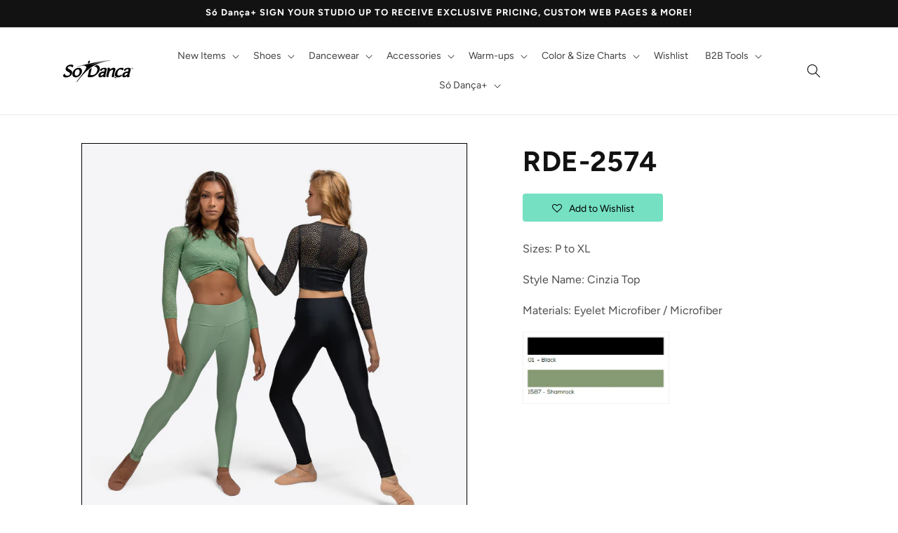

--- FILE ---
content_type: text/html; charset=utf-8
request_url: https://weknowdance.com/products/rde-2574
body_size: 32036
content:
<!doctype html>
<html class="no-js" lang="en">
  <head>
    <script>

!function(e,a,t,n,c,s,d){e.ntag||(c=e.ntag=function(){c.callMethod?c.callMethod.apply(c,arguments):c.queue.push(arguments)},e.ntag||(e.ntag=c),c.push=c,c.loaded=!0,c.version="1.0",c.queue=[],(s=a.createElement(t)).async=!0,s.src=n,(d=a.getElementsByTagName(t)[0]).parentNode.insertBefore(s,d))}(window,document,"script","https://www.nivaai.com/ntag.js?id=4a1407c6-ab35-4fec-b07b-23a640b9808d");

ntag("config", "4a1407c6-ab35-4fec-b07b-23a640b9808d");

</script>
 
<meta charset="utf-8">
    <meta http-equiv="X-UA-Compatible" content="IE=edge">
    <meta name="viewport" content="width=device-width,initial-scale=1">
    <meta name="theme-color" content="">
    <link rel="canonical" href="https://weknowdance.com/products/rde-2574"><link rel="icon" type="image/png" href="//weknowdance.com/cdn/shop/files/So_Danca_Favicon_32_32x32_3220dbb1-57ed-4944-9434-b8fdabbae9d7.webp?crop=center&height=32&v=1708712377&width=32"><link rel="preconnect" href="https://fonts.shopifycdn.com" crossorigin><title>
      RDE-2574
 &ndash; Só Dança Partners</title>

    
      <meta name="description" content="Sizes: P to XL Style Name: Cinzia Top Materials: Eyelet Microfiber / Microfiber  ">
    

    

<meta property="og:site_name" content="Só Dança Partners">
<meta property="og:url" content="https://weknowdance.com/products/rde-2574">
<meta property="og:title" content="RDE-2574">
<meta property="og:type" content="product">
<meta property="og:description" content="Sizes: P to XL Style Name: Cinzia Top Materials: Eyelet Microfiber / Microfiber  "><meta property="og:image" content="http://weknowdance.com/cdn/shop/products/RDE2574-RDE2396.jpg?v=1671554172">
  <meta property="og:image:secure_url" content="https://weknowdance.com/cdn/shop/products/RDE2574-RDE2396.jpg?v=1671554172">
  <meta property="og:image:width" content="1600">
  <meta property="og:image:height" content="1600"><meta property="og:price:amount" content="0.00">
  <meta property="og:price:currency" content="USD"><meta name="twitter:card" content="summary_large_image">
<meta name="twitter:title" content="RDE-2574">
<meta name="twitter:description" content="Sizes: P to XL Style Name: Cinzia Top Materials: Eyelet Microfiber / Microfiber  ">


    <script src="//weknowdance.com/cdn/shop/t/16/assets/constants.js?v=58251544750838685771708538617" defer="defer"></script>
    <script src="//weknowdance.com/cdn/shop/t/16/assets/pubsub.js?v=158357773527763999511708538617" defer="defer"></script>
    <script src="//weknowdance.com/cdn/shop/t/16/assets/global.js?v=37284204640041572741708538617" defer="defer"></script><script src="//weknowdance.com/cdn/shop/t/16/assets/animations.js?v=88693664871331136111708538617" defer="defer"></script><script>window.performance && window.performance.mark && window.performance.mark('shopify.content_for_header.start');</script><meta id="shopify-digital-wallet" name="shopify-digital-wallet" content="/51776684193/digital_wallets/dialog">
<link rel="alternate" type="application/json+oembed" href="https://weknowdance.com/products/rde-2574.oembed">
<script async="async" src="/checkouts/internal/preloads.js?locale=en-US"></script>
<script id="shopify-features" type="application/json">{"accessToken":"fc9183ae3377bd818d2ea7ff1c39cbed","betas":["rich-media-storefront-analytics"],"domain":"weknowdance.com","predictiveSearch":true,"shopId":51776684193,"locale":"en"}</script>
<script>var Shopify = Shopify || {};
Shopify.shop = "so-danca-partners.myshopify.com";
Shopify.locale = "en";
Shopify.currency = {"active":"USD","rate":"1.0"};
Shopify.country = "US";
Shopify.theme = {"name":"Updated copy of Dawn-Cooee20Feb2024 - Renata","id":134481608865,"schema_name":"Dawn","schema_version":"13.0.0","theme_store_id":887,"role":"main"};
Shopify.theme.handle = "null";
Shopify.theme.style = {"id":null,"handle":null};
Shopify.cdnHost = "weknowdance.com/cdn";
Shopify.routes = Shopify.routes || {};
Shopify.routes.root = "/";</script>
<script type="module">!function(o){(o.Shopify=o.Shopify||{}).modules=!0}(window);</script>
<script>!function(o){function n(){var o=[];function n(){o.push(Array.prototype.slice.apply(arguments))}return n.q=o,n}var t=o.Shopify=o.Shopify||{};t.loadFeatures=n(),t.autoloadFeatures=n()}(window);</script>
<script id="shop-js-analytics" type="application/json">{"pageType":"product"}</script>
<script defer="defer" async type="module" src="//weknowdance.com/cdn/shopifycloud/shop-js/modules/v2/client.init-shop-cart-sync_D0dqhulL.en.esm.js"></script>
<script defer="defer" async type="module" src="//weknowdance.com/cdn/shopifycloud/shop-js/modules/v2/chunk.common_CpVO7qML.esm.js"></script>
<script type="module">
  await import("//weknowdance.com/cdn/shopifycloud/shop-js/modules/v2/client.init-shop-cart-sync_D0dqhulL.en.esm.js");
await import("//weknowdance.com/cdn/shopifycloud/shop-js/modules/v2/chunk.common_CpVO7qML.esm.js");

  window.Shopify.SignInWithShop?.initShopCartSync?.({"fedCMEnabled":true,"windoidEnabled":true});

</script>
<script>(function() {
  var isLoaded = false;
  function asyncLoad() {
    if (isLoaded) return;
    isLoaded = true;
    var urls = ["https:\/\/assets.smartwishlist.webmarked.net\/static\/v6\/smartwishlist.js?shop=so-danca-partners.myshopify.com","https:\/\/shy.elfsight.com\/p\/platform.js?shop=so-danca-partners.myshopify.com","https:\/\/easyannouncementbar.cake.agency\/script-tags\/announcementbar.js?version=21153\u0026shop=so-danca-partners.myshopify.com"];
    for (var i = 0; i < urls.length; i++) {
      var s = document.createElement('script');
      s.type = 'text/javascript';
      s.async = true;
      s.src = urls[i];
      var x = document.getElementsByTagName('script')[0];
      x.parentNode.insertBefore(s, x);
    }
  };
  if(window.attachEvent) {
    window.attachEvent('onload', asyncLoad);
  } else {
    window.addEventListener('load', asyncLoad, false);
  }
})();</script>
<script id="__st">var __st={"a":51776684193,"offset":-18000,"reqid":"a1217d89-ba7e-4414-bde5-79a833e80242-1765066199","pageurl":"weknowdance.com\/products\/rde-2574","u":"843ff3ff1e95","p":"product","rtyp":"product","rid":7618841837729};</script>
<script>window.ShopifyPaypalV4VisibilityTracking = true;</script>
<script id="form-persister">!function(){'use strict';const t='contact',e='new_comment',n=[[t,t],['blogs',e],['comments',e],[t,'customer']],o='password',r='form_key',c=['recaptcha-v3-token','g-recaptcha-response','h-captcha-response',o],s=()=>{try{return window.sessionStorage}catch{return}},i='__shopify_v',u=t=>t.elements[r],a=function(){const t=[...n].map((([t,e])=>`form[action*='/${t}']:not([data-nocaptcha='true']) input[name='form_type'][value='${e}']`)).join(',');var e;return e=t,()=>e?[...document.querySelectorAll(e)].map((t=>t.form)):[]}();function m(t){const e=u(t);a().includes(t)&&(!e||!e.value)&&function(t){try{if(!s())return;!function(t){const e=s();if(!e)return;const n=u(t);if(!n)return;const o=n.value;o&&e.removeItem(o)}(t);const e=Array.from(Array(32),(()=>Math.random().toString(36)[2])).join('');!function(t,e){u(t)||t.append(Object.assign(document.createElement('input'),{type:'hidden',name:r})),t.elements[r].value=e}(t,e),function(t,e){const n=s();if(!n)return;const r=[...t.querySelectorAll(`input[type='${o}']`)].map((({name:t})=>t)),u=[...c,...r],a={};for(const[o,c]of new FormData(t).entries())u.includes(o)||(a[o]=c);n.setItem(e,JSON.stringify({[i]:1,action:t.action,data:a}))}(t,e)}catch(e){console.error('failed to persist form',e)}}(t)}const f=t=>{if('true'===t.dataset.persistBound)return;const e=function(t,e){const n=function(t){return'function'==typeof t.submit?t.submit:HTMLFormElement.prototype.submit}(t).bind(t);return function(){let t;return()=>{t||(t=!0,(()=>{try{e(),n()}catch(t){(t=>{console.error('form submit failed',t)})(t)}})(),setTimeout((()=>t=!1),250))}}()}(t,(()=>{m(t)}));!function(t,e){if('function'==typeof t.submit&&'function'==typeof e)try{t.submit=e}catch{}}(t,e),t.addEventListener('submit',(t=>{t.preventDefault(),e()})),t.dataset.persistBound='true'};!function(){function t(t){const e=(t=>{const e=t.target;return e instanceof HTMLFormElement?e:e&&e.form})(t);e&&m(e)}document.addEventListener('submit',t),document.addEventListener('DOMContentLoaded',(()=>{const e=a();for(const t of e)f(t);var n;n=document.body,new window.MutationObserver((t=>{for(const e of t)if('childList'===e.type&&e.addedNodes.length)for(const t of e.addedNodes)1===t.nodeType&&'FORM'===t.tagName&&a().includes(t)&&f(t)})).observe(n,{childList:!0,subtree:!0,attributes:!1}),document.removeEventListener('submit',t)}))}()}();</script>
<script integrity="sha256-52AcMU7V7pcBOXWImdc/TAGTFKeNjmkeM1Pvks/DTgc=" data-source-attribution="shopify.loadfeatures" defer="defer" src="//weknowdance.com/cdn/shopifycloud/storefront/assets/storefront/load_feature-81c60534.js" crossorigin="anonymous"></script>
<script data-source-attribution="shopify.dynamic_checkout.dynamic.init">var Shopify=Shopify||{};Shopify.PaymentButton=Shopify.PaymentButton||{isStorefrontPortableWallets:!0,init:function(){window.Shopify.PaymentButton.init=function(){};var t=document.createElement("script");t.src="https://weknowdance.com/cdn/shopifycloud/portable-wallets/latest/portable-wallets.en.js",t.type="module",document.head.appendChild(t)}};
</script>
<script data-source-attribution="shopify.dynamic_checkout.buyer_consent">
  function portableWalletsHideBuyerConsent(e){var t=document.getElementById("shopify-buyer-consent"),n=document.getElementById("shopify-subscription-policy-button");t&&n&&(t.classList.add("hidden"),t.setAttribute("aria-hidden","true"),n.removeEventListener("click",e))}function portableWalletsShowBuyerConsent(e){var t=document.getElementById("shopify-buyer-consent"),n=document.getElementById("shopify-subscription-policy-button");t&&n&&(t.classList.remove("hidden"),t.removeAttribute("aria-hidden"),n.addEventListener("click",e))}window.Shopify?.PaymentButton&&(window.Shopify.PaymentButton.hideBuyerConsent=portableWalletsHideBuyerConsent,window.Shopify.PaymentButton.showBuyerConsent=portableWalletsShowBuyerConsent);
</script>
<script data-source-attribution="shopify.dynamic_checkout.cart.bootstrap">document.addEventListener("DOMContentLoaded",(function(){function t(){return document.querySelector("shopify-accelerated-checkout-cart, shopify-accelerated-checkout")}if(t())Shopify.PaymentButton.init();else{new MutationObserver((function(e,n){t()&&(Shopify.PaymentButton.init(),n.disconnect())})).observe(document.body,{childList:!0,subtree:!0})}}));
</script>
<script id="sections-script" data-sections="header" defer="defer" src="//weknowdance.com/cdn/shop/t/16/compiled_assets/scripts.js?5477"></script>
<script>window.performance && window.performance.mark && window.performance.mark('shopify.content_for_header.end');</script>


    <style data-shopify>
      @font-face {
  font-family: Figtree;
  font-weight: 400;
  font-style: normal;
  font-display: swap;
  src: url("//weknowdance.com/cdn/fonts/figtree/figtree_n4.3c0838aba1701047e60be6a99a1b0a40ce9b8419.woff2") format("woff2"),
       url("//weknowdance.com/cdn/fonts/figtree/figtree_n4.c0575d1db21fc3821f17fd6617d3dee552312137.woff") format("woff");
}

      @font-face {
  font-family: Figtree;
  font-weight: 700;
  font-style: normal;
  font-display: swap;
  src: url("//weknowdance.com/cdn/fonts/figtree/figtree_n7.2fd9bfe01586148e644724096c9d75e8c7a90e55.woff2") format("woff2"),
       url("//weknowdance.com/cdn/fonts/figtree/figtree_n7.ea05de92d862f9594794ab281c4c3a67501ef5fc.woff") format("woff");
}

      @font-face {
  font-family: Figtree;
  font-weight: 400;
  font-style: italic;
  font-display: swap;
  src: url("//weknowdance.com/cdn/fonts/figtree/figtree_i4.89f7a4275c064845c304a4cf8a4a586060656db2.woff2") format("woff2"),
       url("//weknowdance.com/cdn/fonts/figtree/figtree_i4.6f955aaaafc55a22ffc1f32ecf3756859a5ad3e2.woff") format("woff");
}

      @font-face {
  font-family: Figtree;
  font-weight: 700;
  font-style: italic;
  font-display: swap;
  src: url("//weknowdance.com/cdn/fonts/figtree/figtree_i7.06add7096a6f2ab742e09ec7e498115904eda1fe.woff2") format("woff2"),
       url("//weknowdance.com/cdn/fonts/figtree/figtree_i7.ee584b5fcaccdbb5518c0228158941f8df81b101.woff") format("woff");
}

      @font-face {
  font-family: Figtree;
  font-weight: 700;
  font-style: normal;
  font-display: swap;
  src: url("//weknowdance.com/cdn/fonts/figtree/figtree_n7.2fd9bfe01586148e644724096c9d75e8c7a90e55.woff2") format("woff2"),
       url("//weknowdance.com/cdn/fonts/figtree/figtree_n7.ea05de92d862f9594794ab281c4c3a67501ef5fc.woff") format("woff");
}


      
        :root,
        .color-scheme-1 {
          --color-background: 0,0,0;
        
          --gradient-background: rgba(0,0,0,0);
        

        

        --color-foreground: 18,18,18;
        --color-background-contrast: 128,128,128;
        --color-shadow: 18,18,18;
        --color-button: 255,255,255;
        --color-button-text: 0,0,0;
        --color-secondary-button: 0,0,0;
        --color-secondary-button-text: 255,255,255;
        --color-link: 255,255,255;
        --color-badge-foreground: 18,18,18;
        --color-badge-background: 0,0,0;
        --color-badge-border: 18,18,18;
        --payment-terms-background-color: rgb(0 0 0);
      }
      
        
        .color-scheme-2 {
          --color-background: 0,0,0;
        
          --gradient-background: rgba(0,0,0,0);
        

        

        --color-foreground: 255,255,255;
        --color-background-contrast: 128,128,128;
        --color-shadow: 255,44,99;
        --color-button: 255,44,99;
        --color-button-text: 255,255,255;
        --color-secondary-button: 0,0,0;
        --color-secondary-button-text: 255,255,255;
        --color-link: 255,255,255;
        --color-badge-foreground: 255,255,255;
        --color-badge-background: 0,0,0;
        --color-badge-border: 255,255,255;
        --payment-terms-background-color: rgb(0 0 0);
      }
      
        
        .color-scheme-3 {
          --color-background: 36,40,51;
        
          --gradient-background: #242833;
        

        

        --color-foreground: 255,255,255;
        --color-background-contrast: 47,52,66;
        --color-shadow: 18,18,18;
        --color-button: 255,255,255;
        --color-button-text: 0,0,0;
        --color-secondary-button: 36,40,51;
        --color-secondary-button-text: 255,255,255;
        --color-link: 255,255,255;
        --color-badge-foreground: 255,255,255;
        --color-badge-background: 36,40,51;
        --color-badge-border: 255,255,255;
        --payment-terms-background-color: rgb(36 40 51);
      }
      
        
        .color-scheme-4 {
          --color-background: 18,18,18;
        
          --gradient-background: #121212;
        

        

        --color-foreground: 255,255,255;
        --color-background-contrast: 146,146,146;
        --color-shadow: 18,18,18;
        --color-button: 255,255,255;
        --color-button-text: 18,18,18;
        --color-secondary-button: 18,18,18;
        --color-secondary-button-text: 255,255,255;
        --color-link: 255,255,255;
        --color-badge-foreground: 255,255,255;
        --color-badge-background: 18,18,18;
        --color-badge-border: 255,255,255;
        --payment-terms-background-color: rgb(18 18 18);
      }
      
        
        .color-scheme-5 {
          --color-background: 51,79,180;
        
          --gradient-background: #334fb4;
        

        

        --color-foreground: 255,255,255;
        --color-background-contrast: 23,35,81;
        --color-shadow: 18,18,18;
        --color-button: 255,255,255;
        --color-button-text: 51,79,180;
        --color-secondary-button: 51,79,180;
        --color-secondary-button-text: 255,255,255;
        --color-link: 255,255,255;
        --color-badge-foreground: 255,255,255;
        --color-badge-background: 51,79,180;
        --color-badge-border: 255,255,255;
        --payment-terms-background-color: rgb(51 79 180);
      }
      
        
        .color-scheme-5f323c3a-1991-48db-8e06-69a6989d54c3 {
          --color-background: 0,0,0;
        
          --gradient-background: rgba(0,0,0,0);
        

        

        --color-foreground: 255,255,255;
        --color-background-contrast: 128,128,128;
        --color-shadow: 18,18,18;
        --color-button: 255,255,255;
        --color-button-text: 36,40,51;
        --color-secondary-button: 0,0,0;
        --color-secondary-button-text: 255,255,255;
        --color-link: 255,255,255;
        --color-badge-foreground: 255,255,255;
        --color-badge-background: 0,0,0;
        --color-badge-border: 255,255,255;
        --payment-terms-background-color: rgb(0 0 0);
      }
      
        
        .color-scheme-34e0fd7c-70f9-4157-8dbc-1267e0b32457 {
          --color-background: 255,255,255;
        
          --gradient-background: #ffffff;
        

        

        --color-foreground: 0,0,0;
        --color-background-contrast: 191,191,191;
        --color-shadow: 18,18,18;
        --color-button: 120,220,191;
        --color-button-text: 0,0,0;
        --color-secondary-button: 255,255,255;
        --color-secondary-button-text: 120,220,191;
        --color-link: 120,220,191;
        --color-badge-foreground: 0,0,0;
        --color-badge-background: 255,255,255;
        --color-badge-border: 0,0,0;
        --payment-terms-background-color: rgb(255 255 255);
      }
      

      body, .color-scheme-1, .color-scheme-2, .color-scheme-3, .color-scheme-4, .color-scheme-5, .color-scheme-5f323c3a-1991-48db-8e06-69a6989d54c3, .color-scheme-34e0fd7c-70f9-4157-8dbc-1267e0b32457 {
        color: rgba(var(--color-foreground), 0.75);
        background-color: rgb(var(--color-background));
      }

      :root {
        --font-body-family: Figtree, sans-serif;
        --font-body-style: normal;
        --font-body-weight: 400;
        --font-body-weight-bold: 700;

        --font-heading-family: Figtree, sans-serif;
        --font-heading-style: normal;
        --font-heading-weight: 700;

        --font-body-scale: 1.0;
        --font-heading-scale: 1.0;

        --media-padding: px;
        --media-border-opacity: 0.05;
        --media-border-width: 1px;
        --media-radius: 0px;
        --media-shadow-opacity: 0.0;
        --media-shadow-horizontal-offset: 0px;
        --media-shadow-vertical-offset: 4px;
        --media-shadow-blur-radius: 5px;
        --media-shadow-visible: 0;

        --page-width: 120rem;
        --page-width-margin: 0rem;

        --product-card-image-padding: 0.0rem;
        --product-card-corner-radius: 0.0rem;
        --product-card-text-alignment: left;
        --product-card-border-width: 0.0rem;
        --product-card-border-opacity: 0.1;
        --product-card-shadow-opacity: 0.0;
        --product-card-shadow-visible: 0;
        --product-card-shadow-horizontal-offset: 0.0rem;
        --product-card-shadow-vertical-offset: 0.4rem;
        --product-card-shadow-blur-radius: 0.5rem;

        --collection-card-image-padding: 0.0rem;
        --collection-card-corner-radius: 0.0rem;
        --collection-card-text-alignment: left;
        --collection-card-border-width: 0.0rem;
        --collection-card-border-opacity: 0.1;
        --collection-card-shadow-opacity: 0.0;
        --collection-card-shadow-visible: 0;
        --collection-card-shadow-horizontal-offset: 0.0rem;
        --collection-card-shadow-vertical-offset: 0.4rem;
        --collection-card-shadow-blur-radius: 0.5rem;

        --blog-card-image-padding: 0.0rem;
        --blog-card-corner-radius: 0.0rem;
        --blog-card-text-alignment: left;
        --blog-card-border-width: 0.0rem;
        --blog-card-border-opacity: 0.1;
        --blog-card-shadow-opacity: 0.0;
        --blog-card-shadow-visible: 0;
        --blog-card-shadow-horizontal-offset: 0.0rem;
        --blog-card-shadow-vertical-offset: 0.4rem;
        --blog-card-shadow-blur-radius: 0.5rem;

        --badge-corner-radius: 4.0rem;

        --popup-border-width: 1px;
        --popup-border-opacity: 0.1;
        --popup-corner-radius: 0px;
        --popup-shadow-opacity: 0.0;
        --popup-shadow-horizontal-offset: 2px;
        --popup-shadow-vertical-offset: 4px;
        --popup-shadow-blur-radius: 5px;

        --drawer-border-width: 1px;
        --drawer-border-opacity: 0.1;
        --drawer-shadow-opacity: 0.0;
        --drawer-shadow-horizontal-offset: 0px;
        --drawer-shadow-vertical-offset: 4px;
        --drawer-shadow-blur-radius: 5px;

        --spacing-sections-desktop: 0px;
        --spacing-sections-mobile: 0px;

        --grid-desktop-vertical-spacing: 8px;
        --grid-desktop-horizontal-spacing: 8px;
        --grid-mobile-vertical-spacing: 4px;
        --grid-mobile-horizontal-spacing: 4px;

        --text-boxes-border-opacity: 0.1;
        --text-boxes-border-width: 0px;
        --text-boxes-radius: 0px;
        --text-boxes-shadow-opacity: 0.0;
        --text-boxes-shadow-visible: 0;
        --text-boxes-shadow-horizontal-offset: 0px;
        --text-boxes-shadow-vertical-offset: 4px;
        --text-boxes-shadow-blur-radius: 5px;

        --buttons-radius: 0px;
        --buttons-radius-outset: 0px;
        --buttons-border-width: 2px;
        --buttons-border-opacity: 1.0;
        --buttons-shadow-opacity: 0.0;
        --buttons-shadow-visible: 0;
        --buttons-shadow-horizontal-offset: 0px;
        --buttons-shadow-vertical-offset: 4px;
        --buttons-shadow-blur-radius: 5px;
        --buttons-border-offset: 0px;

        --inputs-radius: 0px;
        --inputs-border-width: 1px;
        --inputs-border-opacity: 0.55;
        --inputs-shadow-opacity: 0.0;
        --inputs-shadow-horizontal-offset: 0px;
        --inputs-margin-offset: 0px;
        --inputs-shadow-vertical-offset: 4px;
        --inputs-shadow-blur-radius: 5px;
        --inputs-radius-outset: 0px;

        --variant-pills-radius: 40px;
        --variant-pills-border-width: 1px;
        --variant-pills-border-opacity: 0.55;
        --variant-pills-shadow-opacity: 0.0;
        --variant-pills-shadow-horizontal-offset: 2px;
        --variant-pills-shadow-vertical-offset: 4px;
        --variant-pills-shadow-blur-radius: 5px;
      }

      *,
      *::before,
      *::after {
        box-sizing: inherit;
      }

      html {
        box-sizing: border-box;
        font-size: calc(var(--font-body-scale) * 62.5%);
        height: 100%;
      }

      body {
        display: grid;
        grid-template-rows: auto auto 1fr auto;
        grid-template-columns: 100%;
        min-height: 100%;
        margin: 0;
        font-size: 1.5rem;
        letter-spacing: 0.06rem;
        line-height: calc(1 + 0.8 / var(--font-body-scale));
        font-family: var(--font-body-family);
        font-style: var(--font-body-style);
        font-weight: var(--font-body-weight);
      }

      @media screen and (min-width: 750px) {
        body {
          font-size: 1.6rem;
        }
      }
    </style>

    <link href="//weknowdance.com/cdn/shop/t/16/assets/base.css?v=127767053802868116921709667819" rel="stylesheet" type="text/css" media="all" />
<link rel="preload" as="font" href="//weknowdance.com/cdn/fonts/figtree/figtree_n4.3c0838aba1701047e60be6a99a1b0a40ce9b8419.woff2" type="font/woff2" crossorigin><link rel="preload" as="font" href="//weknowdance.com/cdn/fonts/figtree/figtree_n7.2fd9bfe01586148e644724096c9d75e8c7a90e55.woff2" type="font/woff2" crossorigin><link href="//weknowdance.com/cdn/shop/t/16/assets/component-localization-form.css?v=155603600527820746741708538617" rel="stylesheet" type="text/css" media="all" />
      <script src="//weknowdance.com/cdn/shop/t/16/assets/localization-form.js?v=169565320306168926741708538617" defer="defer"></script><link
        rel="stylesheet"
        href="//weknowdance.com/cdn/shop/t/16/assets/component-predictive-search.css?v=63935099566917048921710346901"
        media="print"
        onload="this.media='all'"
      ><script>
      document.documentElement.className = document.documentElement.className.replace('no-js', 'js');
      if (Shopify.designMode) {
        document.documentElement.classList.add('shopify-design-mode');
      }
    </script>
    <!-- Google Tag Manager -->
<script>(function(w,d,s,l,i){w[l]=w[l]||[];w[l].push({'gtm.start':
new Date().getTime(),event:'gtm.js'});var f=d.getElementsByTagName(s)[0],
j=d.createElement(s),dl=l!='dataLayer'?'&l='+l:'';j.async=true;j.src=
'https://www.googletagmanager.com/gtm.js?id='+i+dl;f.parentNode.insertBefore(j,f);
})(window,document,'script','dataLayer','GTM-NP9XC3R');</script>
<!-- End Google Tag Manager -->
  <!-- BEGIN app block: shopify://apps/klaviyo-email-marketing-sms/blocks/klaviyo-onsite-embed/2632fe16-c075-4321-a88b-50b567f42507 -->












  <script async src="https://static.klaviyo.com/onsite/js/UM8ZKS/klaviyo.js?company_id=UM8ZKS"></script>
  <script>!function(){if(!window.klaviyo){window._klOnsite=window._klOnsite||[];try{window.klaviyo=new Proxy({},{get:function(n,i){return"push"===i?function(){var n;(n=window._klOnsite).push.apply(n,arguments)}:function(){for(var n=arguments.length,o=new Array(n),w=0;w<n;w++)o[w]=arguments[w];var t="function"==typeof o[o.length-1]?o.pop():void 0,e=new Promise((function(n){window._klOnsite.push([i].concat(o,[function(i){t&&t(i),n(i)}]))}));return e}}})}catch(n){window.klaviyo=window.klaviyo||[],window.klaviyo.push=function(){var n;(n=window._klOnsite).push.apply(n,arguments)}}}}();</script>

  
    <script id="viewed_product">
      if (item == null) {
        var _learnq = _learnq || [];

        var MetafieldReviews = null
        var MetafieldYotpoRating = null
        var MetafieldYotpoCount = null
        var MetafieldLooxRating = null
        var MetafieldLooxCount = null
        var okendoProduct = null
        var okendoProductReviewCount = null
        var okendoProductReviewAverageValue = null
        try {
          // The following fields are used for Customer Hub recently viewed in order to add reviews.
          // This information is not part of __kla_viewed. Instead, it is part of __kla_viewed_reviewed_items
          MetafieldReviews = {};
          MetafieldYotpoRating = null
          MetafieldYotpoCount = null
          MetafieldLooxRating = null
          MetafieldLooxCount = null

          okendoProduct = null
          // If the okendo metafield is not legacy, it will error, which then requires the new json formatted data
          if (okendoProduct && 'error' in okendoProduct) {
            okendoProduct = null
          }
          okendoProductReviewCount = okendoProduct ? okendoProduct.reviewCount : null
          okendoProductReviewAverageValue = okendoProduct ? okendoProduct.reviewAverageValue : null
        } catch (error) {
          console.error('Error in Klaviyo onsite reviews tracking:', error);
        }

        var item = {
          Name: "RDE-2574",
          ProductID: 7618841837729,
          Categories: ["Dancewear","New Items"],
          ImageURL: "https://weknowdance.com/cdn/shop/products/RDE2574-RDE2396_grande.jpg?v=1671554172",
          URL: "https://weknowdance.com/products/rde-2574",
          Brand: "Só Dança Partners",
          Price: "$0.00",
          Value: "0.00",
          CompareAtPrice: "$0.00"
        };
        _learnq.push(['track', 'Viewed Product', item]);
        _learnq.push(['trackViewedItem', {
          Title: item.Name,
          ItemId: item.ProductID,
          Categories: item.Categories,
          ImageUrl: item.ImageURL,
          Url: item.URL,
          Metadata: {
            Brand: item.Brand,
            Price: item.Price,
            Value: item.Value,
            CompareAtPrice: item.CompareAtPrice
          },
          metafields:{
            reviews: MetafieldReviews,
            yotpo:{
              rating: MetafieldYotpoRating,
              count: MetafieldYotpoCount,
            },
            loox:{
              rating: MetafieldLooxRating,
              count: MetafieldLooxCount,
            },
            okendo: {
              rating: okendoProductReviewAverageValue,
              count: okendoProductReviewCount,
            }
          }
        }]);
      }
    </script>
  




  <script>
    window.klaviyoReviewsProductDesignMode = false
  </script>







<!-- END app block --><link href="https://monorail-edge.shopifysvc.com" rel="dns-prefetch">
<script>(function(){if ("sendBeacon" in navigator && "performance" in window) {try {var session_token_from_headers = performance.getEntriesByType('navigation')[0].serverTiming.find(x => x.name == '_s').description;} catch {var session_token_from_headers = undefined;}var session_cookie_matches = document.cookie.match(/_shopify_s=([^;]*)/);var session_token_from_cookie = session_cookie_matches && session_cookie_matches.length === 2 ? session_cookie_matches[1] : "";var session_token = session_token_from_headers || session_token_from_cookie || "";function handle_abandonment_event(e) {var entries = performance.getEntries().filter(function(entry) {return /monorail-edge.shopifysvc.com/.test(entry.name);});if (!window.abandonment_tracked && entries.length === 0) {window.abandonment_tracked = true;var currentMs = Date.now();var navigation_start = performance.timing.navigationStart;var payload = {shop_id: 51776684193,url: window.location.href,navigation_start,duration: currentMs - navigation_start,session_token,page_type: "product"};window.navigator.sendBeacon("https://monorail-edge.shopifysvc.com/v1/produce", JSON.stringify({schema_id: "online_store_buyer_site_abandonment/1.1",payload: payload,metadata: {event_created_at_ms: currentMs,event_sent_at_ms: currentMs}}));}}window.addEventListener('pagehide', handle_abandonment_event);}}());</script>
<script id="web-pixels-manager-setup">(function e(e,d,r,n,o){if(void 0===o&&(o={}),!Boolean(null===(a=null===(i=window.Shopify)||void 0===i?void 0:i.analytics)||void 0===a?void 0:a.replayQueue)){var i,a;window.Shopify=window.Shopify||{};var t=window.Shopify;t.analytics=t.analytics||{};var s=t.analytics;s.replayQueue=[],s.publish=function(e,d,r){return s.replayQueue.push([e,d,r]),!0};try{self.performance.mark("wpm:start")}catch(e){}var l=function(){var e={modern:/Edge?\/(1{2}[4-9]|1[2-9]\d|[2-9]\d{2}|\d{4,})\.\d+(\.\d+|)|Firefox\/(1{2}[4-9]|1[2-9]\d|[2-9]\d{2}|\d{4,})\.\d+(\.\d+|)|Chrom(ium|e)\/(9{2}|\d{3,})\.\d+(\.\d+|)|(Maci|X1{2}).+ Version\/(15\.\d+|(1[6-9]|[2-9]\d|\d{3,})\.\d+)([,.]\d+|)( \(\w+\)|)( Mobile\/\w+|) Safari\/|Chrome.+OPR\/(9{2}|\d{3,})\.\d+\.\d+|(CPU[ +]OS|iPhone[ +]OS|CPU[ +]iPhone|CPU IPhone OS|CPU iPad OS)[ +]+(15[._]\d+|(1[6-9]|[2-9]\d|\d{3,})[._]\d+)([._]\d+|)|Android:?[ /-](13[3-9]|1[4-9]\d|[2-9]\d{2}|\d{4,})(\.\d+|)(\.\d+|)|Android.+Firefox\/(13[5-9]|1[4-9]\d|[2-9]\d{2}|\d{4,})\.\d+(\.\d+|)|Android.+Chrom(ium|e)\/(13[3-9]|1[4-9]\d|[2-9]\d{2}|\d{4,})\.\d+(\.\d+|)|SamsungBrowser\/([2-9]\d|\d{3,})\.\d+/,legacy:/Edge?\/(1[6-9]|[2-9]\d|\d{3,})\.\d+(\.\d+|)|Firefox\/(5[4-9]|[6-9]\d|\d{3,})\.\d+(\.\d+|)|Chrom(ium|e)\/(5[1-9]|[6-9]\d|\d{3,})\.\d+(\.\d+|)([\d.]+$|.*Safari\/(?![\d.]+ Edge\/[\d.]+$))|(Maci|X1{2}).+ Version\/(10\.\d+|(1[1-9]|[2-9]\d|\d{3,})\.\d+)([,.]\d+|)( \(\w+\)|)( Mobile\/\w+|) Safari\/|Chrome.+OPR\/(3[89]|[4-9]\d|\d{3,})\.\d+\.\d+|(CPU[ +]OS|iPhone[ +]OS|CPU[ +]iPhone|CPU IPhone OS|CPU iPad OS)[ +]+(10[._]\d+|(1[1-9]|[2-9]\d|\d{3,})[._]\d+)([._]\d+|)|Android:?[ /-](13[3-9]|1[4-9]\d|[2-9]\d{2}|\d{4,})(\.\d+|)(\.\d+|)|Mobile Safari.+OPR\/([89]\d|\d{3,})\.\d+\.\d+|Android.+Firefox\/(13[5-9]|1[4-9]\d|[2-9]\d{2}|\d{4,})\.\d+(\.\d+|)|Android.+Chrom(ium|e)\/(13[3-9]|1[4-9]\d|[2-9]\d{2}|\d{4,})\.\d+(\.\d+|)|Android.+(UC? ?Browser|UCWEB|U3)[ /]?(15\.([5-9]|\d{2,})|(1[6-9]|[2-9]\d|\d{3,})\.\d+)\.\d+|SamsungBrowser\/(5\.\d+|([6-9]|\d{2,})\.\d+)|Android.+MQ{2}Browser\/(14(\.(9|\d{2,})|)|(1[5-9]|[2-9]\d|\d{3,})(\.\d+|))(\.\d+|)|K[Aa][Ii]OS\/(3\.\d+|([4-9]|\d{2,})\.\d+)(\.\d+|)/},d=e.modern,r=e.legacy,n=navigator.userAgent;return n.match(d)?"modern":n.match(r)?"legacy":"unknown"}(),u="modern"===l?"modern":"legacy",c=(null!=n?n:{modern:"",legacy:""})[u],f=function(e){return[e.baseUrl,"/wpm","/b",e.hashVersion,"modern"===e.buildTarget?"m":"l",".js"].join("")}({baseUrl:d,hashVersion:r,buildTarget:u}),m=function(e){var d=e.version,r=e.bundleTarget,n=e.surface,o=e.pageUrl,i=e.monorailEndpoint;return{emit:function(e){var a=e.status,t=e.errorMsg,s=(new Date).getTime(),l=JSON.stringify({metadata:{event_sent_at_ms:s},events:[{schema_id:"web_pixels_manager_load/3.1",payload:{version:d,bundle_target:r,page_url:o,status:a,surface:n,error_msg:t},metadata:{event_created_at_ms:s}}]});if(!i)return console&&console.warn&&console.warn("[Web Pixels Manager] No Monorail endpoint provided, skipping logging."),!1;try{return self.navigator.sendBeacon.bind(self.navigator)(i,l)}catch(e){}var u=new XMLHttpRequest;try{return u.open("POST",i,!0),u.setRequestHeader("Content-Type","text/plain"),u.send(l),!0}catch(e){return console&&console.warn&&console.warn("[Web Pixels Manager] Got an unhandled error while logging to Monorail."),!1}}}}({version:r,bundleTarget:l,surface:e.surface,pageUrl:self.location.href,monorailEndpoint:e.monorailEndpoint});try{o.browserTarget=l,function(e){var d=e.src,r=e.async,n=void 0===r||r,o=e.onload,i=e.onerror,a=e.sri,t=e.scriptDataAttributes,s=void 0===t?{}:t,l=document.createElement("script"),u=document.querySelector("head"),c=document.querySelector("body");if(l.async=n,l.src=d,a&&(l.integrity=a,l.crossOrigin="anonymous"),s)for(var f in s)if(Object.prototype.hasOwnProperty.call(s,f))try{l.dataset[f]=s[f]}catch(e){}if(o&&l.addEventListener("load",o),i&&l.addEventListener("error",i),u)u.appendChild(l);else{if(!c)throw new Error("Did not find a head or body element to append the script");c.appendChild(l)}}({src:f,async:!0,onload:function(){if(!function(){var e,d;return Boolean(null===(d=null===(e=window.Shopify)||void 0===e?void 0:e.analytics)||void 0===d?void 0:d.initialized)}()){var d=window.webPixelsManager.init(e)||void 0;if(d){var r=window.Shopify.analytics;r.replayQueue.forEach((function(e){var r=e[0],n=e[1],o=e[2];d.publishCustomEvent(r,n,o)})),r.replayQueue=[],r.publish=d.publishCustomEvent,r.visitor=d.visitor,r.initialized=!0}}},onerror:function(){return m.emit({status:"failed",errorMsg:"".concat(f," has failed to load")})},sri:function(e){var d=/^sha384-[A-Za-z0-9+/=]+$/;return"string"==typeof e&&d.test(e)}(c)?c:"",scriptDataAttributes:o}),m.emit({status:"loading"})}catch(e){m.emit({status:"failed",errorMsg:(null==e?void 0:e.message)||"Unknown error"})}}})({shopId: 51776684193,storefrontBaseUrl: "https://weknowdance.com",extensionsBaseUrl: "https://extensions.shopifycdn.com/cdn/shopifycloud/web-pixels-manager",monorailEndpoint: "https://monorail-edge.shopifysvc.com/unstable/produce_batch",surface: "storefront-renderer",enabledBetaFlags: ["2dca8a86"],webPixelsConfigList: [{"id":"733380980","configuration":"{\"config\":\"{\\\"pixel_id\\\":\\\"G-64QTMG53RF\\\",\\\"gtag_events\\\":[{\\\"type\\\":\\\"purchase\\\",\\\"action_label\\\":\\\"G-64QTMG53RF\\\"},{\\\"type\\\":\\\"page_view\\\",\\\"action_label\\\":\\\"G-64QTMG53RF\\\"},{\\\"type\\\":\\\"view_item\\\",\\\"action_label\\\":\\\"G-64QTMG53RF\\\"},{\\\"type\\\":\\\"search\\\",\\\"action_label\\\":\\\"G-64QTMG53RF\\\"},{\\\"type\\\":\\\"add_to_cart\\\",\\\"action_label\\\":\\\"G-64QTMG53RF\\\"},{\\\"type\\\":\\\"begin_checkout\\\",\\\"action_label\\\":\\\"G-64QTMG53RF\\\"},{\\\"type\\\":\\\"add_payment_info\\\",\\\"action_label\\\":\\\"G-64QTMG53RF\\\"}],\\\"enable_monitoring_mode\\\":false}\"}","eventPayloadVersion":"v1","runtimeContext":"OPEN","scriptVersion":"b2a88bafab3e21179ed38636efcd8a93","type":"APP","apiClientId":1780363,"privacyPurposes":[],"dataSharingAdjustments":{"protectedCustomerApprovalScopes":["read_customer_address","read_customer_email","read_customer_name","read_customer_personal_data","read_customer_phone"]}},{"id":"shopify-app-pixel","configuration":"{}","eventPayloadVersion":"v1","runtimeContext":"STRICT","scriptVersion":"0450","apiClientId":"shopify-pixel","type":"APP","privacyPurposes":["ANALYTICS","MARKETING"]},{"id":"shopify-custom-pixel","eventPayloadVersion":"v1","runtimeContext":"LAX","scriptVersion":"0450","apiClientId":"shopify-pixel","type":"CUSTOM","privacyPurposes":["ANALYTICS","MARKETING"]}],isMerchantRequest: false,initData: {"shop":{"name":"Só Dança Partners","paymentSettings":{"currencyCode":"USD"},"myshopifyDomain":"so-danca-partners.myshopify.com","countryCode":"US","storefrontUrl":"https:\/\/weknowdance.com"},"customer":null,"cart":null,"checkout":null,"productVariants":[{"price":{"amount":0.0,"currencyCode":"USD"},"product":{"title":"RDE-2574","vendor":"Só Dança Partners","id":"7618841837729","untranslatedTitle":"RDE-2574","url":"\/products\/rde-2574","type":"Dancewear"},"id":"42781714907297","image":{"src":"\/\/weknowdance.com\/cdn\/shop\/products\/RDE2574-RDE2396.jpg?v=1671554172"},"sku":"","title":"Default Title","untranslatedTitle":"Default Title"}],"purchasingCompany":null},},"https://weknowdance.com/cdn","ae1676cfwd2530674p4253c800m34e853cb",{"modern":"","legacy":""},{"shopId":"51776684193","storefrontBaseUrl":"https:\/\/weknowdance.com","extensionBaseUrl":"https:\/\/extensions.shopifycdn.com\/cdn\/shopifycloud\/web-pixels-manager","surface":"storefront-renderer","enabledBetaFlags":"[\"2dca8a86\"]","isMerchantRequest":"false","hashVersion":"ae1676cfwd2530674p4253c800m34e853cb","publish":"custom","events":"[[\"page_viewed\",{}],[\"product_viewed\",{\"productVariant\":{\"price\":{\"amount\":0.0,\"currencyCode\":\"USD\"},\"product\":{\"title\":\"RDE-2574\",\"vendor\":\"Só Dança Partners\",\"id\":\"7618841837729\",\"untranslatedTitle\":\"RDE-2574\",\"url\":\"\/products\/rde-2574\",\"type\":\"Dancewear\"},\"id\":\"42781714907297\",\"image\":{\"src\":\"\/\/weknowdance.com\/cdn\/shop\/products\/RDE2574-RDE2396.jpg?v=1671554172\"},\"sku\":\"\",\"title\":\"Default Title\",\"untranslatedTitle\":\"Default Title\"}}]]"});</script><script>
  window.ShopifyAnalytics = window.ShopifyAnalytics || {};
  window.ShopifyAnalytics.meta = window.ShopifyAnalytics.meta || {};
  window.ShopifyAnalytics.meta.currency = 'USD';
  var meta = {"product":{"id":7618841837729,"gid":"gid:\/\/shopify\/Product\/7618841837729","vendor":"Só Dança Partners","type":"Dancewear","variants":[{"id":42781714907297,"price":0,"name":"RDE-2574","public_title":null,"sku":""}],"remote":false},"page":{"pageType":"product","resourceType":"product","resourceId":7618841837729}};
  for (var attr in meta) {
    window.ShopifyAnalytics.meta[attr] = meta[attr];
  }
</script>
<script class="analytics">
  (function () {
    var customDocumentWrite = function(content) {
      var jquery = null;

      if (window.jQuery) {
        jquery = window.jQuery;
      } else if (window.Checkout && window.Checkout.$) {
        jquery = window.Checkout.$;
      }

      if (jquery) {
        jquery('body').append(content);
      }
    };

    var hasLoggedConversion = function(token) {
      if (token) {
        return document.cookie.indexOf('loggedConversion=' + token) !== -1;
      }
      return false;
    }

    var setCookieIfConversion = function(token) {
      if (token) {
        var twoMonthsFromNow = new Date(Date.now());
        twoMonthsFromNow.setMonth(twoMonthsFromNow.getMonth() + 2);

        document.cookie = 'loggedConversion=' + token + '; expires=' + twoMonthsFromNow;
      }
    }

    var trekkie = window.ShopifyAnalytics.lib = window.trekkie = window.trekkie || [];
    if (trekkie.integrations) {
      return;
    }
    trekkie.methods = [
      'identify',
      'page',
      'ready',
      'track',
      'trackForm',
      'trackLink'
    ];
    trekkie.factory = function(method) {
      return function() {
        var args = Array.prototype.slice.call(arguments);
        args.unshift(method);
        trekkie.push(args);
        return trekkie;
      };
    };
    for (var i = 0; i < trekkie.methods.length; i++) {
      var key = trekkie.methods[i];
      trekkie[key] = trekkie.factory(key);
    }
    trekkie.load = function(config) {
      trekkie.config = config || {};
      trekkie.config.initialDocumentCookie = document.cookie;
      var first = document.getElementsByTagName('script')[0];
      var script = document.createElement('script');
      script.type = 'text/javascript';
      script.onerror = function(e) {
        var scriptFallback = document.createElement('script');
        scriptFallback.type = 'text/javascript';
        scriptFallback.onerror = function(error) {
                var Monorail = {
      produce: function produce(monorailDomain, schemaId, payload) {
        var currentMs = new Date().getTime();
        var event = {
          schema_id: schemaId,
          payload: payload,
          metadata: {
            event_created_at_ms: currentMs,
            event_sent_at_ms: currentMs
          }
        };
        return Monorail.sendRequest("https://" + monorailDomain + "/v1/produce", JSON.stringify(event));
      },
      sendRequest: function sendRequest(endpointUrl, payload) {
        // Try the sendBeacon API
        if (window && window.navigator && typeof window.navigator.sendBeacon === 'function' && typeof window.Blob === 'function' && !Monorail.isIos12()) {
          var blobData = new window.Blob([payload], {
            type: 'text/plain'
          });

          if (window.navigator.sendBeacon(endpointUrl, blobData)) {
            return true;
          } // sendBeacon was not successful

        } // XHR beacon

        var xhr = new XMLHttpRequest();

        try {
          xhr.open('POST', endpointUrl);
          xhr.setRequestHeader('Content-Type', 'text/plain');
          xhr.send(payload);
        } catch (e) {
          console.log(e);
        }

        return false;
      },
      isIos12: function isIos12() {
        return window.navigator.userAgent.lastIndexOf('iPhone; CPU iPhone OS 12_') !== -1 || window.navigator.userAgent.lastIndexOf('iPad; CPU OS 12_') !== -1;
      }
    };
    Monorail.produce('monorail-edge.shopifysvc.com',
      'trekkie_storefront_load_errors/1.1',
      {shop_id: 51776684193,
      theme_id: 134481608865,
      app_name: "storefront",
      context_url: window.location.href,
      source_url: "//weknowdance.com/cdn/s/trekkie.storefront.94e7babdf2ec3663c2b14be7d5a3b25b9303ebb0.min.js"});

        };
        scriptFallback.async = true;
        scriptFallback.src = '//weknowdance.com/cdn/s/trekkie.storefront.94e7babdf2ec3663c2b14be7d5a3b25b9303ebb0.min.js';
        first.parentNode.insertBefore(scriptFallback, first);
      };
      script.async = true;
      script.src = '//weknowdance.com/cdn/s/trekkie.storefront.94e7babdf2ec3663c2b14be7d5a3b25b9303ebb0.min.js';
      first.parentNode.insertBefore(script, first);
    };
    trekkie.load(
      {"Trekkie":{"appName":"storefront","development":false,"defaultAttributes":{"shopId":51776684193,"isMerchantRequest":null,"themeId":134481608865,"themeCityHash":"7358367158257015157","contentLanguage":"en","currency":"USD"},"isServerSideCookieWritingEnabled":true,"monorailRegion":"shop_domain","enabledBetaFlags":["f0df213a"]},"Session Attribution":{},"S2S":{"facebookCapiEnabled":false,"source":"trekkie-storefront-renderer","apiClientId":580111}}
    );

    var loaded = false;
    trekkie.ready(function() {
      if (loaded) return;
      loaded = true;

      window.ShopifyAnalytics.lib = window.trekkie;

      var originalDocumentWrite = document.write;
      document.write = customDocumentWrite;
      try { window.ShopifyAnalytics.merchantGoogleAnalytics.call(this); } catch(error) {};
      document.write = originalDocumentWrite;

      window.ShopifyAnalytics.lib.page(null,{"pageType":"product","resourceType":"product","resourceId":7618841837729,"shopifyEmitted":true});

      var match = window.location.pathname.match(/checkouts\/(.+)\/(thank_you|post_purchase)/)
      var token = match? match[1]: undefined;
      if (!hasLoggedConversion(token)) {
        setCookieIfConversion(token);
        window.ShopifyAnalytics.lib.track("Viewed Product",{"currency":"USD","variantId":42781714907297,"productId":7618841837729,"productGid":"gid:\/\/shopify\/Product\/7618841837729","name":"RDE-2574","price":"0.00","sku":"","brand":"Só Dança Partners","variant":null,"category":"Dancewear","nonInteraction":true,"remote":false},undefined,undefined,{"shopifyEmitted":true});
      window.ShopifyAnalytics.lib.track("monorail:\/\/trekkie_storefront_viewed_product\/1.1",{"currency":"USD","variantId":42781714907297,"productId":7618841837729,"productGid":"gid:\/\/shopify\/Product\/7618841837729","name":"RDE-2574","price":"0.00","sku":"","brand":"Só Dança Partners","variant":null,"category":"Dancewear","nonInteraction":true,"remote":false,"referer":"https:\/\/weknowdance.com\/products\/rde-2574"});
      }
    });


        var eventsListenerScript = document.createElement('script');
        eventsListenerScript.async = true;
        eventsListenerScript.src = "//weknowdance.com/cdn/shopifycloud/storefront/assets/shop_events_listener-3da45d37.js";
        document.getElementsByTagName('head')[0].appendChild(eventsListenerScript);

})();</script>
<script
  defer
  src="https://weknowdance.com/cdn/shopifycloud/perf-kit/shopify-perf-kit-2.1.2.min.js"
  data-application="storefront-renderer"
  data-shop-id="51776684193"
  data-render-region="gcp-us-east1"
  data-page-type="product"
  data-theme-instance-id="134481608865"
  data-theme-name="Dawn"
  data-theme-version="13.0.0"
  data-monorail-region="shop_domain"
  data-resource-timing-sampling-rate="10"
  data-shs="true"
  data-shs-beacon="true"
  data-shs-export-with-fetch="true"
  data-shs-logs-sample-rate="1"
></script>
</head>

  <body class="gradient animate--hover-default">
    <a class="skip-to-content-link button visually-hidden" href="#MainContent">
      Skip to content
    </a><!-- BEGIN sections: header-group -->
<div id="shopify-section-sections--16502975266977__announcement-bar" class="shopify-section shopify-section-group-header-group announcement-bar-section"><link href="//weknowdance.com/cdn/shop/t/16/assets/component-slideshow.css?v=107725913939919748051708538617" rel="stylesheet" type="text/css" media="all" />
<link href="//weknowdance.com/cdn/shop/t/16/assets/component-slider.css?v=142503135496229589681708538617" rel="stylesheet" type="text/css" media="all" />


<div
  class="utility-bar color-scheme-4 gradient utility-bar--bottom-border"
  
>
  <div class="page-width utility-bar__grid"><div
        class="announcement-bar"
        role="region"
        aria-label="Announcement"
        
      ><p class="announcement-bar__message h5">
            <span>Só Dança+ SIGN YOUR STUDIO UP TO RECEIVE EXCLUSIVE PRICING, CUSTOM WEB PAGES &amp; MORE!</span></p></div><div class="localization-wrapper">
</div>
  </div>
</div>


</div><div id="shopify-section-sections--16502975266977__header" class="shopify-section shopify-section-group-header-group section-header"><link rel="stylesheet" href="//weknowdance.com/cdn/shop/t/16/assets/component-list-menu.css?v=151968516119678728991708538617" media="print" onload="this.media='all'">
<link rel="stylesheet" href="//weknowdance.com/cdn/shop/t/16/assets/component-search.css?v=74374593484938188111710346726" media="print" onload="this.media='all'">
<link rel="stylesheet" href="//weknowdance.com/cdn/shop/t/16/assets/component-menu-drawer.css?v=85170387104997277661708538617" media="print" onload="this.media='all'">
<link rel="stylesheet" href="//weknowdance.com/cdn/shop/t/16/assets/component-cart-notification.css?v=54116361853792938221708538617" media="print" onload="this.media='all'">
<link rel="stylesheet" href="//weknowdance.com/cdn/shop/t/16/assets/component-cart-items.css?v=136978088507021421401708538617" media="print" onload="this.media='all'"><link rel="stylesheet" href="//weknowdance.com/cdn/shop/t/16/assets/component-price.css?v=70172745017360139101708538617" media="print" onload="this.media='all'"><noscript><link href="//weknowdance.com/cdn/shop/t/16/assets/component-list-menu.css?v=151968516119678728991708538617" rel="stylesheet" type="text/css" media="all" /></noscript>
<noscript><link href="//weknowdance.com/cdn/shop/t/16/assets/component-search.css?v=74374593484938188111710346726" rel="stylesheet" type="text/css" media="all" /></noscript>
<noscript><link href="//weknowdance.com/cdn/shop/t/16/assets/component-menu-drawer.css?v=85170387104997277661708538617" rel="stylesheet" type="text/css" media="all" /></noscript>
<noscript><link href="//weknowdance.com/cdn/shop/t/16/assets/component-cart-notification.css?v=54116361853792938221708538617" rel="stylesheet" type="text/css" media="all" /></noscript>
<noscript><link href="//weknowdance.com/cdn/shop/t/16/assets/component-cart-items.css?v=136978088507021421401708538617" rel="stylesheet" type="text/css" media="all" /></noscript>

<style>
  header-drawer {
    justify-self: start;
    margin-left: -1.2rem;
  }@media screen and (min-width: 990px) {
      header-drawer {
        display: none;
      }
    }.menu-drawer-container {
    display: flex;
  }

  .list-menu {
    list-style: none;
    padding: 0;
    margin: 0;
  }

  .list-menu--inline {
    display: inline-flex;
    flex-wrap: wrap;
  }

  summary.list-menu__item {
    padding-right: 2.7rem;
  }

  .list-menu__item {
    display: flex;
    align-items: center;
    line-height: calc(1 + 0.3 / var(--font-body-scale));
  }

  .list-menu__item--link {
    text-decoration: none;
    padding-bottom: 1rem;
    padding-top: 1rem;
    line-height: calc(1 + 0.8 / var(--font-body-scale));
  }

  @media screen and (min-width: 750px) {
    .list-menu__item--link {
      padding-bottom: 0.5rem;
      padding-top: 0.5rem;
    }
  }
</style><style data-shopify>.header {
    padding: 10px 3rem 10px 3rem;
  }

  .section-header {
    position: sticky; /* This is for fixing a Safari z-index issue. PR #2147 */
    margin-bottom: 0px;
  }

  @media screen and (min-width: 750px) {
    .section-header {
      margin-bottom: 0px;
    }
  }

  @media screen and (min-width: 990px) {
    .header {
      padding-top: 20px;
      padding-bottom: 20px;
    }
  }</style><script src="//weknowdance.com/cdn/shop/t/16/assets/details-disclosure.js?v=13653116266235556501708538617" defer="defer"></script>
<script src="//weknowdance.com/cdn/shop/t/16/assets/details-modal.js?v=25581673532751508451708538617" defer="defer"></script>
<script src="//weknowdance.com/cdn/shop/t/16/assets/cart-notification.js?v=133508293167896966491708538617" defer="defer"></script>
<script src="//weknowdance.com/cdn/shop/t/16/assets/search-form.js?v=133129549252120666541708538617" defer="defer"></script><svg xmlns="http://www.w3.org/2000/svg" class="hidden">
  <symbol id="icon-search" viewbox="0 0 18 19" fill="none">
    <path fill-rule="evenodd" clip-rule="evenodd" d="M11.03 11.68A5.784 5.784 0 112.85 3.5a5.784 5.784 0 018.18 8.18zm.26 1.12a6.78 6.78 0 11.72-.7l5.4 5.4a.5.5 0 11-.71.7l-5.41-5.4z" fill="currentColor"/>
  </symbol>

  <symbol id="icon-reset" class="icon icon-close"  fill="none" viewBox="0 0 18 18" stroke="currentColor">
    <circle r="8.5" cy="9" cx="9" stroke-opacity="0.2"/>
    <path d="M6.82972 6.82915L1.17193 1.17097" stroke-linecap="round" stroke-linejoin="round" transform="translate(5 5)"/>
    <path d="M1.22896 6.88502L6.77288 1.11523" stroke-linecap="round" stroke-linejoin="round" transform="translate(5 5)"/>
  </symbol>

  <symbol id="icon-close" class="icon icon-close" fill="none" viewBox="0 0 18 17">
    <path d="M.865 15.978a.5.5 0 00.707.707l7.433-7.431 7.579 7.282a.501.501 0 00.846-.37.5.5 0 00-.153-.351L9.712 8.546l7.417-7.416a.5.5 0 10-.707-.708L8.991 7.853 1.413.573a.5.5 0 10-.693.72l7.563 7.268-7.418 7.417z" fill="currentColor">
  </symbol>
</svg><sticky-header data-sticky-type="on-scroll-up" class="header-wrapper color-scheme-34e0fd7c-70f9-4157-8dbc-1267e0b32457 gradient header-wrapper--border-bottom"><header class="header header--middle-left header--mobile-center page-width header--has-menu header--has-account">

<header-drawer data-breakpoint="tablet">
  <details id="Details-menu-drawer-container" class="menu-drawer-container">
    <summary
      class="header__icon header__icon--menu header__icon--summary link focus-inset"
      aria-label="Menu"
    >
      <span>
        <svg
  xmlns="http://www.w3.org/2000/svg"
  aria-hidden="true"
  focusable="false"
  class="icon icon-hamburger"
  fill="none"
  viewBox="0 0 18 16"
>
  <path d="M1 .5a.5.5 0 100 1h15.71a.5.5 0 000-1H1zM.5 8a.5.5 0 01.5-.5h15.71a.5.5 0 010 1H1A.5.5 0 01.5 8zm0 7a.5.5 0 01.5-.5h15.71a.5.5 0 010 1H1a.5.5 0 01-.5-.5z" fill="currentColor">
</svg>

        <svg
  xmlns="http://www.w3.org/2000/svg"
  aria-hidden="true"
  focusable="false"
  class="icon icon-close"
  fill="none"
  viewBox="0 0 18 17"
>
  <path d="M.865 15.978a.5.5 0 00.707.707l7.433-7.431 7.579 7.282a.501.501 0 00.846-.37.5.5 0 00-.153-.351L9.712 8.546l7.417-7.416a.5.5 0 10-.707-.708L8.991 7.853 1.413.573a.5.5 0 10-.693.72l7.563 7.268-7.418 7.417z" fill="currentColor">
</svg>

      </span>
    </summary>
    <div id="menu-drawer" class="gradient menu-drawer motion-reduce color-scheme-34e0fd7c-70f9-4157-8dbc-1267e0b32457">
      <div class="menu-drawer__inner-container">
        <div class="menu-drawer__navigation-container">
          <nav class="menu-drawer__navigation">
            <ul class="menu-drawer__menu has-submenu list-menu" role="list"><li><details id="Details-menu-drawer-menu-item-1">
                      <summary
                        id="HeaderDrawer-new-items"
                        class="menu-drawer__menu-item list-menu__item link link--text focus-inset"
                      >
                        New Items
                        <svg
  viewBox="0 0 14 10"
  fill="none"
  aria-hidden="true"
  focusable="false"
  class="icon icon-arrow"
  xmlns="http://www.w3.org/2000/svg"
>
  <path fill-rule="evenodd" clip-rule="evenodd" d="M8.537.808a.5.5 0 01.817-.162l4 4a.5.5 0 010 .708l-4 4a.5.5 0 11-.708-.708L11.793 5.5H1a.5.5 0 010-1h10.793L8.646 1.354a.5.5 0 01-.109-.546z" fill="currentColor">
</svg>

                        <svg aria-hidden="true" focusable="false" class="icon icon-caret" viewBox="0 0 10 6">
  <path fill-rule="evenodd" clip-rule="evenodd" d="M9.354.646a.5.5 0 00-.708 0L5 4.293 1.354.646a.5.5 0 00-.708.708l4 4a.5.5 0 00.708 0l4-4a.5.5 0 000-.708z" fill="currentColor">
</svg>

                      </summary>
                      <div
                        id="link-new-items"
                        class="menu-drawer__submenu has-submenu gradient motion-reduce"
                        tabindex="-1"
                      >
                        <div class="menu-drawer__inner-submenu">
                          <button class="menu-drawer__close-button link link--text focus-inset" aria-expanded="true">
                            <svg
  viewBox="0 0 14 10"
  fill="none"
  aria-hidden="true"
  focusable="false"
  class="icon icon-arrow"
  xmlns="http://www.w3.org/2000/svg"
>
  <path fill-rule="evenodd" clip-rule="evenodd" d="M8.537.808a.5.5 0 01.817-.162l4 4a.5.5 0 010 .708l-4 4a.5.5 0 11-.708-.708L11.793 5.5H1a.5.5 0 010-1h10.793L8.646 1.354a.5.5 0 01-.109-.546z" fill="currentColor">
</svg>

                            New Items
                          </button>
                          <ul class="menu-drawer__menu list-menu" role="list" tabindex="-1"><li><a
                                    id="HeaderDrawer-new-items-2025-classic-addition"
                                    href="/collections/2050-classic-addition"
                                    class="menu-drawer__menu-item link link--text list-menu__item focus-inset"
                                    
                                  >
                                    2025 Classic Addition
                                  </a></li><li><a
                                    id="HeaderDrawer-new-items-all-new-items"
                                    href="/collections/all-new-items-2024"
                                    class="menu-drawer__menu-item link link--text list-menu__item focus-inset"
                                    
                                  >
                                    All New Items
                                  </a></li><li><a
                                    id="HeaderDrawer-new-items-custom-tap-shoes"
                                    href="/pages/custom-tap"
                                    class="menu-drawer__menu-item link link--text list-menu__item focus-inset"
                                    
                                  >
                                    Custom Tap Shoes
                                  </a></li><li><a
                                    id="HeaderDrawer-new-items-tiler-peck-collection"
                                    href="/collections/tiler-peck-3-2025"
                                    class="menu-drawer__menu-item link link--text list-menu__item focus-inset"
                                    
                                  >
                                    Tiler Peck Collection
                                  </a></li><li><a
                                    id="HeaderDrawer-new-items-fashion"
                                    href="/collections/be-you-3-2025"
                                    class="menu-drawer__menu-item link link--text list-menu__item focus-inset"
                                    
                                  >
                                    Fashion
                                  </a></li><li><a
                                    id="HeaderDrawer-new-items-lacey-schwimmers-ballroom-collection"
                                    href="/collections/lacey-schwimmers-ballroom-collection"
                                    class="menu-drawer__menu-item link link--text list-menu__item focus-inset"
                                    
                                  >
                                    Lacey Schwimmer&#39;s Ballroom Collection
                                  </a></li><li><a
                                    id="HeaderDrawer-new-items-studio-line"
                                    href="/collections/new-studio-line-2024"
                                    class="menu-drawer__menu-item link link--text list-menu__item focus-inset"
                                    
                                  >
                                    Studio Line
                                  </a></li><li><a
                                    id="HeaderDrawer-new-items-shoes-accessories"
                                    href="/collections/new-shoes-accessories-2024"
                                    class="menu-drawer__menu-item link link--text list-menu__item focus-inset"
                                    
                                  >
                                    Shoes &amp; Accessories
                                  </a></li></ul>
                        </div>
                      </div>
                    </details></li><li><details id="Details-menu-drawer-menu-item-2">
                      <summary
                        id="HeaderDrawer-shoes"
                        class="menu-drawer__menu-item list-menu__item link link--text focus-inset"
                      >
                        Shoes
                        <svg
  viewBox="0 0 14 10"
  fill="none"
  aria-hidden="true"
  focusable="false"
  class="icon icon-arrow"
  xmlns="http://www.w3.org/2000/svg"
>
  <path fill-rule="evenodd" clip-rule="evenodd" d="M8.537.808a.5.5 0 01.817-.162l4 4a.5.5 0 010 .708l-4 4a.5.5 0 11-.708-.708L11.793 5.5H1a.5.5 0 010-1h10.793L8.646 1.354a.5.5 0 01-.109-.546z" fill="currentColor">
</svg>

                        <svg aria-hidden="true" focusable="false" class="icon icon-caret" viewBox="0 0 10 6">
  <path fill-rule="evenodd" clip-rule="evenodd" d="M9.354.646a.5.5 0 00-.708 0L5 4.293 1.354.646a.5.5 0 00-.708.708l4 4a.5.5 0 00.708 0l4-4a.5.5 0 000-.708z" fill="currentColor">
</svg>

                      </summary>
                      <div
                        id="link-shoes"
                        class="menu-drawer__submenu has-submenu gradient motion-reduce"
                        tabindex="-1"
                      >
                        <div class="menu-drawer__inner-submenu">
                          <button class="menu-drawer__close-button link link--text focus-inset" aria-expanded="true">
                            <svg
  viewBox="0 0 14 10"
  fill="none"
  aria-hidden="true"
  focusable="false"
  class="icon icon-arrow"
  xmlns="http://www.w3.org/2000/svg"
>
  <path fill-rule="evenodd" clip-rule="evenodd" d="M8.537.808a.5.5 0 01.817-.162l4 4a.5.5 0 010 .708l-4 4a.5.5 0 11-.708-.708L11.793 5.5H1a.5.5 0 010-1h10.793L8.646 1.354a.5.5 0 01-.109-.546z" fill="currentColor">
</svg>

                            Shoes
                          </button>
                          <ul class="menu-drawer__menu list-menu" role="list" tabindex="-1"><li><a
                                    id="HeaderDrawer-shoes-all-shoes"
                                    href="/collections/all-shoes"
                                    class="menu-drawer__menu-item link link--text list-menu__item focus-inset"
                                    
                                  >
                                    All Shoes
                                  </a></li><li><a
                                    id="HeaderDrawer-shoes-vegan-shoes"
                                    href="/collections/vegan-shoes"
                                    class="menu-drawer__menu-item link link--text list-menu__item focus-inset"
                                    
                                  >
                                    Vegan Shoes
                                  </a></li><li><a
                                    id="HeaderDrawer-shoes-pointe-shoes"
                                    href="/collections/pointe-shoes"
                                    class="menu-drawer__menu-item link link--text list-menu__item focus-inset"
                                    
                                  >
                                    Pointe Shoes
                                  </a></li><li><a
                                    id="HeaderDrawer-shoes-ballet-shoes"
                                    href="/collections/ballet-shoes"
                                    class="menu-drawer__menu-item link link--text list-menu__item focus-inset"
                                    
                                  >
                                    Ballet Shoes
                                  </a></li><li><a
                                    id="HeaderDrawer-shoes-royal-shoes"
                                    href="/collections/royal-shoes"
                                    class="menu-drawer__menu-item link link--text list-menu__item focus-inset"
                                    
                                  >
                                    Royal Shoes
                                  </a></li><li><a
                                    id="HeaderDrawer-shoes-ballroom-shoes"
                                    href="/collections/ballroom-shoes"
                                    class="menu-drawer__menu-item link link--text list-menu__item focus-inset"
                                    
                                  >
                                    Ballroom Shoes
                                  </a></li><li><a
                                    id="HeaderDrawer-shoes-character-shoes"
                                    href="/collections/character-shoes"
                                    class="menu-drawer__menu-item link link--text list-menu__item focus-inset"
                                    
                                  >
                                    Character Shoes
                                  </a></li><li><a
                                    id="HeaderDrawer-shoes-folkloric-shoes"
                                    href="/collections/folkloric"
                                    class="menu-drawer__menu-item link link--text list-menu__item focus-inset"
                                    
                                  >
                                    Folkloric Shoes
                                  </a></li><li><a
                                    id="HeaderDrawer-shoes-jazz-shoes"
                                    href="/collections/jazz-shoes"
                                    class="menu-drawer__menu-item link link--text list-menu__item focus-inset"
                                    
                                  >
                                    Jazz Shoes
                                  </a></li><li><a
                                    id="HeaderDrawer-shoes-custom-tap-shoes"
                                    href="/pages/custom-tap"
                                    class="menu-drawer__menu-item link link--text list-menu__item focus-inset"
                                    
                                  >
                                    Custom Tap Shoes
                                  </a></li><li><a
                                    id="HeaderDrawer-shoes-tap-shoes"
                                    href="/collections/tap-shoes"
                                    class="menu-drawer__menu-item link link--text list-menu__item focus-inset"
                                    
                                  >
                                    Tap Shoes
                                  </a></li></ul>
                        </div>
                      </div>
                    </details></li><li><details id="Details-menu-drawer-menu-item-3">
                      <summary
                        id="HeaderDrawer-dancewear"
                        class="menu-drawer__menu-item list-menu__item link link--text focus-inset"
                      >
                        Dancewear
                        <svg
  viewBox="0 0 14 10"
  fill="none"
  aria-hidden="true"
  focusable="false"
  class="icon icon-arrow"
  xmlns="http://www.w3.org/2000/svg"
>
  <path fill-rule="evenodd" clip-rule="evenodd" d="M8.537.808a.5.5 0 01.817-.162l4 4a.5.5 0 010 .708l-4 4a.5.5 0 11-.708-.708L11.793 5.5H1a.5.5 0 010-1h10.793L8.646 1.354a.5.5 0 01-.109-.546z" fill="currentColor">
</svg>

                        <svg aria-hidden="true" focusable="false" class="icon icon-caret" viewBox="0 0 10 6">
  <path fill-rule="evenodd" clip-rule="evenodd" d="M9.354.646a.5.5 0 00-.708 0L5 4.293 1.354.646a.5.5 0 00-.708.708l4 4a.5.5 0 00.708 0l4-4a.5.5 0 000-.708z" fill="currentColor">
</svg>

                      </summary>
                      <div
                        id="link-dancewear"
                        class="menu-drawer__submenu has-submenu gradient motion-reduce"
                        tabindex="-1"
                      >
                        <div class="menu-drawer__inner-submenu">
                          <button class="menu-drawer__close-button link link--text focus-inset" aria-expanded="true">
                            <svg
  viewBox="0 0 14 10"
  fill="none"
  aria-hidden="true"
  focusable="false"
  class="icon icon-arrow"
  xmlns="http://www.w3.org/2000/svg"
>
  <path fill-rule="evenodd" clip-rule="evenodd" d="M8.537.808a.5.5 0 01.817-.162l4 4a.5.5 0 010 .708l-4 4a.5.5 0 11-.708-.708L11.793 5.5H1a.5.5 0 010-1h10.793L8.646 1.354a.5.5 0 01-.109-.546z" fill="currentColor">
</svg>

                            Dancewear
                          </button>
                          <ul class="menu-drawer__menu list-menu" role="list" tabindex="-1"><li><details id="Details-menu-drawer-dancewear-unders">
                                    <summary
                                      id="HeaderDrawer-dancewear-unders"
                                      class="menu-drawer__menu-item link link--text list-menu__item focus-inset"
                                    >
                                      Unders
                                      <svg
  viewBox="0 0 14 10"
  fill="none"
  aria-hidden="true"
  focusable="false"
  class="icon icon-arrow"
  xmlns="http://www.w3.org/2000/svg"
>
  <path fill-rule="evenodd" clip-rule="evenodd" d="M8.537.808a.5.5 0 01.817-.162l4 4a.5.5 0 010 .708l-4 4a.5.5 0 11-.708-.708L11.793 5.5H1a.5.5 0 010-1h10.793L8.646 1.354a.5.5 0 01-.109-.546z" fill="currentColor">
</svg>

                                      <svg aria-hidden="true" focusable="false" class="icon icon-caret" viewBox="0 0 10 6">
  <path fill-rule="evenodd" clip-rule="evenodd" d="M9.354.646a.5.5 0 00-.708 0L5 4.293 1.354.646a.5.5 0 00-.708.708l4 4a.5.5 0 00.708 0l4-4a.5.5 0 000-.708z" fill="currentColor">
</svg>

                                    </summary>
                                    <div
                                      id="childlink-unders"
                                      class="menu-drawer__submenu has-submenu gradient motion-reduce"
                                    >
                                      <button
                                        class="menu-drawer__close-button link link--text focus-inset"
                                        aria-expanded="true"
                                      >
                                        <svg
  viewBox="0 0 14 10"
  fill="none"
  aria-hidden="true"
  focusable="false"
  class="icon icon-arrow"
  xmlns="http://www.w3.org/2000/svg"
>
  <path fill-rule="evenodd" clip-rule="evenodd" d="M8.537.808a.5.5 0 01.817-.162l4 4a.5.5 0 010 .708l-4 4a.5.5 0 11-.708-.708L11.793 5.5H1a.5.5 0 010-1h10.793L8.646 1.354a.5.5 0 01-.109-.546z" fill="currentColor">
</svg>

                                        Unders
                                      </button>
                                      <ul
                                        class="menu-drawer__menu list-menu"
                                        role="list"
                                        tabindex="-1"
                                      ><li>
                                            <a
                                              id="HeaderDrawer-dancewear-unders-tights"
                                              href="/collections/tights"
                                              class="menu-drawer__menu-item link link--text list-menu__item focus-inset"
                                              
                                            >
                                              Tights
                                            </a>
                                          </li><li>
                                            <a
                                              id="HeaderDrawer-dancewear-unders-body-liners"
                                              href="/collections/body-liners"
                                              class="menu-drawer__menu-item link link--text list-menu__item focus-inset"
                                              
                                            >
                                              Body Liners
                                            </a>
                                          </li></ul>
                                    </div>
                                  </details></li><li><details id="Details-menu-drawer-dancewear-studio-line">
                                    <summary
                                      id="HeaderDrawer-dancewear-studio-line"
                                      class="menu-drawer__menu-item link link--text list-menu__item focus-inset"
                                    >
                                      Studio Line
                                      <svg
  viewBox="0 0 14 10"
  fill="none"
  aria-hidden="true"
  focusable="false"
  class="icon icon-arrow"
  xmlns="http://www.w3.org/2000/svg"
>
  <path fill-rule="evenodd" clip-rule="evenodd" d="M8.537.808a.5.5 0 01.817-.162l4 4a.5.5 0 010 .708l-4 4a.5.5 0 11-.708-.708L11.793 5.5H1a.5.5 0 010-1h10.793L8.646 1.354a.5.5 0 01-.109-.546z" fill="currentColor">
</svg>

                                      <svg aria-hidden="true" focusable="false" class="icon icon-caret" viewBox="0 0 10 6">
  <path fill-rule="evenodd" clip-rule="evenodd" d="M9.354.646a.5.5 0 00-.708 0L5 4.293 1.354.646a.5.5 0 00-.708.708l4 4a.5.5 0 00.708 0l4-4a.5.5 0 000-.708z" fill="currentColor">
</svg>

                                    </summary>
                                    <div
                                      id="childlink-studio-line"
                                      class="menu-drawer__submenu has-submenu gradient motion-reduce"
                                    >
                                      <button
                                        class="menu-drawer__close-button link link--text focus-inset"
                                        aria-expanded="true"
                                      >
                                        <svg
  viewBox="0 0 14 10"
  fill="none"
  aria-hidden="true"
  focusable="false"
  class="icon icon-arrow"
  xmlns="http://www.w3.org/2000/svg"
>
  <path fill-rule="evenodd" clip-rule="evenodd" d="M8.537.808a.5.5 0 01.817-.162l4 4a.5.5 0 010 .708l-4 4a.5.5 0 11-.708-.708L11.793 5.5H1a.5.5 0 010-1h10.793L8.646 1.354a.5.5 0 01-.109-.546z" fill="currentColor">
</svg>

                                        Studio Line
                                      </button>
                                      <ul
                                        class="menu-drawer__menu list-menu"
                                        role="list"
                                        tabindex="-1"
                                      ><li>
                                            <a
                                              id="HeaderDrawer-dancewear-studio-line-corps"
                                              href="/collections/corps-1"
                                              class="menu-drawer__menu-item link link--text list-menu__item focus-inset"
                                              
                                            >
                                              Corps
                                            </a>
                                          </li><li>
                                            <a
                                              id="HeaderDrawer-dancewear-studio-line-soloist"
                                              href="/collections/solist"
                                              class="menu-drawer__menu-item link link--text list-menu__item focus-inset"
                                              
                                            >
                                              Soloist
                                            </a>
                                          </li><li>
                                            <a
                                              id="HeaderDrawer-dancewear-studio-line-principal"
                                              href="/collections/principal-1"
                                              class="menu-drawer__menu-item link link--text list-menu__item focus-inset"
                                              
                                            >
                                              Principal
                                            </a>
                                          </li><li>
                                            <a
                                              id="HeaderDrawer-dancewear-studio-line-tops"
                                              href="/collections/tops"
                                              class="menu-drawer__menu-item link link--text list-menu__item focus-inset"
                                              
                                            >
                                              Tops
                                            </a>
                                          </li><li>
                                            <a
                                              id="HeaderDrawer-dancewear-studio-line-skirts"
                                              href="/collections/skirts"
                                              class="menu-drawer__menu-item link link--text list-menu__item focus-inset"
                                              
                                            >
                                              Skirts
                                            </a>
                                          </li><li>
                                            <a
                                              id="HeaderDrawer-dancewear-studio-line-shorts-leggings"
                                              href="/collections/shorts-leggings"
                                              class="menu-drawer__menu-item link link--text list-menu__item focus-inset"
                                              
                                            >
                                              Shorts &amp; Leggings
                                            </a>
                                          </li><li>
                                            <a
                                              id="HeaderDrawer-dancewear-studio-line-dresses"
                                              href="/collections/dresses"
                                              class="menu-drawer__menu-item link link--text list-menu__item focus-inset"
                                              
                                            >
                                              Dresses
                                            </a>
                                          </li><li>
                                            <a
                                              id="HeaderDrawer-dancewear-studio-line-boys-men"
                                              href="/collections/boys-mens"
                                              class="menu-drawer__menu-item link link--text list-menu__item focus-inset"
                                              
                                            >
                                              Boys &amp; Men
                                            </a>
                                          </li></ul>
                                    </div>
                                  </details></li><li><details id="Details-menu-drawer-dancewear-fashion">
                                    <summary
                                      id="HeaderDrawer-dancewear-fashion"
                                      class="menu-drawer__menu-item link link--text list-menu__item focus-inset"
                                    >
                                      Fashion
                                      <svg
  viewBox="0 0 14 10"
  fill="none"
  aria-hidden="true"
  focusable="false"
  class="icon icon-arrow"
  xmlns="http://www.w3.org/2000/svg"
>
  <path fill-rule="evenodd" clip-rule="evenodd" d="M8.537.808a.5.5 0 01.817-.162l4 4a.5.5 0 010 .708l-4 4a.5.5 0 11-.708-.708L11.793 5.5H1a.5.5 0 010-1h10.793L8.646 1.354a.5.5 0 01-.109-.546z" fill="currentColor">
</svg>

                                      <svg aria-hidden="true" focusable="false" class="icon icon-caret" viewBox="0 0 10 6">
  <path fill-rule="evenodd" clip-rule="evenodd" d="M9.354.646a.5.5 0 00-.708 0L5 4.293 1.354.646a.5.5 0 00-.708.708l4 4a.5.5 0 00.708 0l4-4a.5.5 0 000-.708z" fill="currentColor">
</svg>

                                    </summary>
                                    <div
                                      id="childlink-fashion"
                                      class="menu-drawer__submenu has-submenu gradient motion-reduce"
                                    >
                                      <button
                                        class="menu-drawer__close-button link link--text focus-inset"
                                        aria-expanded="true"
                                      >
                                        <svg
  viewBox="0 0 14 10"
  fill="none"
  aria-hidden="true"
  focusable="false"
  class="icon icon-arrow"
  xmlns="http://www.w3.org/2000/svg"
>
  <path fill-rule="evenodd" clip-rule="evenodd" d="M8.537.808a.5.5 0 01.817-.162l4 4a.5.5 0 010 .708l-4 4a.5.5 0 11-.708-.708L11.793 5.5H1a.5.5 0 010-1h10.793L8.646 1.354a.5.5 0 01-.109-.546z" fill="currentColor">
</svg>

                                        Fashion
                                      </button>
                                      <ul
                                        class="menu-drawer__menu list-menu"
                                        role="list"
                                        tabindex="-1"
                                      ><li>
                                            <a
                                              id="HeaderDrawer-dancewear-fashion-tiler-peck-collection"
                                              href="/collections/tiler-peck-3-2025"
                                              class="menu-drawer__menu-item link link--text list-menu__item focus-inset"
                                              
                                            >
                                              Tiler Peck Collection
                                            </a>
                                          </li><li>
                                            <a
                                              id="HeaderDrawer-dancewear-fashion-be-you-2025"
                                              href="/collections/be-you-3-2025"
                                              class="menu-drawer__menu-item link link--text list-menu__item focus-inset"
                                              
                                            >
                                              Be You 2025
                                            </a>
                                          </li></ul>
                                    </div>
                                  </details></li><li><details id="Details-menu-drawer-dancewear-mens-boys">
                                    <summary
                                      id="HeaderDrawer-dancewear-mens-boys"
                                      class="menu-drawer__menu-item link link--text list-menu__item focus-inset"
                                    >
                                      Men&#39;s &amp; Boy&#39;s
                                      <svg
  viewBox="0 0 14 10"
  fill="none"
  aria-hidden="true"
  focusable="false"
  class="icon icon-arrow"
  xmlns="http://www.w3.org/2000/svg"
>
  <path fill-rule="evenodd" clip-rule="evenodd" d="M8.537.808a.5.5 0 01.817-.162l4 4a.5.5 0 010 .708l-4 4a.5.5 0 11-.708-.708L11.793 5.5H1a.5.5 0 010-1h10.793L8.646 1.354a.5.5 0 01-.109-.546z" fill="currentColor">
</svg>

                                      <svg aria-hidden="true" focusable="false" class="icon icon-caret" viewBox="0 0 10 6">
  <path fill-rule="evenodd" clip-rule="evenodd" d="M9.354.646a.5.5 0 00-.708 0L5 4.293 1.354.646a.5.5 0 00-.708.708l4 4a.5.5 0 00.708 0l4-4a.5.5 0 000-.708z" fill="currentColor">
</svg>

                                    </summary>
                                    <div
                                      id="childlink-mens-boys"
                                      class="menu-drawer__submenu has-submenu gradient motion-reduce"
                                    >
                                      <button
                                        class="menu-drawer__close-button link link--text focus-inset"
                                        aria-expanded="true"
                                      >
                                        <svg
  viewBox="0 0 14 10"
  fill="none"
  aria-hidden="true"
  focusable="false"
  class="icon icon-arrow"
  xmlns="http://www.w3.org/2000/svg"
>
  <path fill-rule="evenodd" clip-rule="evenodd" d="M8.537.808a.5.5 0 01.817-.162l4 4a.5.5 0 010 .708l-4 4a.5.5 0 11-.708-.708L11.793 5.5H1a.5.5 0 010-1h10.793L8.646 1.354a.5.5 0 01-.109-.546z" fill="currentColor">
</svg>

                                        Men&#39;s &amp; Boy&#39;s
                                      </button>
                                      <ul
                                        class="menu-drawer__menu list-menu"
                                        role="list"
                                        tabindex="-1"
                                      ><li>
                                            <a
                                              id="HeaderDrawer-dancewear-mens-boys-dance-belts-and-unders"
                                              href="/collections/dance-belts-and-unders"
                                              class="menu-drawer__menu-item link link--text list-menu__item focus-inset"
                                              
                                            >
                                              Dance Belts and Unders
                                            </a>
                                          </li><li>
                                            <a
                                              id="HeaderDrawer-dancewear-mens-boys-tights"
                                              href="/collections/mens-tights"
                                              class="menu-drawer__menu-item link link--text list-menu__item focus-inset"
                                              
                                            >
                                              Tights
                                            </a>
                                          </li><li>
                                            <a
                                              id="HeaderDrawer-dancewear-mens-boys-mens-bodywear"
                                              href="/collections/mens-bodywear"
                                              class="menu-drawer__menu-item link link--text list-menu__item focus-inset"
                                              
                                            >
                                              Men&#39;s Bodywear
                                            </a>
                                          </li></ul>
                                    </div>
                                  </details></li></ul>
                        </div>
                      </div>
                    </details></li><li><details id="Details-menu-drawer-menu-item-4">
                      <summary
                        id="HeaderDrawer-accessories"
                        class="menu-drawer__menu-item list-menu__item link link--text focus-inset"
                      >
                        Accessories
                        <svg
  viewBox="0 0 14 10"
  fill="none"
  aria-hidden="true"
  focusable="false"
  class="icon icon-arrow"
  xmlns="http://www.w3.org/2000/svg"
>
  <path fill-rule="evenodd" clip-rule="evenodd" d="M8.537.808a.5.5 0 01.817-.162l4 4a.5.5 0 010 .708l-4 4a.5.5 0 11-.708-.708L11.793 5.5H1a.5.5 0 010-1h10.793L8.646 1.354a.5.5 0 01-.109-.546z" fill="currentColor">
</svg>

                        <svg aria-hidden="true" focusable="false" class="icon icon-caret" viewBox="0 0 10 6">
  <path fill-rule="evenodd" clip-rule="evenodd" d="M9.354.646a.5.5 0 00-.708 0L5 4.293 1.354.646a.5.5 0 00-.708.708l4 4a.5.5 0 00.708 0l4-4a.5.5 0 000-.708z" fill="currentColor">
</svg>

                      </summary>
                      <div
                        id="link-accessories"
                        class="menu-drawer__submenu has-submenu gradient motion-reduce"
                        tabindex="-1"
                      >
                        <div class="menu-drawer__inner-submenu">
                          <button class="menu-drawer__close-button link link--text focus-inset" aria-expanded="true">
                            <svg
  viewBox="0 0 14 10"
  fill="none"
  aria-hidden="true"
  focusable="false"
  class="icon icon-arrow"
  xmlns="http://www.w3.org/2000/svg"
>
  <path fill-rule="evenodd" clip-rule="evenodd" d="M8.537.808a.5.5 0 01.817-.162l4 4a.5.5 0 010 .708l-4 4a.5.5 0 11-.708-.708L11.793 5.5H1a.5.5 0 010-1h10.793L8.646 1.354a.5.5 0 01-.109-.546z" fill="currentColor">
</svg>

                            Accessories
                          </button>
                          <ul class="menu-drawer__menu list-menu" role="list" tabindex="-1"><li><a
                                    id="HeaderDrawer-accessories-all-accessories"
                                    href="/collections/accessories-1"
                                    class="menu-drawer__menu-item link link--text list-menu__item focus-inset"
                                    
                                  >
                                    All Accessories
                                  </a></li><li><a
                                    id="HeaderDrawer-accessories-pointe-accessories"
                                    href="/collections/pointe-accessories"
                                    class="menu-drawer__menu-item link link--text list-menu__item focus-inset"
                                    
                                  >
                                    Pointe Accessories
                                  </a></li><li><a
                                    id="HeaderDrawer-accessories-bags"
                                    href="/collections/bags"
                                    class="menu-drawer__menu-item link link--text list-menu__item focus-inset"
                                    
                                  >
                                    Bags
                                  </a></li><li><a
                                    id="HeaderDrawer-accessories-keychains"
                                    href="/collections/keychains"
                                    class="menu-drawer__menu-item link link--text list-menu__item focus-inset"
                                    
                                  >
                                    Keychains
                                  </a></li><li><a
                                    id="HeaderDrawer-accessories-face-masks"
                                    href="/collections/face-masks"
                                    class="menu-drawer__menu-item link link--text list-menu__item focus-inset"
                                    
                                  >
                                    Face Masks
                                  </a></li><li><a
                                    id="HeaderDrawer-accessories-shoe-protectors"
                                    href="/collections/shoe-protectors"
                                    class="menu-drawer__menu-item link link--text list-menu__item focus-inset"
                                    
                                  >
                                    Shoe Protectors
                                  </a></li></ul>
                        </div>
                      </div>
                    </details></li><li><details id="Details-menu-drawer-menu-item-5">
                      <summary
                        id="HeaderDrawer-warm-ups"
                        class="menu-drawer__menu-item list-menu__item link link--text focus-inset"
                      >
                        Warm-ups
                        <svg
  viewBox="0 0 14 10"
  fill="none"
  aria-hidden="true"
  focusable="false"
  class="icon icon-arrow"
  xmlns="http://www.w3.org/2000/svg"
>
  <path fill-rule="evenodd" clip-rule="evenodd" d="M8.537.808a.5.5 0 01.817-.162l4 4a.5.5 0 010 .708l-4 4a.5.5 0 11-.708-.708L11.793 5.5H1a.5.5 0 010-1h10.793L8.646 1.354a.5.5 0 01-.109-.546z" fill="currentColor">
</svg>

                        <svg aria-hidden="true" focusable="false" class="icon icon-caret" viewBox="0 0 10 6">
  <path fill-rule="evenodd" clip-rule="evenodd" d="M9.354.646a.5.5 0 00-.708 0L5 4.293 1.354.646a.5.5 0 00-.708.708l4 4a.5.5 0 00.708 0l4-4a.5.5 0 000-.708z" fill="currentColor">
</svg>

                      </summary>
                      <div
                        id="link-warm-ups"
                        class="menu-drawer__submenu has-submenu gradient motion-reduce"
                        tabindex="-1"
                      >
                        <div class="menu-drawer__inner-submenu">
                          <button class="menu-drawer__close-button link link--text focus-inset" aria-expanded="true">
                            <svg
  viewBox="0 0 14 10"
  fill="none"
  aria-hidden="true"
  focusable="false"
  class="icon icon-arrow"
  xmlns="http://www.w3.org/2000/svg"
>
  <path fill-rule="evenodd" clip-rule="evenodd" d="M8.537.808a.5.5 0 01.817-.162l4 4a.5.5 0 010 .708l-4 4a.5.5 0 11-.708-.708L11.793 5.5H1a.5.5 0 010-1h10.793L8.646 1.354a.5.5 0 01-.109-.546z" fill="currentColor">
</svg>

                            Warm-ups
                          </button>
                          <ul class="menu-drawer__menu list-menu" role="list" tabindex="-1"><li><a
                                    id="HeaderDrawer-warm-ups-all-warmups"
                                    href="/collections/all-warmups"
                                    class="menu-drawer__menu-item link link--text list-menu__item focus-inset"
                                    
                                  >
                                    All Warmups
                                  </a></li><li><a
                                    id="HeaderDrawer-warm-ups-booties"
                                    href="/collections/booties"
                                    class="menu-drawer__menu-item link link--text list-menu__item focus-inset"
                                    
                                  >
                                    Booties
                                  </a></li><li><a
                                    id="HeaderDrawer-warm-ups-knitwear"
                                    href="/collections/knitwear"
                                    class="menu-drawer__menu-item link link--text list-menu__item focus-inset"
                                    
                                  >
                                    Knitwear
                                  </a></li><li><a
                                    id="HeaderDrawer-warm-ups-t-shirts-cover-ups"
                                    href="/collections/t-shirts"
                                    class="menu-drawer__menu-item link link--text list-menu__item focus-inset"
                                    
                                  >
                                    T-Shirts &amp; Cover ups
                                  </a></li><li><a
                                    id="HeaderDrawer-warm-ups-pants"
                                    href="/collections/pants"
                                    class="menu-drawer__menu-item link link--text list-menu__item focus-inset"
                                    
                                  >
                                    Pants
                                  </a></li></ul>
                        </div>
                      </div>
                    </details></li><li><details id="Details-menu-drawer-menu-item-6">
                      <summary
                        id="HeaderDrawer-color-size-charts"
                        class="menu-drawer__menu-item list-menu__item link link--text focus-inset"
                      >
                        Color &amp; Size Charts
                        <svg
  viewBox="0 0 14 10"
  fill="none"
  aria-hidden="true"
  focusable="false"
  class="icon icon-arrow"
  xmlns="http://www.w3.org/2000/svg"
>
  <path fill-rule="evenodd" clip-rule="evenodd" d="M8.537.808a.5.5 0 01.817-.162l4 4a.5.5 0 010 .708l-4 4a.5.5 0 11-.708-.708L11.793 5.5H1a.5.5 0 010-1h10.793L8.646 1.354a.5.5 0 01-.109-.546z" fill="currentColor">
</svg>

                        <svg aria-hidden="true" focusable="false" class="icon icon-caret" viewBox="0 0 10 6">
  <path fill-rule="evenodd" clip-rule="evenodd" d="M9.354.646a.5.5 0 00-.708 0L5 4.293 1.354.646a.5.5 0 00-.708.708l4 4a.5.5 0 00.708 0l4-4a.5.5 0 000-.708z" fill="currentColor">
</svg>

                      </summary>
                      <div
                        id="link-color-size-charts"
                        class="menu-drawer__submenu has-submenu gradient motion-reduce"
                        tabindex="-1"
                      >
                        <div class="menu-drawer__inner-submenu">
                          <button class="menu-drawer__close-button link link--text focus-inset" aria-expanded="true">
                            <svg
  viewBox="0 0 14 10"
  fill="none"
  aria-hidden="true"
  focusable="false"
  class="icon icon-arrow"
  xmlns="http://www.w3.org/2000/svg"
>
  <path fill-rule="evenodd" clip-rule="evenodd" d="M8.537.808a.5.5 0 01.817-.162l4 4a.5.5 0 010 .708l-4 4a.5.5 0 11-.708-.708L11.793 5.5H1a.5.5 0 010-1h10.793L8.646 1.354a.5.5 0 01-.109-.546z" fill="currentColor">
</svg>

                            Color &amp; Size Charts
                          </button>
                          <ul class="menu-drawer__menu list-menu" role="list" tabindex="-1"><li><a
                                    id="HeaderDrawer-color-size-charts-size-charts"
                                    href="/pages/size-charts"
                                    class="menu-drawer__menu-item link link--text list-menu__item focus-inset"
                                    
                                  >
                                    Size Charts
                                  </a></li><li><a
                                    id="HeaderDrawer-color-size-charts-color-chart"
                                    href="/pages/color-chart"
                                    class="menu-drawer__menu-item link link--text list-menu__item focus-inset"
                                    
                                  >
                                    Color Chart
                                  </a></li></ul>
                        </div>
                      </div>
                    </details></li><li><a
                      id="HeaderDrawer-wishlist"
                      href="https://weknowdance.com/a/wishlist"
                      class="menu-drawer__menu-item list-menu__item link link--text focus-inset"
                      
                    >
                      Wishlist
                    </a></li><li><details id="Details-menu-drawer-menu-item-8">
                      <summary
                        id="HeaderDrawer-b2b-tools"
                        class="menu-drawer__menu-item list-menu__item link link--text focus-inset"
                      >
                        B2B Tools
                        <svg
  viewBox="0 0 14 10"
  fill="none"
  aria-hidden="true"
  focusable="false"
  class="icon icon-arrow"
  xmlns="http://www.w3.org/2000/svg"
>
  <path fill-rule="evenodd" clip-rule="evenodd" d="M8.537.808a.5.5 0 01.817-.162l4 4a.5.5 0 010 .708l-4 4a.5.5 0 11-.708-.708L11.793 5.5H1a.5.5 0 010-1h10.793L8.646 1.354a.5.5 0 01-.109-.546z" fill="currentColor">
</svg>

                        <svg aria-hidden="true" focusable="false" class="icon icon-caret" viewBox="0 0 10 6">
  <path fill-rule="evenodd" clip-rule="evenodd" d="M9.354.646a.5.5 0 00-.708 0L5 4.293 1.354.646a.5.5 0 00-.708.708l4 4a.5.5 0 00.708 0l4-4a.5.5 0 000-.708z" fill="currentColor">
</svg>

                      </summary>
                      <div
                        id="link-b2b-tools"
                        class="menu-drawer__submenu has-submenu gradient motion-reduce"
                        tabindex="-1"
                      >
                        <div class="menu-drawer__inner-submenu">
                          <button class="menu-drawer__close-button link link--text focus-inset" aria-expanded="true">
                            <svg
  viewBox="0 0 14 10"
  fill="none"
  aria-hidden="true"
  focusable="false"
  class="icon icon-arrow"
  xmlns="http://www.w3.org/2000/svg"
>
  <path fill-rule="evenodd" clip-rule="evenodd" d="M8.537.808a.5.5 0 01.817-.162l4 4a.5.5 0 010 .708l-4 4a.5.5 0 11-.708-.708L11.793 5.5H1a.5.5 0 010-1h10.793L8.646 1.354a.5.5 0 01-.109-.546z" fill="currentColor">
</svg>

                            B2B Tools
                          </button>
                          <ul class="menu-drawer__menu list-menu" role="list" tabindex="-1"><li><a
                                    id="HeaderDrawer-b2b-tools-b2b-login"
                                    href="https://b2b.sodanca.com/Login"
                                    class="menu-drawer__menu-item link link--text list-menu__item focus-inset"
                                    
                                  >
                                    B2B Login
                                  </a></li><li><a
                                    id="HeaderDrawer-b2b-tools-catalog-archive"
                                    href="/pages/catalog-archive"
                                    class="menu-drawer__menu-item link link--text list-menu__item focus-inset"
                                    
                                  >
                                    Catalog Archive
                                  </a></li></ul>
                        </div>
                      </div>
                    </details></li><li><details id="Details-menu-drawer-menu-item-9">
                      <summary
                        id="HeaderDrawer-so-danca"
                        class="menu-drawer__menu-item list-menu__item link link--text focus-inset"
                      >
                        Só Dança+
                        <svg
  viewBox="0 0 14 10"
  fill="none"
  aria-hidden="true"
  focusable="false"
  class="icon icon-arrow"
  xmlns="http://www.w3.org/2000/svg"
>
  <path fill-rule="evenodd" clip-rule="evenodd" d="M8.537.808a.5.5 0 01.817-.162l4 4a.5.5 0 010 .708l-4 4a.5.5 0 11-.708-.708L11.793 5.5H1a.5.5 0 010-1h10.793L8.646 1.354a.5.5 0 01-.109-.546z" fill="currentColor">
</svg>

                        <svg aria-hidden="true" focusable="false" class="icon icon-caret" viewBox="0 0 10 6">
  <path fill-rule="evenodd" clip-rule="evenodd" d="M9.354.646a.5.5 0 00-.708 0L5 4.293 1.354.646a.5.5 0 00-.708.708l4 4a.5.5 0 00.708 0l4-4a.5.5 0 000-.708z" fill="currentColor">
</svg>

                      </summary>
                      <div
                        id="link-so-danca"
                        class="menu-drawer__submenu has-submenu gradient motion-reduce"
                        tabindex="-1"
                      >
                        <div class="menu-drawer__inner-submenu">
                          <button class="menu-drawer__close-button link link--text focus-inset" aria-expanded="true">
                            <svg
  viewBox="0 0 14 10"
  fill="none"
  aria-hidden="true"
  focusable="false"
  class="icon icon-arrow"
  xmlns="http://www.w3.org/2000/svg"
>
  <path fill-rule="evenodd" clip-rule="evenodd" d="M8.537.808a.5.5 0 01.817-.162l4 4a.5.5 0 010 .708l-4 4a.5.5 0 11-.708-.708L11.793 5.5H1a.5.5 0 010-1h10.793L8.646 1.354a.5.5 0 01-.109-.546z" fill="currentColor">
</svg>

                            Só Dança+
                          </button>
                          <ul class="menu-drawer__menu list-menu" role="list" tabindex="-1"><li><a
                                    id="HeaderDrawer-so-danca-more-info"
                                    href="/pages/studio-sign-up"
                                    class="menu-drawer__menu-item link link--text list-menu__item focus-inset"
                                    
                                  >
                                    More Info
                                  </a></li><li><a
                                    id="HeaderDrawer-so-danca-sign-up"
                                    href="/pages/sd-studio-sign-up-form-only"
                                    class="menu-drawer__menu-item link link--text list-menu__item focus-inset"
                                    
                                  >
                                    Sign Up!
                                  </a></li><li><a
                                    id="HeaderDrawer-so-danca-sd-faq"
                                    href="/pages/so-danca-plue-more"
                                    class="menu-drawer__menu-item link link--text list-menu__item focus-inset"
                                    
                                  >
                                    SD+ FAQ
                                  </a></li><li><a
                                    id="HeaderDrawer-so-danca-sd-returns-exchanges"
                                    href="/pages/so-danca-plus-returns-and-exchanges"
                                    class="menu-drawer__menu-item link link--text list-menu__item focus-inset"
                                    
                                  >
                                    SD+ Returns &amp; Exchanges
                                  </a></li></ul>
                        </div>
                      </div>
                    </details></li></ul>
          </nav>
          <div class="menu-drawer__utility-links"><a
                href="/account/login"
                class="menu-drawer__account link focus-inset h5 medium-hide large-up-hide"
              >
                <svg
  xmlns="http://www.w3.org/2000/svg"
  aria-hidden="true"
  focusable="false"
  class="icon icon-account"
  fill="none"
  viewBox="0 0 18 19"
>
  <path fill-rule="evenodd" clip-rule="evenodd" d="M6 4.5a3 3 0 116 0 3 3 0 01-6 0zm3-4a4 4 0 100 8 4 4 0 000-8zm5.58 12.15c1.12.82 1.83 2.24 1.91 4.85H1.51c.08-2.6.79-4.03 1.9-4.85C4.66 11.75 6.5 11.5 9 11.5s4.35.26 5.58 1.15zM9 10.5c-2.5 0-4.65.24-6.17 1.35C1.27 12.98.5 14.93.5 18v.5h17V18c0-3.07-.77-5.02-2.33-6.15-1.52-1.1-3.67-1.35-6.17-1.35z" fill="currentColor">
</svg>

Log in</a><div class="menu-drawer__localization header-localization"><noscript><form method="post" action="/localization" id="HeaderCountryMobileFormNoScriptDrawer" accept-charset="UTF-8" class="localization-form" enctype="multipart/form-data"><input type="hidden" name="form_type" value="localization" /><input type="hidden" name="utf8" value="✓" /><input type="hidden" name="_method" value="put" /><input type="hidden" name="return_to" value="/products/rde-2574" /><div class="localization-form__select">
                        <h2 class="visually-hidden" id="HeaderCountryMobileLabelNoScriptDrawer">
                          Country/region
                        </h2>
                        <select
                          class="localization-selector link"
                          name="country_code"
                          aria-labelledby="HeaderCountryMobileLabelNoScriptDrawer"
                        ><option
                              value="AX"
                            >
                              Åland Islands (USD
                              $)
                            </option><option
                              value="AF"
                            >
                              Afghanistan (USD
                              $)
                            </option><option
                              value="AL"
                            >
                              Albania (USD
                              $)
                            </option><option
                              value="DZ"
                            >
                              Algeria (USD
                              $)
                            </option><option
                              value="AD"
                            >
                              Andorra (USD
                              $)
                            </option><option
                              value="AO"
                            >
                              Angola (USD
                              $)
                            </option><option
                              value="AI"
                            >
                              Anguilla (USD
                              $)
                            </option><option
                              value="AG"
                            >
                              Antigua &amp; Barbuda (USD
                              $)
                            </option><option
                              value="AR"
                            >
                              Argentina (USD
                              $)
                            </option><option
                              value="AM"
                            >
                              Armenia (USD
                              $)
                            </option><option
                              value="AW"
                            >
                              Aruba (USD
                              $)
                            </option><option
                              value="AC"
                            >
                              Ascension Island (USD
                              $)
                            </option><option
                              value="AU"
                            >
                              Australia (USD
                              $)
                            </option><option
                              value="AT"
                            >
                              Austria (USD
                              $)
                            </option><option
                              value="AZ"
                            >
                              Azerbaijan (USD
                              $)
                            </option><option
                              value="BS"
                            >
                              Bahamas (USD
                              $)
                            </option><option
                              value="BH"
                            >
                              Bahrain (USD
                              $)
                            </option><option
                              value="BD"
                            >
                              Bangladesh (USD
                              $)
                            </option><option
                              value="BB"
                            >
                              Barbados (USD
                              $)
                            </option><option
                              value="BY"
                            >
                              Belarus (USD
                              $)
                            </option><option
                              value="BE"
                            >
                              Belgium (USD
                              $)
                            </option><option
                              value="BZ"
                            >
                              Belize (USD
                              $)
                            </option><option
                              value="BJ"
                            >
                              Benin (USD
                              $)
                            </option><option
                              value="BM"
                            >
                              Bermuda (USD
                              $)
                            </option><option
                              value="BT"
                            >
                              Bhutan (USD
                              $)
                            </option><option
                              value="BO"
                            >
                              Bolivia (USD
                              $)
                            </option><option
                              value="BA"
                            >
                              Bosnia &amp; Herzegovina (USD
                              $)
                            </option><option
                              value="BW"
                            >
                              Botswana (USD
                              $)
                            </option><option
                              value="BR"
                            >
                              Brazil (USD
                              $)
                            </option><option
                              value="IO"
                            >
                              British Indian Ocean Territory (USD
                              $)
                            </option><option
                              value="VG"
                            >
                              British Virgin Islands (USD
                              $)
                            </option><option
                              value="BN"
                            >
                              Brunei (USD
                              $)
                            </option><option
                              value="BG"
                            >
                              Bulgaria (USD
                              $)
                            </option><option
                              value="BF"
                            >
                              Burkina Faso (USD
                              $)
                            </option><option
                              value="BI"
                            >
                              Burundi (USD
                              $)
                            </option><option
                              value="KH"
                            >
                              Cambodia (USD
                              $)
                            </option><option
                              value="CM"
                            >
                              Cameroon (USD
                              $)
                            </option><option
                              value="CA"
                            >
                              Canada (USD
                              $)
                            </option><option
                              value="CV"
                            >
                              Cape Verde (USD
                              $)
                            </option><option
                              value="BQ"
                            >
                              Caribbean Netherlands (USD
                              $)
                            </option><option
                              value="KY"
                            >
                              Cayman Islands (USD
                              $)
                            </option><option
                              value="CF"
                            >
                              Central African Republic (USD
                              $)
                            </option><option
                              value="TD"
                            >
                              Chad (USD
                              $)
                            </option><option
                              value="CL"
                            >
                              Chile (USD
                              $)
                            </option><option
                              value="CN"
                            >
                              China (USD
                              $)
                            </option><option
                              value="CX"
                            >
                              Christmas Island (USD
                              $)
                            </option><option
                              value="CC"
                            >
                              Cocos (Keeling) Islands (USD
                              $)
                            </option><option
                              value="CO"
                            >
                              Colombia (USD
                              $)
                            </option><option
                              value="KM"
                            >
                              Comoros (USD
                              $)
                            </option><option
                              value="CG"
                            >
                              Congo - Brazzaville (USD
                              $)
                            </option><option
                              value="CD"
                            >
                              Congo - Kinshasa (USD
                              $)
                            </option><option
                              value="CK"
                            >
                              Cook Islands (USD
                              $)
                            </option><option
                              value="CR"
                            >
                              Costa Rica (USD
                              $)
                            </option><option
                              value="CI"
                            >
                              Côte d’Ivoire (USD
                              $)
                            </option><option
                              value="HR"
                            >
                              Croatia (USD
                              $)
                            </option><option
                              value="CW"
                            >
                              Curaçao (USD
                              $)
                            </option><option
                              value="CY"
                            >
                              Cyprus (USD
                              $)
                            </option><option
                              value="CZ"
                            >
                              Czechia (USD
                              $)
                            </option><option
                              value="DK"
                            >
                              Denmark (USD
                              $)
                            </option><option
                              value="DJ"
                            >
                              Djibouti (USD
                              $)
                            </option><option
                              value="DM"
                            >
                              Dominica (USD
                              $)
                            </option><option
                              value="DO"
                            >
                              Dominican Republic (USD
                              $)
                            </option><option
                              value="EC"
                            >
                              Ecuador (USD
                              $)
                            </option><option
                              value="EG"
                            >
                              Egypt (USD
                              $)
                            </option><option
                              value="SV"
                            >
                              El Salvador (USD
                              $)
                            </option><option
                              value="GQ"
                            >
                              Equatorial Guinea (USD
                              $)
                            </option><option
                              value="ER"
                            >
                              Eritrea (USD
                              $)
                            </option><option
                              value="EE"
                            >
                              Estonia (USD
                              $)
                            </option><option
                              value="SZ"
                            >
                              Eswatini (USD
                              $)
                            </option><option
                              value="ET"
                            >
                              Ethiopia (USD
                              $)
                            </option><option
                              value="FK"
                            >
                              Falkland Islands (USD
                              $)
                            </option><option
                              value="FO"
                            >
                              Faroe Islands (USD
                              $)
                            </option><option
                              value="FJ"
                            >
                              Fiji (USD
                              $)
                            </option><option
                              value="FI"
                            >
                              Finland (USD
                              $)
                            </option><option
                              value="FR"
                            >
                              France (USD
                              $)
                            </option><option
                              value="GF"
                            >
                              French Guiana (USD
                              $)
                            </option><option
                              value="PF"
                            >
                              French Polynesia (USD
                              $)
                            </option><option
                              value="TF"
                            >
                              French Southern Territories (USD
                              $)
                            </option><option
                              value="GA"
                            >
                              Gabon (USD
                              $)
                            </option><option
                              value="GM"
                            >
                              Gambia (USD
                              $)
                            </option><option
                              value="GE"
                            >
                              Georgia (USD
                              $)
                            </option><option
                              value="DE"
                            >
                              Germany (USD
                              $)
                            </option><option
                              value="GH"
                            >
                              Ghana (USD
                              $)
                            </option><option
                              value="GI"
                            >
                              Gibraltar (USD
                              $)
                            </option><option
                              value="GR"
                            >
                              Greece (USD
                              $)
                            </option><option
                              value="GL"
                            >
                              Greenland (USD
                              $)
                            </option><option
                              value="GD"
                            >
                              Grenada (USD
                              $)
                            </option><option
                              value="GP"
                            >
                              Guadeloupe (USD
                              $)
                            </option><option
                              value="GT"
                            >
                              Guatemala (USD
                              $)
                            </option><option
                              value="GG"
                            >
                              Guernsey (USD
                              $)
                            </option><option
                              value="GN"
                            >
                              Guinea (USD
                              $)
                            </option><option
                              value="GW"
                            >
                              Guinea-Bissau (USD
                              $)
                            </option><option
                              value="GY"
                            >
                              Guyana (USD
                              $)
                            </option><option
                              value="HT"
                            >
                              Haiti (USD
                              $)
                            </option><option
                              value="HN"
                            >
                              Honduras (USD
                              $)
                            </option><option
                              value="HK"
                            >
                              Hong Kong SAR (USD
                              $)
                            </option><option
                              value="HU"
                            >
                              Hungary (USD
                              $)
                            </option><option
                              value="IS"
                            >
                              Iceland (USD
                              $)
                            </option><option
                              value="IN"
                            >
                              India (USD
                              $)
                            </option><option
                              value="ID"
                            >
                              Indonesia (USD
                              $)
                            </option><option
                              value="IQ"
                            >
                              Iraq (USD
                              $)
                            </option><option
                              value="IE"
                            >
                              Ireland (USD
                              $)
                            </option><option
                              value="IM"
                            >
                              Isle of Man (USD
                              $)
                            </option><option
                              value="IL"
                            >
                              Israel (USD
                              $)
                            </option><option
                              value="IT"
                            >
                              Italy (USD
                              $)
                            </option><option
                              value="JM"
                            >
                              Jamaica (USD
                              $)
                            </option><option
                              value="JP"
                            >
                              Japan (USD
                              $)
                            </option><option
                              value="JE"
                            >
                              Jersey (USD
                              $)
                            </option><option
                              value="JO"
                            >
                              Jordan (USD
                              $)
                            </option><option
                              value="KZ"
                            >
                              Kazakhstan (USD
                              $)
                            </option><option
                              value="KE"
                            >
                              Kenya (USD
                              $)
                            </option><option
                              value="KI"
                            >
                              Kiribati (USD
                              $)
                            </option><option
                              value="XK"
                            >
                              Kosovo (USD
                              $)
                            </option><option
                              value="KW"
                            >
                              Kuwait (USD
                              $)
                            </option><option
                              value="KG"
                            >
                              Kyrgyzstan (USD
                              $)
                            </option><option
                              value="LA"
                            >
                              Laos (USD
                              $)
                            </option><option
                              value="LV"
                            >
                              Latvia (USD
                              $)
                            </option><option
                              value="LB"
                            >
                              Lebanon (USD
                              $)
                            </option><option
                              value="LS"
                            >
                              Lesotho (USD
                              $)
                            </option><option
                              value="LR"
                            >
                              Liberia (USD
                              $)
                            </option><option
                              value="LY"
                            >
                              Libya (USD
                              $)
                            </option><option
                              value="LI"
                            >
                              Liechtenstein (USD
                              $)
                            </option><option
                              value="LT"
                            >
                              Lithuania (USD
                              $)
                            </option><option
                              value="LU"
                            >
                              Luxembourg (USD
                              $)
                            </option><option
                              value="MO"
                            >
                              Macao SAR (USD
                              $)
                            </option><option
                              value="MG"
                            >
                              Madagascar (USD
                              $)
                            </option><option
                              value="MW"
                            >
                              Malawi (USD
                              $)
                            </option><option
                              value="MY"
                            >
                              Malaysia (USD
                              $)
                            </option><option
                              value="MV"
                            >
                              Maldives (USD
                              $)
                            </option><option
                              value="ML"
                            >
                              Mali (USD
                              $)
                            </option><option
                              value="MT"
                            >
                              Malta (USD
                              $)
                            </option><option
                              value="MQ"
                            >
                              Martinique (USD
                              $)
                            </option><option
                              value="MR"
                            >
                              Mauritania (USD
                              $)
                            </option><option
                              value="MU"
                            >
                              Mauritius (USD
                              $)
                            </option><option
                              value="YT"
                            >
                              Mayotte (USD
                              $)
                            </option><option
                              value="MX"
                            >
                              Mexico (USD
                              $)
                            </option><option
                              value="MD"
                            >
                              Moldova (USD
                              $)
                            </option><option
                              value="MC"
                            >
                              Monaco (USD
                              $)
                            </option><option
                              value="MN"
                            >
                              Mongolia (USD
                              $)
                            </option><option
                              value="ME"
                            >
                              Montenegro (USD
                              $)
                            </option><option
                              value="MS"
                            >
                              Montserrat (USD
                              $)
                            </option><option
                              value="MA"
                            >
                              Morocco (USD
                              $)
                            </option><option
                              value="MZ"
                            >
                              Mozambique (USD
                              $)
                            </option><option
                              value="MM"
                            >
                              Myanmar (Burma) (USD
                              $)
                            </option><option
                              value="NA"
                            >
                              Namibia (USD
                              $)
                            </option><option
                              value="NR"
                            >
                              Nauru (USD
                              $)
                            </option><option
                              value="NP"
                            >
                              Nepal (USD
                              $)
                            </option><option
                              value="NL"
                            >
                              Netherlands (USD
                              $)
                            </option><option
                              value="NC"
                            >
                              New Caledonia (USD
                              $)
                            </option><option
                              value="NZ"
                            >
                              New Zealand (USD
                              $)
                            </option><option
                              value="NI"
                            >
                              Nicaragua (USD
                              $)
                            </option><option
                              value="NE"
                            >
                              Niger (USD
                              $)
                            </option><option
                              value="NG"
                            >
                              Nigeria (USD
                              $)
                            </option><option
                              value="NU"
                            >
                              Niue (USD
                              $)
                            </option><option
                              value="NF"
                            >
                              Norfolk Island (USD
                              $)
                            </option><option
                              value="MK"
                            >
                              North Macedonia (USD
                              $)
                            </option><option
                              value="NO"
                            >
                              Norway (USD
                              $)
                            </option><option
                              value="OM"
                            >
                              Oman (USD
                              $)
                            </option><option
                              value="PK"
                            >
                              Pakistan (USD
                              $)
                            </option><option
                              value="PS"
                            >
                              Palestinian Territories (USD
                              $)
                            </option><option
                              value="PA"
                            >
                              Panama (USD
                              $)
                            </option><option
                              value="PG"
                            >
                              Papua New Guinea (USD
                              $)
                            </option><option
                              value="PY"
                            >
                              Paraguay (USD
                              $)
                            </option><option
                              value="PE"
                            >
                              Peru (USD
                              $)
                            </option><option
                              value="PH"
                            >
                              Philippines (USD
                              $)
                            </option><option
                              value="PN"
                            >
                              Pitcairn Islands (USD
                              $)
                            </option><option
                              value="PL"
                            >
                              Poland (USD
                              $)
                            </option><option
                              value="PT"
                            >
                              Portugal (USD
                              $)
                            </option><option
                              value="QA"
                            >
                              Qatar (USD
                              $)
                            </option><option
                              value="RE"
                            >
                              Réunion (USD
                              $)
                            </option><option
                              value="RO"
                            >
                              Romania (USD
                              $)
                            </option><option
                              value="RU"
                            >
                              Russia (USD
                              $)
                            </option><option
                              value="RW"
                            >
                              Rwanda (USD
                              $)
                            </option><option
                              value="WS"
                            >
                              Samoa (USD
                              $)
                            </option><option
                              value="SM"
                            >
                              San Marino (USD
                              $)
                            </option><option
                              value="ST"
                            >
                              São Tomé &amp; Príncipe (USD
                              $)
                            </option><option
                              value="SA"
                            >
                              Saudi Arabia (USD
                              $)
                            </option><option
                              value="SN"
                            >
                              Senegal (USD
                              $)
                            </option><option
                              value="RS"
                            >
                              Serbia (USD
                              $)
                            </option><option
                              value="SC"
                            >
                              Seychelles (USD
                              $)
                            </option><option
                              value="SL"
                            >
                              Sierra Leone (USD
                              $)
                            </option><option
                              value="SG"
                            >
                              Singapore (USD
                              $)
                            </option><option
                              value="SX"
                            >
                              Sint Maarten (USD
                              $)
                            </option><option
                              value="SK"
                            >
                              Slovakia (USD
                              $)
                            </option><option
                              value="SI"
                            >
                              Slovenia (USD
                              $)
                            </option><option
                              value="SB"
                            >
                              Solomon Islands (USD
                              $)
                            </option><option
                              value="SO"
                            >
                              Somalia (USD
                              $)
                            </option><option
                              value="ZA"
                            >
                              South Africa (USD
                              $)
                            </option><option
                              value="GS"
                            >
                              South Georgia &amp; South Sandwich Islands (USD
                              $)
                            </option><option
                              value="KR"
                            >
                              South Korea (USD
                              $)
                            </option><option
                              value="SS"
                            >
                              South Sudan (USD
                              $)
                            </option><option
                              value="ES"
                            >
                              Spain (USD
                              $)
                            </option><option
                              value="LK"
                            >
                              Sri Lanka (USD
                              $)
                            </option><option
                              value="BL"
                            >
                              St. Barthélemy (USD
                              $)
                            </option><option
                              value="SH"
                            >
                              St. Helena (USD
                              $)
                            </option><option
                              value="KN"
                            >
                              St. Kitts &amp; Nevis (USD
                              $)
                            </option><option
                              value="LC"
                            >
                              St. Lucia (USD
                              $)
                            </option><option
                              value="MF"
                            >
                              St. Martin (USD
                              $)
                            </option><option
                              value="PM"
                            >
                              St. Pierre &amp; Miquelon (USD
                              $)
                            </option><option
                              value="VC"
                            >
                              St. Vincent &amp; Grenadines (USD
                              $)
                            </option><option
                              value="SD"
                            >
                              Sudan (USD
                              $)
                            </option><option
                              value="SR"
                            >
                              Suriname (USD
                              $)
                            </option><option
                              value="SJ"
                            >
                              Svalbard &amp; Jan Mayen (USD
                              $)
                            </option><option
                              value="SE"
                            >
                              Sweden (USD
                              $)
                            </option><option
                              value="CH"
                            >
                              Switzerland (USD
                              $)
                            </option><option
                              value="TW"
                            >
                              Taiwan (USD
                              $)
                            </option><option
                              value="TJ"
                            >
                              Tajikistan (USD
                              $)
                            </option><option
                              value="TZ"
                            >
                              Tanzania (USD
                              $)
                            </option><option
                              value="TH"
                            >
                              Thailand (USD
                              $)
                            </option><option
                              value="TL"
                            >
                              Timor-Leste (USD
                              $)
                            </option><option
                              value="TG"
                            >
                              Togo (USD
                              $)
                            </option><option
                              value="TK"
                            >
                              Tokelau (USD
                              $)
                            </option><option
                              value="TO"
                            >
                              Tonga (USD
                              $)
                            </option><option
                              value="TT"
                            >
                              Trinidad &amp; Tobago (USD
                              $)
                            </option><option
                              value="TA"
                            >
                              Tristan da Cunha (USD
                              $)
                            </option><option
                              value="TN"
                            >
                              Tunisia (USD
                              $)
                            </option><option
                              value="TR"
                            >
                              Türkiye (USD
                              $)
                            </option><option
                              value="TM"
                            >
                              Turkmenistan (USD
                              $)
                            </option><option
                              value="TC"
                            >
                              Turks &amp; Caicos Islands (USD
                              $)
                            </option><option
                              value="TV"
                            >
                              Tuvalu (USD
                              $)
                            </option><option
                              value="UM"
                            >
                              U.S. Outlying Islands (USD
                              $)
                            </option><option
                              value="UG"
                            >
                              Uganda (USD
                              $)
                            </option><option
                              value="UA"
                            >
                              Ukraine (USD
                              $)
                            </option><option
                              value="AE"
                            >
                              United Arab Emirates (USD
                              $)
                            </option><option
                              value="GB"
                            >
                              United Kingdom (USD
                              $)
                            </option><option
                              value="US"
                                selected
                              
                            >
                              United States (USD
                              $)
                            </option><option
                              value="UY"
                            >
                              Uruguay (USD
                              $)
                            </option><option
                              value="UZ"
                            >
                              Uzbekistan (USD
                              $)
                            </option><option
                              value="VU"
                            >
                              Vanuatu (USD
                              $)
                            </option><option
                              value="VA"
                            >
                              Vatican City (USD
                              $)
                            </option><option
                              value="VE"
                            >
                              Venezuela (USD
                              $)
                            </option><option
                              value="VN"
                            >
                              Vietnam (USD
                              $)
                            </option><option
                              value="WF"
                            >
                              Wallis &amp; Futuna (USD
                              $)
                            </option><option
                              value="EH"
                            >
                              Western Sahara (USD
                              $)
                            </option><option
                              value="YE"
                            >
                              Yemen (USD
                              $)
                            </option><option
                              value="ZM"
                            >
                              Zambia (USD
                              $)
                            </option><option
                              value="ZW"
                            >
                              Zimbabwe (USD
                              $)
                            </option></select>
                        <svg aria-hidden="true" focusable="false" class="icon icon-caret" viewBox="0 0 10 6">
  <path fill-rule="evenodd" clip-rule="evenodd" d="M9.354.646a.5.5 0 00-.708 0L5 4.293 1.354.646a.5.5 0 00-.708.708l4 4a.5.5 0 00.708 0l4-4a.5.5 0 000-.708z" fill="currentColor">
</svg>

                      </div>
                      <button class="button button--tertiary">Update country/region</button></form></noscript>

                  <localization-form class="no-js-hidden"><form method="post" action="/localization" id="HeaderCountryMobileForm" accept-charset="UTF-8" class="localization-form" enctype="multipart/form-data"><input type="hidden" name="form_type" value="localization" /><input type="hidden" name="utf8" value="✓" /><input type="hidden" name="_method" value="put" /><input type="hidden" name="return_to" value="/products/rde-2574" /><div>
                        <h2 class="visually-hidden" id="HeaderCountryMobileLabel">
                          Country/region
                        </h2>

<div class="disclosure">
  <button
    type="button"
    class="disclosure__button localization-form__select localization-selector link link--text caption-large"
    aria-expanded="false"
    aria-controls="HeaderCountryMobile-country-results"
    aria-describedby="HeaderCountryMobileLabel"
  >
    <span>United States |
      USD
      $</span>
    <svg aria-hidden="true" focusable="false" class="icon icon-caret" viewBox="0 0 10 6">
  <path fill-rule="evenodd" clip-rule="evenodd" d="M9.354.646a.5.5 0 00-.708 0L5 4.293 1.354.646a.5.5 0 00-.708.708l4 4a.5.5 0 00.708 0l4-4a.5.5 0 000-.708z" fill="currentColor">
</svg>

  </button>
  <div class="disclosure__list-wrapper country-selector" hidden>
    <div class="country-filter">
      
        <div class="field">
          <input
            class="country-filter__input field__input"
            id="country-filter-input"
            type="search"
            name="country_filter"
            value=""
            placeholder="Search"
            role="combobox"
            aria-owns="country-results"
            aria-controls="country-results"
            aria-haspopup="listbox"
            aria-autocomplete="list"
            autocorrect="off"
            autocomplete="off"
            autocapitalize="off"
            spellcheck="false"
          >
          <label class="field__label" for="country-filter-input">Search</label>
          <button
            type="reset"
            class="country-filter__reset-button field__button hidden"
            aria-label="Clear search term"
          >
            <svg class="icon icon-close" aria-hidden="true" focusable="false">
              <use xlink:href="#icon-reset">
            </svg>
          </button>
          <div class="country-filter__search-icon field__button motion-reduce">
            <svg class="icon icon-search" aria-hidden="true" focusable="false">
              <use xlink:href="#icon-search">
            </svg>
          </div>
        </div>
      
      <button
        class="country-selector__close-button button--small link"
        type="button"
        aria-label="Close"
      >
        <svg
  xmlns="http://www.w3.org/2000/svg"
  aria-hidden="true"
  focusable="false"
  class="icon icon-close"
  fill="none"
  viewBox="0 0 18 17"
>
  <path d="M.865 15.978a.5.5 0 00.707.707l7.433-7.431 7.579 7.282a.501.501 0 00.846-.37.5.5 0 00-.153-.351L9.712 8.546l7.417-7.416a.5.5 0 10-.707-.708L8.991 7.853 1.413.573a.5.5 0 10-.693.72l7.563 7.268-7.418 7.417z" fill="currentColor">
</svg>

      </button>
    </div>
    <div id="sr-country-search-results" class="visually-hidden" aria-live="polite"></div>
    <div
      class="disclosure__list country-selector__list"
      id="HeaderCountryMobile-country-results"
    >
      
      <ul role="list" class="list-unstyled countries"><li class="disclosure__item" tabindex="-1">
            <a
              class="link link--text disclosure__link caption-large focus-inset"
              href="#"
              
              data-value="AX"
              id="Åland Islands"
            >
              <span
                
                  class="visibility-hidden"
                
              ><svg
  class="icon icon-checkmark"
  aria-hidden="true"
  focusable="false"
  xmlns="http://www.w3.org/2000/svg"
  viewBox="0 0 12 9"
  fill="none"
>
  <path fill-rule="evenodd" clip-rule="evenodd" d="M11.35.643a.5.5 0 01.006.707l-6.77 6.886a.5.5 0 01-.719-.006L.638 4.845a.5.5 0 11.724-.69l2.872 3.011 6.41-6.517a.5.5 0 01.707-.006h-.001z" fill="currentColor"/>
</svg>
</span>
              <span class="country">Åland Islands</span>
              <span class="localization-form__currency motion-reduce hidden">
                USD
                $</span>
            </a>
          </li><li class="disclosure__item" tabindex="-1">
            <a
              class="link link--text disclosure__link caption-large focus-inset"
              href="#"
              
              data-value="AF"
              id="Afghanistan"
            >
              <span
                
                  class="visibility-hidden"
                
              ><svg
  class="icon icon-checkmark"
  aria-hidden="true"
  focusable="false"
  xmlns="http://www.w3.org/2000/svg"
  viewBox="0 0 12 9"
  fill="none"
>
  <path fill-rule="evenodd" clip-rule="evenodd" d="M11.35.643a.5.5 0 01.006.707l-6.77 6.886a.5.5 0 01-.719-.006L.638 4.845a.5.5 0 11.724-.69l2.872 3.011 6.41-6.517a.5.5 0 01.707-.006h-.001z" fill="currentColor"/>
</svg>
</span>
              <span class="country">Afghanistan</span>
              <span class="localization-form__currency motion-reduce hidden">
                USD
                $</span>
            </a>
          </li><li class="disclosure__item" tabindex="-1">
            <a
              class="link link--text disclosure__link caption-large focus-inset"
              href="#"
              
              data-value="AL"
              id="Albania"
            >
              <span
                
                  class="visibility-hidden"
                
              ><svg
  class="icon icon-checkmark"
  aria-hidden="true"
  focusable="false"
  xmlns="http://www.w3.org/2000/svg"
  viewBox="0 0 12 9"
  fill="none"
>
  <path fill-rule="evenodd" clip-rule="evenodd" d="M11.35.643a.5.5 0 01.006.707l-6.77 6.886a.5.5 0 01-.719-.006L.638 4.845a.5.5 0 11.724-.69l2.872 3.011 6.41-6.517a.5.5 0 01.707-.006h-.001z" fill="currentColor"/>
</svg>
</span>
              <span class="country">Albania</span>
              <span class="localization-form__currency motion-reduce hidden">
                USD
                $</span>
            </a>
          </li><li class="disclosure__item" tabindex="-1">
            <a
              class="link link--text disclosure__link caption-large focus-inset"
              href="#"
              
              data-value="DZ"
              id="Algeria"
            >
              <span
                
                  class="visibility-hidden"
                
              ><svg
  class="icon icon-checkmark"
  aria-hidden="true"
  focusable="false"
  xmlns="http://www.w3.org/2000/svg"
  viewBox="0 0 12 9"
  fill="none"
>
  <path fill-rule="evenodd" clip-rule="evenodd" d="M11.35.643a.5.5 0 01.006.707l-6.77 6.886a.5.5 0 01-.719-.006L.638 4.845a.5.5 0 11.724-.69l2.872 3.011 6.41-6.517a.5.5 0 01.707-.006h-.001z" fill="currentColor"/>
</svg>
</span>
              <span class="country">Algeria</span>
              <span class="localization-form__currency motion-reduce hidden">
                USD
                $</span>
            </a>
          </li><li class="disclosure__item" tabindex="-1">
            <a
              class="link link--text disclosure__link caption-large focus-inset"
              href="#"
              
              data-value="AD"
              id="Andorra"
            >
              <span
                
                  class="visibility-hidden"
                
              ><svg
  class="icon icon-checkmark"
  aria-hidden="true"
  focusable="false"
  xmlns="http://www.w3.org/2000/svg"
  viewBox="0 0 12 9"
  fill="none"
>
  <path fill-rule="evenodd" clip-rule="evenodd" d="M11.35.643a.5.5 0 01.006.707l-6.77 6.886a.5.5 0 01-.719-.006L.638 4.845a.5.5 0 11.724-.69l2.872 3.011 6.41-6.517a.5.5 0 01.707-.006h-.001z" fill="currentColor"/>
</svg>
</span>
              <span class="country">Andorra</span>
              <span class="localization-form__currency motion-reduce hidden">
                USD
                $</span>
            </a>
          </li><li class="disclosure__item" tabindex="-1">
            <a
              class="link link--text disclosure__link caption-large focus-inset"
              href="#"
              
              data-value="AO"
              id="Angola"
            >
              <span
                
                  class="visibility-hidden"
                
              ><svg
  class="icon icon-checkmark"
  aria-hidden="true"
  focusable="false"
  xmlns="http://www.w3.org/2000/svg"
  viewBox="0 0 12 9"
  fill="none"
>
  <path fill-rule="evenodd" clip-rule="evenodd" d="M11.35.643a.5.5 0 01.006.707l-6.77 6.886a.5.5 0 01-.719-.006L.638 4.845a.5.5 0 11.724-.69l2.872 3.011 6.41-6.517a.5.5 0 01.707-.006h-.001z" fill="currentColor"/>
</svg>
</span>
              <span class="country">Angola</span>
              <span class="localization-form__currency motion-reduce hidden">
                USD
                $</span>
            </a>
          </li><li class="disclosure__item" tabindex="-1">
            <a
              class="link link--text disclosure__link caption-large focus-inset"
              href="#"
              
              data-value="AI"
              id="Anguilla"
            >
              <span
                
                  class="visibility-hidden"
                
              ><svg
  class="icon icon-checkmark"
  aria-hidden="true"
  focusable="false"
  xmlns="http://www.w3.org/2000/svg"
  viewBox="0 0 12 9"
  fill="none"
>
  <path fill-rule="evenodd" clip-rule="evenodd" d="M11.35.643a.5.5 0 01.006.707l-6.77 6.886a.5.5 0 01-.719-.006L.638 4.845a.5.5 0 11.724-.69l2.872 3.011 6.41-6.517a.5.5 0 01.707-.006h-.001z" fill="currentColor"/>
</svg>
</span>
              <span class="country">Anguilla</span>
              <span class="localization-form__currency motion-reduce hidden">
                USD
                $</span>
            </a>
          </li><li class="disclosure__item" tabindex="-1">
            <a
              class="link link--text disclosure__link caption-large focus-inset"
              href="#"
              
              data-value="AG"
              id="Antigua &amp; Barbuda"
            >
              <span
                
                  class="visibility-hidden"
                
              ><svg
  class="icon icon-checkmark"
  aria-hidden="true"
  focusable="false"
  xmlns="http://www.w3.org/2000/svg"
  viewBox="0 0 12 9"
  fill="none"
>
  <path fill-rule="evenodd" clip-rule="evenodd" d="M11.35.643a.5.5 0 01.006.707l-6.77 6.886a.5.5 0 01-.719-.006L.638 4.845a.5.5 0 11.724-.69l2.872 3.011 6.41-6.517a.5.5 0 01.707-.006h-.001z" fill="currentColor"/>
</svg>
</span>
              <span class="country">Antigua &amp; Barbuda</span>
              <span class="localization-form__currency motion-reduce hidden">
                USD
                $</span>
            </a>
          </li><li class="disclosure__item" tabindex="-1">
            <a
              class="link link--text disclosure__link caption-large focus-inset"
              href="#"
              
              data-value="AR"
              id="Argentina"
            >
              <span
                
                  class="visibility-hidden"
                
              ><svg
  class="icon icon-checkmark"
  aria-hidden="true"
  focusable="false"
  xmlns="http://www.w3.org/2000/svg"
  viewBox="0 0 12 9"
  fill="none"
>
  <path fill-rule="evenodd" clip-rule="evenodd" d="M11.35.643a.5.5 0 01.006.707l-6.77 6.886a.5.5 0 01-.719-.006L.638 4.845a.5.5 0 11.724-.69l2.872 3.011 6.41-6.517a.5.5 0 01.707-.006h-.001z" fill="currentColor"/>
</svg>
</span>
              <span class="country">Argentina</span>
              <span class="localization-form__currency motion-reduce hidden">
                USD
                $</span>
            </a>
          </li><li class="disclosure__item" tabindex="-1">
            <a
              class="link link--text disclosure__link caption-large focus-inset"
              href="#"
              
              data-value="AM"
              id="Armenia"
            >
              <span
                
                  class="visibility-hidden"
                
              ><svg
  class="icon icon-checkmark"
  aria-hidden="true"
  focusable="false"
  xmlns="http://www.w3.org/2000/svg"
  viewBox="0 0 12 9"
  fill="none"
>
  <path fill-rule="evenodd" clip-rule="evenodd" d="M11.35.643a.5.5 0 01.006.707l-6.77 6.886a.5.5 0 01-.719-.006L.638 4.845a.5.5 0 11.724-.69l2.872 3.011 6.41-6.517a.5.5 0 01.707-.006h-.001z" fill="currentColor"/>
</svg>
</span>
              <span class="country">Armenia</span>
              <span class="localization-form__currency motion-reduce hidden">
                USD
                $</span>
            </a>
          </li><li class="disclosure__item" tabindex="-1">
            <a
              class="link link--text disclosure__link caption-large focus-inset"
              href="#"
              
              data-value="AW"
              id="Aruba"
            >
              <span
                
                  class="visibility-hidden"
                
              ><svg
  class="icon icon-checkmark"
  aria-hidden="true"
  focusable="false"
  xmlns="http://www.w3.org/2000/svg"
  viewBox="0 0 12 9"
  fill="none"
>
  <path fill-rule="evenodd" clip-rule="evenodd" d="M11.35.643a.5.5 0 01.006.707l-6.77 6.886a.5.5 0 01-.719-.006L.638 4.845a.5.5 0 11.724-.69l2.872 3.011 6.41-6.517a.5.5 0 01.707-.006h-.001z" fill="currentColor"/>
</svg>
</span>
              <span class="country">Aruba</span>
              <span class="localization-form__currency motion-reduce hidden">
                USD
                $</span>
            </a>
          </li><li class="disclosure__item" tabindex="-1">
            <a
              class="link link--text disclosure__link caption-large focus-inset"
              href="#"
              
              data-value="AC"
              id="Ascension Island"
            >
              <span
                
                  class="visibility-hidden"
                
              ><svg
  class="icon icon-checkmark"
  aria-hidden="true"
  focusable="false"
  xmlns="http://www.w3.org/2000/svg"
  viewBox="0 0 12 9"
  fill="none"
>
  <path fill-rule="evenodd" clip-rule="evenodd" d="M11.35.643a.5.5 0 01.006.707l-6.77 6.886a.5.5 0 01-.719-.006L.638 4.845a.5.5 0 11.724-.69l2.872 3.011 6.41-6.517a.5.5 0 01.707-.006h-.001z" fill="currentColor"/>
</svg>
</span>
              <span class="country">Ascension Island</span>
              <span class="localization-form__currency motion-reduce hidden">
                USD
                $</span>
            </a>
          </li><li class="disclosure__item" tabindex="-1">
            <a
              class="link link--text disclosure__link caption-large focus-inset"
              href="#"
              
              data-value="AU"
              id="Australia"
            >
              <span
                
                  class="visibility-hidden"
                
              ><svg
  class="icon icon-checkmark"
  aria-hidden="true"
  focusable="false"
  xmlns="http://www.w3.org/2000/svg"
  viewBox="0 0 12 9"
  fill="none"
>
  <path fill-rule="evenodd" clip-rule="evenodd" d="M11.35.643a.5.5 0 01.006.707l-6.77 6.886a.5.5 0 01-.719-.006L.638 4.845a.5.5 0 11.724-.69l2.872 3.011 6.41-6.517a.5.5 0 01.707-.006h-.001z" fill="currentColor"/>
</svg>
</span>
              <span class="country">Australia</span>
              <span class="localization-form__currency motion-reduce hidden">
                USD
                $</span>
            </a>
          </li><li class="disclosure__item" tabindex="-1">
            <a
              class="link link--text disclosure__link caption-large focus-inset"
              href="#"
              
              data-value="AT"
              id="Austria"
            >
              <span
                
                  class="visibility-hidden"
                
              ><svg
  class="icon icon-checkmark"
  aria-hidden="true"
  focusable="false"
  xmlns="http://www.w3.org/2000/svg"
  viewBox="0 0 12 9"
  fill="none"
>
  <path fill-rule="evenodd" clip-rule="evenodd" d="M11.35.643a.5.5 0 01.006.707l-6.77 6.886a.5.5 0 01-.719-.006L.638 4.845a.5.5 0 11.724-.69l2.872 3.011 6.41-6.517a.5.5 0 01.707-.006h-.001z" fill="currentColor"/>
</svg>
</span>
              <span class="country">Austria</span>
              <span class="localization-form__currency motion-reduce hidden">
                USD
                $</span>
            </a>
          </li><li class="disclosure__item" tabindex="-1">
            <a
              class="link link--text disclosure__link caption-large focus-inset"
              href="#"
              
              data-value="AZ"
              id="Azerbaijan"
            >
              <span
                
                  class="visibility-hidden"
                
              ><svg
  class="icon icon-checkmark"
  aria-hidden="true"
  focusable="false"
  xmlns="http://www.w3.org/2000/svg"
  viewBox="0 0 12 9"
  fill="none"
>
  <path fill-rule="evenodd" clip-rule="evenodd" d="M11.35.643a.5.5 0 01.006.707l-6.77 6.886a.5.5 0 01-.719-.006L.638 4.845a.5.5 0 11.724-.69l2.872 3.011 6.41-6.517a.5.5 0 01.707-.006h-.001z" fill="currentColor"/>
</svg>
</span>
              <span class="country">Azerbaijan</span>
              <span class="localization-form__currency motion-reduce hidden">
                USD
                $</span>
            </a>
          </li><li class="disclosure__item" tabindex="-1">
            <a
              class="link link--text disclosure__link caption-large focus-inset"
              href="#"
              
              data-value="BS"
              id="Bahamas"
            >
              <span
                
                  class="visibility-hidden"
                
              ><svg
  class="icon icon-checkmark"
  aria-hidden="true"
  focusable="false"
  xmlns="http://www.w3.org/2000/svg"
  viewBox="0 0 12 9"
  fill="none"
>
  <path fill-rule="evenodd" clip-rule="evenodd" d="M11.35.643a.5.5 0 01.006.707l-6.77 6.886a.5.5 0 01-.719-.006L.638 4.845a.5.5 0 11.724-.69l2.872 3.011 6.41-6.517a.5.5 0 01.707-.006h-.001z" fill="currentColor"/>
</svg>
</span>
              <span class="country">Bahamas</span>
              <span class="localization-form__currency motion-reduce hidden">
                USD
                $</span>
            </a>
          </li><li class="disclosure__item" tabindex="-1">
            <a
              class="link link--text disclosure__link caption-large focus-inset"
              href="#"
              
              data-value="BH"
              id="Bahrain"
            >
              <span
                
                  class="visibility-hidden"
                
              ><svg
  class="icon icon-checkmark"
  aria-hidden="true"
  focusable="false"
  xmlns="http://www.w3.org/2000/svg"
  viewBox="0 0 12 9"
  fill="none"
>
  <path fill-rule="evenodd" clip-rule="evenodd" d="M11.35.643a.5.5 0 01.006.707l-6.77 6.886a.5.5 0 01-.719-.006L.638 4.845a.5.5 0 11.724-.69l2.872 3.011 6.41-6.517a.5.5 0 01.707-.006h-.001z" fill="currentColor"/>
</svg>
</span>
              <span class="country">Bahrain</span>
              <span class="localization-form__currency motion-reduce hidden">
                USD
                $</span>
            </a>
          </li><li class="disclosure__item" tabindex="-1">
            <a
              class="link link--text disclosure__link caption-large focus-inset"
              href="#"
              
              data-value="BD"
              id="Bangladesh"
            >
              <span
                
                  class="visibility-hidden"
                
              ><svg
  class="icon icon-checkmark"
  aria-hidden="true"
  focusable="false"
  xmlns="http://www.w3.org/2000/svg"
  viewBox="0 0 12 9"
  fill="none"
>
  <path fill-rule="evenodd" clip-rule="evenodd" d="M11.35.643a.5.5 0 01.006.707l-6.77 6.886a.5.5 0 01-.719-.006L.638 4.845a.5.5 0 11.724-.69l2.872 3.011 6.41-6.517a.5.5 0 01.707-.006h-.001z" fill="currentColor"/>
</svg>
</span>
              <span class="country">Bangladesh</span>
              <span class="localization-form__currency motion-reduce hidden">
                USD
                $</span>
            </a>
          </li><li class="disclosure__item" tabindex="-1">
            <a
              class="link link--text disclosure__link caption-large focus-inset"
              href="#"
              
              data-value="BB"
              id="Barbados"
            >
              <span
                
                  class="visibility-hidden"
                
              ><svg
  class="icon icon-checkmark"
  aria-hidden="true"
  focusable="false"
  xmlns="http://www.w3.org/2000/svg"
  viewBox="0 0 12 9"
  fill="none"
>
  <path fill-rule="evenodd" clip-rule="evenodd" d="M11.35.643a.5.5 0 01.006.707l-6.77 6.886a.5.5 0 01-.719-.006L.638 4.845a.5.5 0 11.724-.69l2.872 3.011 6.41-6.517a.5.5 0 01.707-.006h-.001z" fill="currentColor"/>
</svg>
</span>
              <span class="country">Barbados</span>
              <span class="localization-form__currency motion-reduce hidden">
                USD
                $</span>
            </a>
          </li><li class="disclosure__item" tabindex="-1">
            <a
              class="link link--text disclosure__link caption-large focus-inset"
              href="#"
              
              data-value="BY"
              id="Belarus"
            >
              <span
                
                  class="visibility-hidden"
                
              ><svg
  class="icon icon-checkmark"
  aria-hidden="true"
  focusable="false"
  xmlns="http://www.w3.org/2000/svg"
  viewBox="0 0 12 9"
  fill="none"
>
  <path fill-rule="evenodd" clip-rule="evenodd" d="M11.35.643a.5.5 0 01.006.707l-6.77 6.886a.5.5 0 01-.719-.006L.638 4.845a.5.5 0 11.724-.69l2.872 3.011 6.41-6.517a.5.5 0 01.707-.006h-.001z" fill="currentColor"/>
</svg>
</span>
              <span class="country">Belarus</span>
              <span class="localization-form__currency motion-reduce hidden">
                USD
                $</span>
            </a>
          </li><li class="disclosure__item" tabindex="-1">
            <a
              class="link link--text disclosure__link caption-large focus-inset"
              href="#"
              
              data-value="BE"
              id="Belgium"
            >
              <span
                
                  class="visibility-hidden"
                
              ><svg
  class="icon icon-checkmark"
  aria-hidden="true"
  focusable="false"
  xmlns="http://www.w3.org/2000/svg"
  viewBox="0 0 12 9"
  fill="none"
>
  <path fill-rule="evenodd" clip-rule="evenodd" d="M11.35.643a.5.5 0 01.006.707l-6.77 6.886a.5.5 0 01-.719-.006L.638 4.845a.5.5 0 11.724-.69l2.872 3.011 6.41-6.517a.5.5 0 01.707-.006h-.001z" fill="currentColor"/>
</svg>
</span>
              <span class="country">Belgium</span>
              <span class="localization-form__currency motion-reduce hidden">
                USD
                $</span>
            </a>
          </li><li class="disclosure__item" tabindex="-1">
            <a
              class="link link--text disclosure__link caption-large focus-inset"
              href="#"
              
              data-value="BZ"
              id="Belize"
            >
              <span
                
                  class="visibility-hidden"
                
              ><svg
  class="icon icon-checkmark"
  aria-hidden="true"
  focusable="false"
  xmlns="http://www.w3.org/2000/svg"
  viewBox="0 0 12 9"
  fill="none"
>
  <path fill-rule="evenodd" clip-rule="evenodd" d="M11.35.643a.5.5 0 01.006.707l-6.77 6.886a.5.5 0 01-.719-.006L.638 4.845a.5.5 0 11.724-.69l2.872 3.011 6.41-6.517a.5.5 0 01.707-.006h-.001z" fill="currentColor"/>
</svg>
</span>
              <span class="country">Belize</span>
              <span class="localization-form__currency motion-reduce hidden">
                USD
                $</span>
            </a>
          </li><li class="disclosure__item" tabindex="-1">
            <a
              class="link link--text disclosure__link caption-large focus-inset"
              href="#"
              
              data-value="BJ"
              id="Benin"
            >
              <span
                
                  class="visibility-hidden"
                
              ><svg
  class="icon icon-checkmark"
  aria-hidden="true"
  focusable="false"
  xmlns="http://www.w3.org/2000/svg"
  viewBox="0 0 12 9"
  fill="none"
>
  <path fill-rule="evenodd" clip-rule="evenodd" d="M11.35.643a.5.5 0 01.006.707l-6.77 6.886a.5.5 0 01-.719-.006L.638 4.845a.5.5 0 11.724-.69l2.872 3.011 6.41-6.517a.5.5 0 01.707-.006h-.001z" fill="currentColor"/>
</svg>
</span>
              <span class="country">Benin</span>
              <span class="localization-form__currency motion-reduce hidden">
                USD
                $</span>
            </a>
          </li><li class="disclosure__item" tabindex="-1">
            <a
              class="link link--text disclosure__link caption-large focus-inset"
              href="#"
              
              data-value="BM"
              id="Bermuda"
            >
              <span
                
                  class="visibility-hidden"
                
              ><svg
  class="icon icon-checkmark"
  aria-hidden="true"
  focusable="false"
  xmlns="http://www.w3.org/2000/svg"
  viewBox="0 0 12 9"
  fill="none"
>
  <path fill-rule="evenodd" clip-rule="evenodd" d="M11.35.643a.5.5 0 01.006.707l-6.77 6.886a.5.5 0 01-.719-.006L.638 4.845a.5.5 0 11.724-.69l2.872 3.011 6.41-6.517a.5.5 0 01.707-.006h-.001z" fill="currentColor"/>
</svg>
</span>
              <span class="country">Bermuda</span>
              <span class="localization-form__currency motion-reduce hidden">
                USD
                $</span>
            </a>
          </li><li class="disclosure__item" tabindex="-1">
            <a
              class="link link--text disclosure__link caption-large focus-inset"
              href="#"
              
              data-value="BT"
              id="Bhutan"
            >
              <span
                
                  class="visibility-hidden"
                
              ><svg
  class="icon icon-checkmark"
  aria-hidden="true"
  focusable="false"
  xmlns="http://www.w3.org/2000/svg"
  viewBox="0 0 12 9"
  fill="none"
>
  <path fill-rule="evenodd" clip-rule="evenodd" d="M11.35.643a.5.5 0 01.006.707l-6.77 6.886a.5.5 0 01-.719-.006L.638 4.845a.5.5 0 11.724-.69l2.872 3.011 6.41-6.517a.5.5 0 01.707-.006h-.001z" fill="currentColor"/>
</svg>
</span>
              <span class="country">Bhutan</span>
              <span class="localization-form__currency motion-reduce hidden">
                USD
                $</span>
            </a>
          </li><li class="disclosure__item" tabindex="-1">
            <a
              class="link link--text disclosure__link caption-large focus-inset"
              href="#"
              
              data-value="BO"
              id="Bolivia"
            >
              <span
                
                  class="visibility-hidden"
                
              ><svg
  class="icon icon-checkmark"
  aria-hidden="true"
  focusable="false"
  xmlns="http://www.w3.org/2000/svg"
  viewBox="0 0 12 9"
  fill="none"
>
  <path fill-rule="evenodd" clip-rule="evenodd" d="M11.35.643a.5.5 0 01.006.707l-6.77 6.886a.5.5 0 01-.719-.006L.638 4.845a.5.5 0 11.724-.69l2.872 3.011 6.41-6.517a.5.5 0 01.707-.006h-.001z" fill="currentColor"/>
</svg>
</span>
              <span class="country">Bolivia</span>
              <span class="localization-form__currency motion-reduce hidden">
                USD
                $</span>
            </a>
          </li><li class="disclosure__item" tabindex="-1">
            <a
              class="link link--text disclosure__link caption-large focus-inset"
              href="#"
              
              data-value="BA"
              id="Bosnia &amp; Herzegovina"
            >
              <span
                
                  class="visibility-hidden"
                
              ><svg
  class="icon icon-checkmark"
  aria-hidden="true"
  focusable="false"
  xmlns="http://www.w3.org/2000/svg"
  viewBox="0 0 12 9"
  fill="none"
>
  <path fill-rule="evenodd" clip-rule="evenodd" d="M11.35.643a.5.5 0 01.006.707l-6.77 6.886a.5.5 0 01-.719-.006L.638 4.845a.5.5 0 11.724-.69l2.872 3.011 6.41-6.517a.5.5 0 01.707-.006h-.001z" fill="currentColor"/>
</svg>
</span>
              <span class="country">Bosnia &amp; Herzegovina</span>
              <span class="localization-form__currency motion-reduce hidden">
                USD
                $</span>
            </a>
          </li><li class="disclosure__item" tabindex="-1">
            <a
              class="link link--text disclosure__link caption-large focus-inset"
              href="#"
              
              data-value="BW"
              id="Botswana"
            >
              <span
                
                  class="visibility-hidden"
                
              ><svg
  class="icon icon-checkmark"
  aria-hidden="true"
  focusable="false"
  xmlns="http://www.w3.org/2000/svg"
  viewBox="0 0 12 9"
  fill="none"
>
  <path fill-rule="evenodd" clip-rule="evenodd" d="M11.35.643a.5.5 0 01.006.707l-6.77 6.886a.5.5 0 01-.719-.006L.638 4.845a.5.5 0 11.724-.69l2.872 3.011 6.41-6.517a.5.5 0 01.707-.006h-.001z" fill="currentColor"/>
</svg>
</span>
              <span class="country">Botswana</span>
              <span class="localization-form__currency motion-reduce hidden">
                USD
                $</span>
            </a>
          </li><li class="disclosure__item" tabindex="-1">
            <a
              class="link link--text disclosure__link caption-large focus-inset"
              href="#"
              
              data-value="BR"
              id="Brazil"
            >
              <span
                
                  class="visibility-hidden"
                
              ><svg
  class="icon icon-checkmark"
  aria-hidden="true"
  focusable="false"
  xmlns="http://www.w3.org/2000/svg"
  viewBox="0 0 12 9"
  fill="none"
>
  <path fill-rule="evenodd" clip-rule="evenodd" d="M11.35.643a.5.5 0 01.006.707l-6.77 6.886a.5.5 0 01-.719-.006L.638 4.845a.5.5 0 11.724-.69l2.872 3.011 6.41-6.517a.5.5 0 01.707-.006h-.001z" fill="currentColor"/>
</svg>
</span>
              <span class="country">Brazil</span>
              <span class="localization-form__currency motion-reduce hidden">
                USD
                $</span>
            </a>
          </li><li class="disclosure__item" tabindex="-1">
            <a
              class="link link--text disclosure__link caption-large focus-inset"
              href="#"
              
              data-value="IO"
              id="British Indian Ocean Territory"
            >
              <span
                
                  class="visibility-hidden"
                
              ><svg
  class="icon icon-checkmark"
  aria-hidden="true"
  focusable="false"
  xmlns="http://www.w3.org/2000/svg"
  viewBox="0 0 12 9"
  fill="none"
>
  <path fill-rule="evenodd" clip-rule="evenodd" d="M11.35.643a.5.5 0 01.006.707l-6.77 6.886a.5.5 0 01-.719-.006L.638 4.845a.5.5 0 11.724-.69l2.872 3.011 6.41-6.517a.5.5 0 01.707-.006h-.001z" fill="currentColor"/>
</svg>
</span>
              <span class="country">British Indian Ocean Territory</span>
              <span class="localization-form__currency motion-reduce hidden">
                USD
                $</span>
            </a>
          </li><li class="disclosure__item" tabindex="-1">
            <a
              class="link link--text disclosure__link caption-large focus-inset"
              href="#"
              
              data-value="VG"
              id="British Virgin Islands"
            >
              <span
                
                  class="visibility-hidden"
                
              ><svg
  class="icon icon-checkmark"
  aria-hidden="true"
  focusable="false"
  xmlns="http://www.w3.org/2000/svg"
  viewBox="0 0 12 9"
  fill="none"
>
  <path fill-rule="evenodd" clip-rule="evenodd" d="M11.35.643a.5.5 0 01.006.707l-6.77 6.886a.5.5 0 01-.719-.006L.638 4.845a.5.5 0 11.724-.69l2.872 3.011 6.41-6.517a.5.5 0 01.707-.006h-.001z" fill="currentColor"/>
</svg>
</span>
              <span class="country">British Virgin Islands</span>
              <span class="localization-form__currency motion-reduce hidden">
                USD
                $</span>
            </a>
          </li><li class="disclosure__item" tabindex="-1">
            <a
              class="link link--text disclosure__link caption-large focus-inset"
              href="#"
              
              data-value="BN"
              id="Brunei"
            >
              <span
                
                  class="visibility-hidden"
                
              ><svg
  class="icon icon-checkmark"
  aria-hidden="true"
  focusable="false"
  xmlns="http://www.w3.org/2000/svg"
  viewBox="0 0 12 9"
  fill="none"
>
  <path fill-rule="evenodd" clip-rule="evenodd" d="M11.35.643a.5.5 0 01.006.707l-6.77 6.886a.5.5 0 01-.719-.006L.638 4.845a.5.5 0 11.724-.69l2.872 3.011 6.41-6.517a.5.5 0 01.707-.006h-.001z" fill="currentColor"/>
</svg>
</span>
              <span class="country">Brunei</span>
              <span class="localization-form__currency motion-reduce hidden">
                USD
                $</span>
            </a>
          </li><li class="disclosure__item" tabindex="-1">
            <a
              class="link link--text disclosure__link caption-large focus-inset"
              href="#"
              
              data-value="BG"
              id="Bulgaria"
            >
              <span
                
                  class="visibility-hidden"
                
              ><svg
  class="icon icon-checkmark"
  aria-hidden="true"
  focusable="false"
  xmlns="http://www.w3.org/2000/svg"
  viewBox="0 0 12 9"
  fill="none"
>
  <path fill-rule="evenodd" clip-rule="evenodd" d="M11.35.643a.5.5 0 01.006.707l-6.77 6.886a.5.5 0 01-.719-.006L.638 4.845a.5.5 0 11.724-.69l2.872 3.011 6.41-6.517a.5.5 0 01.707-.006h-.001z" fill="currentColor"/>
</svg>
</span>
              <span class="country">Bulgaria</span>
              <span class="localization-form__currency motion-reduce hidden">
                USD
                $</span>
            </a>
          </li><li class="disclosure__item" tabindex="-1">
            <a
              class="link link--text disclosure__link caption-large focus-inset"
              href="#"
              
              data-value="BF"
              id="Burkina Faso"
            >
              <span
                
                  class="visibility-hidden"
                
              ><svg
  class="icon icon-checkmark"
  aria-hidden="true"
  focusable="false"
  xmlns="http://www.w3.org/2000/svg"
  viewBox="0 0 12 9"
  fill="none"
>
  <path fill-rule="evenodd" clip-rule="evenodd" d="M11.35.643a.5.5 0 01.006.707l-6.77 6.886a.5.5 0 01-.719-.006L.638 4.845a.5.5 0 11.724-.69l2.872 3.011 6.41-6.517a.5.5 0 01.707-.006h-.001z" fill="currentColor"/>
</svg>
</span>
              <span class="country">Burkina Faso</span>
              <span class="localization-form__currency motion-reduce hidden">
                USD
                $</span>
            </a>
          </li><li class="disclosure__item" tabindex="-1">
            <a
              class="link link--text disclosure__link caption-large focus-inset"
              href="#"
              
              data-value="BI"
              id="Burundi"
            >
              <span
                
                  class="visibility-hidden"
                
              ><svg
  class="icon icon-checkmark"
  aria-hidden="true"
  focusable="false"
  xmlns="http://www.w3.org/2000/svg"
  viewBox="0 0 12 9"
  fill="none"
>
  <path fill-rule="evenodd" clip-rule="evenodd" d="M11.35.643a.5.5 0 01.006.707l-6.77 6.886a.5.5 0 01-.719-.006L.638 4.845a.5.5 0 11.724-.69l2.872 3.011 6.41-6.517a.5.5 0 01.707-.006h-.001z" fill="currentColor"/>
</svg>
</span>
              <span class="country">Burundi</span>
              <span class="localization-form__currency motion-reduce hidden">
                USD
                $</span>
            </a>
          </li><li class="disclosure__item" tabindex="-1">
            <a
              class="link link--text disclosure__link caption-large focus-inset"
              href="#"
              
              data-value="KH"
              id="Cambodia"
            >
              <span
                
                  class="visibility-hidden"
                
              ><svg
  class="icon icon-checkmark"
  aria-hidden="true"
  focusable="false"
  xmlns="http://www.w3.org/2000/svg"
  viewBox="0 0 12 9"
  fill="none"
>
  <path fill-rule="evenodd" clip-rule="evenodd" d="M11.35.643a.5.5 0 01.006.707l-6.77 6.886a.5.5 0 01-.719-.006L.638 4.845a.5.5 0 11.724-.69l2.872 3.011 6.41-6.517a.5.5 0 01.707-.006h-.001z" fill="currentColor"/>
</svg>
</span>
              <span class="country">Cambodia</span>
              <span class="localization-form__currency motion-reduce hidden">
                USD
                $</span>
            </a>
          </li><li class="disclosure__item" tabindex="-1">
            <a
              class="link link--text disclosure__link caption-large focus-inset"
              href="#"
              
              data-value="CM"
              id="Cameroon"
            >
              <span
                
                  class="visibility-hidden"
                
              ><svg
  class="icon icon-checkmark"
  aria-hidden="true"
  focusable="false"
  xmlns="http://www.w3.org/2000/svg"
  viewBox="0 0 12 9"
  fill="none"
>
  <path fill-rule="evenodd" clip-rule="evenodd" d="M11.35.643a.5.5 0 01.006.707l-6.77 6.886a.5.5 0 01-.719-.006L.638 4.845a.5.5 0 11.724-.69l2.872 3.011 6.41-6.517a.5.5 0 01.707-.006h-.001z" fill="currentColor"/>
</svg>
</span>
              <span class="country">Cameroon</span>
              <span class="localization-form__currency motion-reduce hidden">
                USD
                $</span>
            </a>
          </li><li class="disclosure__item" tabindex="-1">
            <a
              class="link link--text disclosure__link caption-large focus-inset"
              href="#"
              
              data-value="CA"
              id="Canada"
            >
              <span
                
                  class="visibility-hidden"
                
              ><svg
  class="icon icon-checkmark"
  aria-hidden="true"
  focusable="false"
  xmlns="http://www.w3.org/2000/svg"
  viewBox="0 0 12 9"
  fill="none"
>
  <path fill-rule="evenodd" clip-rule="evenodd" d="M11.35.643a.5.5 0 01.006.707l-6.77 6.886a.5.5 0 01-.719-.006L.638 4.845a.5.5 0 11.724-.69l2.872 3.011 6.41-6.517a.5.5 0 01.707-.006h-.001z" fill="currentColor"/>
</svg>
</span>
              <span class="country">Canada</span>
              <span class="localization-form__currency motion-reduce hidden">
                USD
                $</span>
            </a>
          </li><li class="disclosure__item" tabindex="-1">
            <a
              class="link link--text disclosure__link caption-large focus-inset"
              href="#"
              
              data-value="CV"
              id="Cape Verde"
            >
              <span
                
                  class="visibility-hidden"
                
              ><svg
  class="icon icon-checkmark"
  aria-hidden="true"
  focusable="false"
  xmlns="http://www.w3.org/2000/svg"
  viewBox="0 0 12 9"
  fill="none"
>
  <path fill-rule="evenodd" clip-rule="evenodd" d="M11.35.643a.5.5 0 01.006.707l-6.77 6.886a.5.5 0 01-.719-.006L.638 4.845a.5.5 0 11.724-.69l2.872 3.011 6.41-6.517a.5.5 0 01.707-.006h-.001z" fill="currentColor"/>
</svg>
</span>
              <span class="country">Cape Verde</span>
              <span class="localization-form__currency motion-reduce hidden">
                USD
                $</span>
            </a>
          </li><li class="disclosure__item" tabindex="-1">
            <a
              class="link link--text disclosure__link caption-large focus-inset"
              href="#"
              
              data-value="BQ"
              id="Caribbean Netherlands"
            >
              <span
                
                  class="visibility-hidden"
                
              ><svg
  class="icon icon-checkmark"
  aria-hidden="true"
  focusable="false"
  xmlns="http://www.w3.org/2000/svg"
  viewBox="0 0 12 9"
  fill="none"
>
  <path fill-rule="evenodd" clip-rule="evenodd" d="M11.35.643a.5.5 0 01.006.707l-6.77 6.886a.5.5 0 01-.719-.006L.638 4.845a.5.5 0 11.724-.69l2.872 3.011 6.41-6.517a.5.5 0 01.707-.006h-.001z" fill="currentColor"/>
</svg>
</span>
              <span class="country">Caribbean Netherlands</span>
              <span class="localization-form__currency motion-reduce hidden">
                USD
                $</span>
            </a>
          </li><li class="disclosure__item" tabindex="-1">
            <a
              class="link link--text disclosure__link caption-large focus-inset"
              href="#"
              
              data-value="KY"
              id="Cayman Islands"
            >
              <span
                
                  class="visibility-hidden"
                
              ><svg
  class="icon icon-checkmark"
  aria-hidden="true"
  focusable="false"
  xmlns="http://www.w3.org/2000/svg"
  viewBox="0 0 12 9"
  fill="none"
>
  <path fill-rule="evenodd" clip-rule="evenodd" d="M11.35.643a.5.5 0 01.006.707l-6.77 6.886a.5.5 0 01-.719-.006L.638 4.845a.5.5 0 11.724-.69l2.872 3.011 6.41-6.517a.5.5 0 01.707-.006h-.001z" fill="currentColor"/>
</svg>
</span>
              <span class="country">Cayman Islands</span>
              <span class="localization-form__currency motion-reduce hidden">
                USD
                $</span>
            </a>
          </li><li class="disclosure__item" tabindex="-1">
            <a
              class="link link--text disclosure__link caption-large focus-inset"
              href="#"
              
              data-value="CF"
              id="Central African Republic"
            >
              <span
                
                  class="visibility-hidden"
                
              ><svg
  class="icon icon-checkmark"
  aria-hidden="true"
  focusable="false"
  xmlns="http://www.w3.org/2000/svg"
  viewBox="0 0 12 9"
  fill="none"
>
  <path fill-rule="evenodd" clip-rule="evenodd" d="M11.35.643a.5.5 0 01.006.707l-6.77 6.886a.5.5 0 01-.719-.006L.638 4.845a.5.5 0 11.724-.69l2.872 3.011 6.41-6.517a.5.5 0 01.707-.006h-.001z" fill="currentColor"/>
</svg>
</span>
              <span class="country">Central African Republic</span>
              <span class="localization-form__currency motion-reduce hidden">
                USD
                $</span>
            </a>
          </li><li class="disclosure__item" tabindex="-1">
            <a
              class="link link--text disclosure__link caption-large focus-inset"
              href="#"
              
              data-value="TD"
              id="Chad"
            >
              <span
                
                  class="visibility-hidden"
                
              ><svg
  class="icon icon-checkmark"
  aria-hidden="true"
  focusable="false"
  xmlns="http://www.w3.org/2000/svg"
  viewBox="0 0 12 9"
  fill="none"
>
  <path fill-rule="evenodd" clip-rule="evenodd" d="M11.35.643a.5.5 0 01.006.707l-6.77 6.886a.5.5 0 01-.719-.006L.638 4.845a.5.5 0 11.724-.69l2.872 3.011 6.41-6.517a.5.5 0 01.707-.006h-.001z" fill="currentColor"/>
</svg>
</span>
              <span class="country">Chad</span>
              <span class="localization-form__currency motion-reduce hidden">
                USD
                $</span>
            </a>
          </li><li class="disclosure__item" tabindex="-1">
            <a
              class="link link--text disclosure__link caption-large focus-inset"
              href="#"
              
              data-value="CL"
              id="Chile"
            >
              <span
                
                  class="visibility-hidden"
                
              ><svg
  class="icon icon-checkmark"
  aria-hidden="true"
  focusable="false"
  xmlns="http://www.w3.org/2000/svg"
  viewBox="0 0 12 9"
  fill="none"
>
  <path fill-rule="evenodd" clip-rule="evenodd" d="M11.35.643a.5.5 0 01.006.707l-6.77 6.886a.5.5 0 01-.719-.006L.638 4.845a.5.5 0 11.724-.69l2.872 3.011 6.41-6.517a.5.5 0 01.707-.006h-.001z" fill="currentColor"/>
</svg>
</span>
              <span class="country">Chile</span>
              <span class="localization-form__currency motion-reduce hidden">
                USD
                $</span>
            </a>
          </li><li class="disclosure__item" tabindex="-1">
            <a
              class="link link--text disclosure__link caption-large focus-inset"
              href="#"
              
              data-value="CN"
              id="China"
            >
              <span
                
                  class="visibility-hidden"
                
              ><svg
  class="icon icon-checkmark"
  aria-hidden="true"
  focusable="false"
  xmlns="http://www.w3.org/2000/svg"
  viewBox="0 0 12 9"
  fill="none"
>
  <path fill-rule="evenodd" clip-rule="evenodd" d="M11.35.643a.5.5 0 01.006.707l-6.77 6.886a.5.5 0 01-.719-.006L.638 4.845a.5.5 0 11.724-.69l2.872 3.011 6.41-6.517a.5.5 0 01.707-.006h-.001z" fill="currentColor"/>
</svg>
</span>
              <span class="country">China</span>
              <span class="localization-form__currency motion-reduce hidden">
                USD
                $</span>
            </a>
          </li><li class="disclosure__item" tabindex="-1">
            <a
              class="link link--text disclosure__link caption-large focus-inset"
              href="#"
              
              data-value="CX"
              id="Christmas Island"
            >
              <span
                
                  class="visibility-hidden"
                
              ><svg
  class="icon icon-checkmark"
  aria-hidden="true"
  focusable="false"
  xmlns="http://www.w3.org/2000/svg"
  viewBox="0 0 12 9"
  fill="none"
>
  <path fill-rule="evenodd" clip-rule="evenodd" d="M11.35.643a.5.5 0 01.006.707l-6.77 6.886a.5.5 0 01-.719-.006L.638 4.845a.5.5 0 11.724-.69l2.872 3.011 6.41-6.517a.5.5 0 01.707-.006h-.001z" fill="currentColor"/>
</svg>
</span>
              <span class="country">Christmas Island</span>
              <span class="localization-form__currency motion-reduce hidden">
                USD
                $</span>
            </a>
          </li><li class="disclosure__item" tabindex="-1">
            <a
              class="link link--text disclosure__link caption-large focus-inset"
              href="#"
              
              data-value="CC"
              id="Cocos (Keeling) Islands"
            >
              <span
                
                  class="visibility-hidden"
                
              ><svg
  class="icon icon-checkmark"
  aria-hidden="true"
  focusable="false"
  xmlns="http://www.w3.org/2000/svg"
  viewBox="0 0 12 9"
  fill="none"
>
  <path fill-rule="evenodd" clip-rule="evenodd" d="M11.35.643a.5.5 0 01.006.707l-6.77 6.886a.5.5 0 01-.719-.006L.638 4.845a.5.5 0 11.724-.69l2.872 3.011 6.41-6.517a.5.5 0 01.707-.006h-.001z" fill="currentColor"/>
</svg>
</span>
              <span class="country">Cocos (Keeling) Islands</span>
              <span class="localization-form__currency motion-reduce hidden">
                USD
                $</span>
            </a>
          </li><li class="disclosure__item" tabindex="-1">
            <a
              class="link link--text disclosure__link caption-large focus-inset"
              href="#"
              
              data-value="CO"
              id="Colombia"
            >
              <span
                
                  class="visibility-hidden"
                
              ><svg
  class="icon icon-checkmark"
  aria-hidden="true"
  focusable="false"
  xmlns="http://www.w3.org/2000/svg"
  viewBox="0 0 12 9"
  fill="none"
>
  <path fill-rule="evenodd" clip-rule="evenodd" d="M11.35.643a.5.5 0 01.006.707l-6.77 6.886a.5.5 0 01-.719-.006L.638 4.845a.5.5 0 11.724-.69l2.872 3.011 6.41-6.517a.5.5 0 01.707-.006h-.001z" fill="currentColor"/>
</svg>
</span>
              <span class="country">Colombia</span>
              <span class="localization-form__currency motion-reduce hidden">
                USD
                $</span>
            </a>
          </li><li class="disclosure__item" tabindex="-1">
            <a
              class="link link--text disclosure__link caption-large focus-inset"
              href="#"
              
              data-value="KM"
              id="Comoros"
            >
              <span
                
                  class="visibility-hidden"
                
              ><svg
  class="icon icon-checkmark"
  aria-hidden="true"
  focusable="false"
  xmlns="http://www.w3.org/2000/svg"
  viewBox="0 0 12 9"
  fill="none"
>
  <path fill-rule="evenodd" clip-rule="evenodd" d="M11.35.643a.5.5 0 01.006.707l-6.77 6.886a.5.5 0 01-.719-.006L.638 4.845a.5.5 0 11.724-.69l2.872 3.011 6.41-6.517a.5.5 0 01.707-.006h-.001z" fill="currentColor"/>
</svg>
</span>
              <span class="country">Comoros</span>
              <span class="localization-form__currency motion-reduce hidden">
                USD
                $</span>
            </a>
          </li><li class="disclosure__item" tabindex="-1">
            <a
              class="link link--text disclosure__link caption-large focus-inset"
              href="#"
              
              data-value="CG"
              id="Congo - Brazzaville"
            >
              <span
                
                  class="visibility-hidden"
                
              ><svg
  class="icon icon-checkmark"
  aria-hidden="true"
  focusable="false"
  xmlns="http://www.w3.org/2000/svg"
  viewBox="0 0 12 9"
  fill="none"
>
  <path fill-rule="evenodd" clip-rule="evenodd" d="M11.35.643a.5.5 0 01.006.707l-6.77 6.886a.5.5 0 01-.719-.006L.638 4.845a.5.5 0 11.724-.69l2.872 3.011 6.41-6.517a.5.5 0 01.707-.006h-.001z" fill="currentColor"/>
</svg>
</span>
              <span class="country">Congo - Brazzaville</span>
              <span class="localization-form__currency motion-reduce hidden">
                USD
                $</span>
            </a>
          </li><li class="disclosure__item" tabindex="-1">
            <a
              class="link link--text disclosure__link caption-large focus-inset"
              href="#"
              
              data-value="CD"
              id="Congo - Kinshasa"
            >
              <span
                
                  class="visibility-hidden"
                
              ><svg
  class="icon icon-checkmark"
  aria-hidden="true"
  focusable="false"
  xmlns="http://www.w3.org/2000/svg"
  viewBox="0 0 12 9"
  fill="none"
>
  <path fill-rule="evenodd" clip-rule="evenodd" d="M11.35.643a.5.5 0 01.006.707l-6.77 6.886a.5.5 0 01-.719-.006L.638 4.845a.5.5 0 11.724-.69l2.872 3.011 6.41-6.517a.5.5 0 01.707-.006h-.001z" fill="currentColor"/>
</svg>
</span>
              <span class="country">Congo - Kinshasa</span>
              <span class="localization-form__currency motion-reduce hidden">
                USD
                $</span>
            </a>
          </li><li class="disclosure__item" tabindex="-1">
            <a
              class="link link--text disclosure__link caption-large focus-inset"
              href="#"
              
              data-value="CK"
              id="Cook Islands"
            >
              <span
                
                  class="visibility-hidden"
                
              ><svg
  class="icon icon-checkmark"
  aria-hidden="true"
  focusable="false"
  xmlns="http://www.w3.org/2000/svg"
  viewBox="0 0 12 9"
  fill="none"
>
  <path fill-rule="evenodd" clip-rule="evenodd" d="M11.35.643a.5.5 0 01.006.707l-6.77 6.886a.5.5 0 01-.719-.006L.638 4.845a.5.5 0 11.724-.69l2.872 3.011 6.41-6.517a.5.5 0 01.707-.006h-.001z" fill="currentColor"/>
</svg>
</span>
              <span class="country">Cook Islands</span>
              <span class="localization-form__currency motion-reduce hidden">
                USD
                $</span>
            </a>
          </li><li class="disclosure__item" tabindex="-1">
            <a
              class="link link--text disclosure__link caption-large focus-inset"
              href="#"
              
              data-value="CR"
              id="Costa Rica"
            >
              <span
                
                  class="visibility-hidden"
                
              ><svg
  class="icon icon-checkmark"
  aria-hidden="true"
  focusable="false"
  xmlns="http://www.w3.org/2000/svg"
  viewBox="0 0 12 9"
  fill="none"
>
  <path fill-rule="evenodd" clip-rule="evenodd" d="M11.35.643a.5.5 0 01.006.707l-6.77 6.886a.5.5 0 01-.719-.006L.638 4.845a.5.5 0 11.724-.69l2.872 3.011 6.41-6.517a.5.5 0 01.707-.006h-.001z" fill="currentColor"/>
</svg>
</span>
              <span class="country">Costa Rica</span>
              <span class="localization-form__currency motion-reduce hidden">
                USD
                $</span>
            </a>
          </li><li class="disclosure__item" tabindex="-1">
            <a
              class="link link--text disclosure__link caption-large focus-inset"
              href="#"
              
              data-value="CI"
              id="Côte d’Ivoire"
            >
              <span
                
                  class="visibility-hidden"
                
              ><svg
  class="icon icon-checkmark"
  aria-hidden="true"
  focusable="false"
  xmlns="http://www.w3.org/2000/svg"
  viewBox="0 0 12 9"
  fill="none"
>
  <path fill-rule="evenodd" clip-rule="evenodd" d="M11.35.643a.5.5 0 01.006.707l-6.77 6.886a.5.5 0 01-.719-.006L.638 4.845a.5.5 0 11.724-.69l2.872 3.011 6.41-6.517a.5.5 0 01.707-.006h-.001z" fill="currentColor"/>
</svg>
</span>
              <span class="country">Côte d’Ivoire</span>
              <span class="localization-form__currency motion-reduce hidden">
                USD
                $</span>
            </a>
          </li><li class="disclosure__item" tabindex="-1">
            <a
              class="link link--text disclosure__link caption-large focus-inset"
              href="#"
              
              data-value="HR"
              id="Croatia"
            >
              <span
                
                  class="visibility-hidden"
                
              ><svg
  class="icon icon-checkmark"
  aria-hidden="true"
  focusable="false"
  xmlns="http://www.w3.org/2000/svg"
  viewBox="0 0 12 9"
  fill="none"
>
  <path fill-rule="evenodd" clip-rule="evenodd" d="M11.35.643a.5.5 0 01.006.707l-6.77 6.886a.5.5 0 01-.719-.006L.638 4.845a.5.5 0 11.724-.69l2.872 3.011 6.41-6.517a.5.5 0 01.707-.006h-.001z" fill="currentColor"/>
</svg>
</span>
              <span class="country">Croatia</span>
              <span class="localization-form__currency motion-reduce hidden">
                USD
                $</span>
            </a>
          </li><li class="disclosure__item" tabindex="-1">
            <a
              class="link link--text disclosure__link caption-large focus-inset"
              href="#"
              
              data-value="CW"
              id="Curaçao"
            >
              <span
                
                  class="visibility-hidden"
                
              ><svg
  class="icon icon-checkmark"
  aria-hidden="true"
  focusable="false"
  xmlns="http://www.w3.org/2000/svg"
  viewBox="0 0 12 9"
  fill="none"
>
  <path fill-rule="evenodd" clip-rule="evenodd" d="M11.35.643a.5.5 0 01.006.707l-6.77 6.886a.5.5 0 01-.719-.006L.638 4.845a.5.5 0 11.724-.69l2.872 3.011 6.41-6.517a.5.5 0 01.707-.006h-.001z" fill="currentColor"/>
</svg>
</span>
              <span class="country">Curaçao</span>
              <span class="localization-form__currency motion-reduce hidden">
                USD
                $</span>
            </a>
          </li><li class="disclosure__item" tabindex="-1">
            <a
              class="link link--text disclosure__link caption-large focus-inset"
              href="#"
              
              data-value="CY"
              id="Cyprus"
            >
              <span
                
                  class="visibility-hidden"
                
              ><svg
  class="icon icon-checkmark"
  aria-hidden="true"
  focusable="false"
  xmlns="http://www.w3.org/2000/svg"
  viewBox="0 0 12 9"
  fill="none"
>
  <path fill-rule="evenodd" clip-rule="evenodd" d="M11.35.643a.5.5 0 01.006.707l-6.77 6.886a.5.5 0 01-.719-.006L.638 4.845a.5.5 0 11.724-.69l2.872 3.011 6.41-6.517a.5.5 0 01.707-.006h-.001z" fill="currentColor"/>
</svg>
</span>
              <span class="country">Cyprus</span>
              <span class="localization-form__currency motion-reduce hidden">
                USD
                $</span>
            </a>
          </li><li class="disclosure__item" tabindex="-1">
            <a
              class="link link--text disclosure__link caption-large focus-inset"
              href="#"
              
              data-value="CZ"
              id="Czechia"
            >
              <span
                
                  class="visibility-hidden"
                
              ><svg
  class="icon icon-checkmark"
  aria-hidden="true"
  focusable="false"
  xmlns="http://www.w3.org/2000/svg"
  viewBox="0 0 12 9"
  fill="none"
>
  <path fill-rule="evenodd" clip-rule="evenodd" d="M11.35.643a.5.5 0 01.006.707l-6.77 6.886a.5.5 0 01-.719-.006L.638 4.845a.5.5 0 11.724-.69l2.872 3.011 6.41-6.517a.5.5 0 01.707-.006h-.001z" fill="currentColor"/>
</svg>
</span>
              <span class="country">Czechia</span>
              <span class="localization-form__currency motion-reduce hidden">
                USD
                $</span>
            </a>
          </li><li class="disclosure__item" tabindex="-1">
            <a
              class="link link--text disclosure__link caption-large focus-inset"
              href="#"
              
              data-value="DK"
              id="Denmark"
            >
              <span
                
                  class="visibility-hidden"
                
              ><svg
  class="icon icon-checkmark"
  aria-hidden="true"
  focusable="false"
  xmlns="http://www.w3.org/2000/svg"
  viewBox="0 0 12 9"
  fill="none"
>
  <path fill-rule="evenodd" clip-rule="evenodd" d="M11.35.643a.5.5 0 01.006.707l-6.77 6.886a.5.5 0 01-.719-.006L.638 4.845a.5.5 0 11.724-.69l2.872 3.011 6.41-6.517a.5.5 0 01.707-.006h-.001z" fill="currentColor"/>
</svg>
</span>
              <span class="country">Denmark</span>
              <span class="localization-form__currency motion-reduce hidden">
                USD
                $</span>
            </a>
          </li><li class="disclosure__item" tabindex="-1">
            <a
              class="link link--text disclosure__link caption-large focus-inset"
              href="#"
              
              data-value="DJ"
              id="Djibouti"
            >
              <span
                
                  class="visibility-hidden"
                
              ><svg
  class="icon icon-checkmark"
  aria-hidden="true"
  focusable="false"
  xmlns="http://www.w3.org/2000/svg"
  viewBox="0 0 12 9"
  fill="none"
>
  <path fill-rule="evenodd" clip-rule="evenodd" d="M11.35.643a.5.5 0 01.006.707l-6.77 6.886a.5.5 0 01-.719-.006L.638 4.845a.5.5 0 11.724-.69l2.872 3.011 6.41-6.517a.5.5 0 01.707-.006h-.001z" fill="currentColor"/>
</svg>
</span>
              <span class="country">Djibouti</span>
              <span class="localization-form__currency motion-reduce hidden">
                USD
                $</span>
            </a>
          </li><li class="disclosure__item" tabindex="-1">
            <a
              class="link link--text disclosure__link caption-large focus-inset"
              href="#"
              
              data-value="DM"
              id="Dominica"
            >
              <span
                
                  class="visibility-hidden"
                
              ><svg
  class="icon icon-checkmark"
  aria-hidden="true"
  focusable="false"
  xmlns="http://www.w3.org/2000/svg"
  viewBox="0 0 12 9"
  fill="none"
>
  <path fill-rule="evenodd" clip-rule="evenodd" d="M11.35.643a.5.5 0 01.006.707l-6.77 6.886a.5.5 0 01-.719-.006L.638 4.845a.5.5 0 11.724-.69l2.872 3.011 6.41-6.517a.5.5 0 01.707-.006h-.001z" fill="currentColor"/>
</svg>
</span>
              <span class="country">Dominica</span>
              <span class="localization-form__currency motion-reduce hidden">
                USD
                $</span>
            </a>
          </li><li class="disclosure__item" tabindex="-1">
            <a
              class="link link--text disclosure__link caption-large focus-inset"
              href="#"
              
              data-value="DO"
              id="Dominican Republic"
            >
              <span
                
                  class="visibility-hidden"
                
              ><svg
  class="icon icon-checkmark"
  aria-hidden="true"
  focusable="false"
  xmlns="http://www.w3.org/2000/svg"
  viewBox="0 0 12 9"
  fill="none"
>
  <path fill-rule="evenodd" clip-rule="evenodd" d="M11.35.643a.5.5 0 01.006.707l-6.77 6.886a.5.5 0 01-.719-.006L.638 4.845a.5.5 0 11.724-.69l2.872 3.011 6.41-6.517a.5.5 0 01.707-.006h-.001z" fill="currentColor"/>
</svg>
</span>
              <span class="country">Dominican Republic</span>
              <span class="localization-form__currency motion-reduce hidden">
                USD
                $</span>
            </a>
          </li><li class="disclosure__item" tabindex="-1">
            <a
              class="link link--text disclosure__link caption-large focus-inset"
              href="#"
              
              data-value="EC"
              id="Ecuador"
            >
              <span
                
                  class="visibility-hidden"
                
              ><svg
  class="icon icon-checkmark"
  aria-hidden="true"
  focusable="false"
  xmlns="http://www.w3.org/2000/svg"
  viewBox="0 0 12 9"
  fill="none"
>
  <path fill-rule="evenodd" clip-rule="evenodd" d="M11.35.643a.5.5 0 01.006.707l-6.77 6.886a.5.5 0 01-.719-.006L.638 4.845a.5.5 0 11.724-.69l2.872 3.011 6.41-6.517a.5.5 0 01.707-.006h-.001z" fill="currentColor"/>
</svg>
</span>
              <span class="country">Ecuador</span>
              <span class="localization-form__currency motion-reduce hidden">
                USD
                $</span>
            </a>
          </li><li class="disclosure__item" tabindex="-1">
            <a
              class="link link--text disclosure__link caption-large focus-inset"
              href="#"
              
              data-value="EG"
              id="Egypt"
            >
              <span
                
                  class="visibility-hidden"
                
              ><svg
  class="icon icon-checkmark"
  aria-hidden="true"
  focusable="false"
  xmlns="http://www.w3.org/2000/svg"
  viewBox="0 0 12 9"
  fill="none"
>
  <path fill-rule="evenodd" clip-rule="evenodd" d="M11.35.643a.5.5 0 01.006.707l-6.77 6.886a.5.5 0 01-.719-.006L.638 4.845a.5.5 0 11.724-.69l2.872 3.011 6.41-6.517a.5.5 0 01.707-.006h-.001z" fill="currentColor"/>
</svg>
</span>
              <span class="country">Egypt</span>
              <span class="localization-form__currency motion-reduce hidden">
                USD
                $</span>
            </a>
          </li><li class="disclosure__item" tabindex="-1">
            <a
              class="link link--text disclosure__link caption-large focus-inset"
              href="#"
              
              data-value="SV"
              id="El Salvador"
            >
              <span
                
                  class="visibility-hidden"
                
              ><svg
  class="icon icon-checkmark"
  aria-hidden="true"
  focusable="false"
  xmlns="http://www.w3.org/2000/svg"
  viewBox="0 0 12 9"
  fill="none"
>
  <path fill-rule="evenodd" clip-rule="evenodd" d="M11.35.643a.5.5 0 01.006.707l-6.77 6.886a.5.5 0 01-.719-.006L.638 4.845a.5.5 0 11.724-.69l2.872 3.011 6.41-6.517a.5.5 0 01.707-.006h-.001z" fill="currentColor"/>
</svg>
</span>
              <span class="country">El Salvador</span>
              <span class="localization-form__currency motion-reduce hidden">
                USD
                $</span>
            </a>
          </li><li class="disclosure__item" tabindex="-1">
            <a
              class="link link--text disclosure__link caption-large focus-inset"
              href="#"
              
              data-value="GQ"
              id="Equatorial Guinea"
            >
              <span
                
                  class="visibility-hidden"
                
              ><svg
  class="icon icon-checkmark"
  aria-hidden="true"
  focusable="false"
  xmlns="http://www.w3.org/2000/svg"
  viewBox="0 0 12 9"
  fill="none"
>
  <path fill-rule="evenodd" clip-rule="evenodd" d="M11.35.643a.5.5 0 01.006.707l-6.77 6.886a.5.5 0 01-.719-.006L.638 4.845a.5.5 0 11.724-.69l2.872 3.011 6.41-6.517a.5.5 0 01.707-.006h-.001z" fill="currentColor"/>
</svg>
</span>
              <span class="country">Equatorial Guinea</span>
              <span class="localization-form__currency motion-reduce hidden">
                USD
                $</span>
            </a>
          </li><li class="disclosure__item" tabindex="-1">
            <a
              class="link link--text disclosure__link caption-large focus-inset"
              href="#"
              
              data-value="ER"
              id="Eritrea"
            >
              <span
                
                  class="visibility-hidden"
                
              ><svg
  class="icon icon-checkmark"
  aria-hidden="true"
  focusable="false"
  xmlns="http://www.w3.org/2000/svg"
  viewBox="0 0 12 9"
  fill="none"
>
  <path fill-rule="evenodd" clip-rule="evenodd" d="M11.35.643a.5.5 0 01.006.707l-6.77 6.886a.5.5 0 01-.719-.006L.638 4.845a.5.5 0 11.724-.69l2.872 3.011 6.41-6.517a.5.5 0 01.707-.006h-.001z" fill="currentColor"/>
</svg>
</span>
              <span class="country">Eritrea</span>
              <span class="localization-form__currency motion-reduce hidden">
                USD
                $</span>
            </a>
          </li><li class="disclosure__item" tabindex="-1">
            <a
              class="link link--text disclosure__link caption-large focus-inset"
              href="#"
              
              data-value="EE"
              id="Estonia"
            >
              <span
                
                  class="visibility-hidden"
                
              ><svg
  class="icon icon-checkmark"
  aria-hidden="true"
  focusable="false"
  xmlns="http://www.w3.org/2000/svg"
  viewBox="0 0 12 9"
  fill="none"
>
  <path fill-rule="evenodd" clip-rule="evenodd" d="M11.35.643a.5.5 0 01.006.707l-6.77 6.886a.5.5 0 01-.719-.006L.638 4.845a.5.5 0 11.724-.69l2.872 3.011 6.41-6.517a.5.5 0 01.707-.006h-.001z" fill="currentColor"/>
</svg>
</span>
              <span class="country">Estonia</span>
              <span class="localization-form__currency motion-reduce hidden">
                USD
                $</span>
            </a>
          </li><li class="disclosure__item" tabindex="-1">
            <a
              class="link link--text disclosure__link caption-large focus-inset"
              href="#"
              
              data-value="SZ"
              id="Eswatini"
            >
              <span
                
                  class="visibility-hidden"
                
              ><svg
  class="icon icon-checkmark"
  aria-hidden="true"
  focusable="false"
  xmlns="http://www.w3.org/2000/svg"
  viewBox="0 0 12 9"
  fill="none"
>
  <path fill-rule="evenodd" clip-rule="evenodd" d="M11.35.643a.5.5 0 01.006.707l-6.77 6.886a.5.5 0 01-.719-.006L.638 4.845a.5.5 0 11.724-.69l2.872 3.011 6.41-6.517a.5.5 0 01.707-.006h-.001z" fill="currentColor"/>
</svg>
</span>
              <span class="country">Eswatini</span>
              <span class="localization-form__currency motion-reduce hidden">
                USD
                $</span>
            </a>
          </li><li class="disclosure__item" tabindex="-1">
            <a
              class="link link--text disclosure__link caption-large focus-inset"
              href="#"
              
              data-value="ET"
              id="Ethiopia"
            >
              <span
                
                  class="visibility-hidden"
                
              ><svg
  class="icon icon-checkmark"
  aria-hidden="true"
  focusable="false"
  xmlns="http://www.w3.org/2000/svg"
  viewBox="0 0 12 9"
  fill="none"
>
  <path fill-rule="evenodd" clip-rule="evenodd" d="M11.35.643a.5.5 0 01.006.707l-6.77 6.886a.5.5 0 01-.719-.006L.638 4.845a.5.5 0 11.724-.69l2.872 3.011 6.41-6.517a.5.5 0 01.707-.006h-.001z" fill="currentColor"/>
</svg>
</span>
              <span class="country">Ethiopia</span>
              <span class="localization-form__currency motion-reduce hidden">
                USD
                $</span>
            </a>
          </li><li class="disclosure__item" tabindex="-1">
            <a
              class="link link--text disclosure__link caption-large focus-inset"
              href="#"
              
              data-value="FK"
              id="Falkland Islands"
            >
              <span
                
                  class="visibility-hidden"
                
              ><svg
  class="icon icon-checkmark"
  aria-hidden="true"
  focusable="false"
  xmlns="http://www.w3.org/2000/svg"
  viewBox="0 0 12 9"
  fill="none"
>
  <path fill-rule="evenodd" clip-rule="evenodd" d="M11.35.643a.5.5 0 01.006.707l-6.77 6.886a.5.5 0 01-.719-.006L.638 4.845a.5.5 0 11.724-.69l2.872 3.011 6.41-6.517a.5.5 0 01.707-.006h-.001z" fill="currentColor"/>
</svg>
</span>
              <span class="country">Falkland Islands</span>
              <span class="localization-form__currency motion-reduce hidden">
                USD
                $</span>
            </a>
          </li><li class="disclosure__item" tabindex="-1">
            <a
              class="link link--text disclosure__link caption-large focus-inset"
              href="#"
              
              data-value="FO"
              id="Faroe Islands"
            >
              <span
                
                  class="visibility-hidden"
                
              ><svg
  class="icon icon-checkmark"
  aria-hidden="true"
  focusable="false"
  xmlns="http://www.w3.org/2000/svg"
  viewBox="0 0 12 9"
  fill="none"
>
  <path fill-rule="evenodd" clip-rule="evenodd" d="M11.35.643a.5.5 0 01.006.707l-6.77 6.886a.5.5 0 01-.719-.006L.638 4.845a.5.5 0 11.724-.69l2.872 3.011 6.41-6.517a.5.5 0 01.707-.006h-.001z" fill="currentColor"/>
</svg>
</span>
              <span class="country">Faroe Islands</span>
              <span class="localization-form__currency motion-reduce hidden">
                USD
                $</span>
            </a>
          </li><li class="disclosure__item" tabindex="-1">
            <a
              class="link link--text disclosure__link caption-large focus-inset"
              href="#"
              
              data-value="FJ"
              id="Fiji"
            >
              <span
                
                  class="visibility-hidden"
                
              ><svg
  class="icon icon-checkmark"
  aria-hidden="true"
  focusable="false"
  xmlns="http://www.w3.org/2000/svg"
  viewBox="0 0 12 9"
  fill="none"
>
  <path fill-rule="evenodd" clip-rule="evenodd" d="M11.35.643a.5.5 0 01.006.707l-6.77 6.886a.5.5 0 01-.719-.006L.638 4.845a.5.5 0 11.724-.69l2.872 3.011 6.41-6.517a.5.5 0 01.707-.006h-.001z" fill="currentColor"/>
</svg>
</span>
              <span class="country">Fiji</span>
              <span class="localization-form__currency motion-reduce hidden">
                USD
                $</span>
            </a>
          </li><li class="disclosure__item" tabindex="-1">
            <a
              class="link link--text disclosure__link caption-large focus-inset"
              href="#"
              
              data-value="FI"
              id="Finland"
            >
              <span
                
                  class="visibility-hidden"
                
              ><svg
  class="icon icon-checkmark"
  aria-hidden="true"
  focusable="false"
  xmlns="http://www.w3.org/2000/svg"
  viewBox="0 0 12 9"
  fill="none"
>
  <path fill-rule="evenodd" clip-rule="evenodd" d="M11.35.643a.5.5 0 01.006.707l-6.77 6.886a.5.5 0 01-.719-.006L.638 4.845a.5.5 0 11.724-.69l2.872 3.011 6.41-6.517a.5.5 0 01.707-.006h-.001z" fill="currentColor"/>
</svg>
</span>
              <span class="country">Finland</span>
              <span class="localization-form__currency motion-reduce hidden">
                USD
                $</span>
            </a>
          </li><li class="disclosure__item" tabindex="-1">
            <a
              class="link link--text disclosure__link caption-large focus-inset"
              href="#"
              
              data-value="FR"
              id="France"
            >
              <span
                
                  class="visibility-hidden"
                
              ><svg
  class="icon icon-checkmark"
  aria-hidden="true"
  focusable="false"
  xmlns="http://www.w3.org/2000/svg"
  viewBox="0 0 12 9"
  fill="none"
>
  <path fill-rule="evenodd" clip-rule="evenodd" d="M11.35.643a.5.5 0 01.006.707l-6.77 6.886a.5.5 0 01-.719-.006L.638 4.845a.5.5 0 11.724-.69l2.872 3.011 6.41-6.517a.5.5 0 01.707-.006h-.001z" fill="currentColor"/>
</svg>
</span>
              <span class="country">France</span>
              <span class="localization-form__currency motion-reduce hidden">
                USD
                $</span>
            </a>
          </li><li class="disclosure__item" tabindex="-1">
            <a
              class="link link--text disclosure__link caption-large focus-inset"
              href="#"
              
              data-value="GF"
              id="French Guiana"
            >
              <span
                
                  class="visibility-hidden"
                
              ><svg
  class="icon icon-checkmark"
  aria-hidden="true"
  focusable="false"
  xmlns="http://www.w3.org/2000/svg"
  viewBox="0 0 12 9"
  fill="none"
>
  <path fill-rule="evenodd" clip-rule="evenodd" d="M11.35.643a.5.5 0 01.006.707l-6.77 6.886a.5.5 0 01-.719-.006L.638 4.845a.5.5 0 11.724-.69l2.872 3.011 6.41-6.517a.5.5 0 01.707-.006h-.001z" fill="currentColor"/>
</svg>
</span>
              <span class="country">French Guiana</span>
              <span class="localization-form__currency motion-reduce hidden">
                USD
                $</span>
            </a>
          </li><li class="disclosure__item" tabindex="-1">
            <a
              class="link link--text disclosure__link caption-large focus-inset"
              href="#"
              
              data-value="PF"
              id="French Polynesia"
            >
              <span
                
                  class="visibility-hidden"
                
              ><svg
  class="icon icon-checkmark"
  aria-hidden="true"
  focusable="false"
  xmlns="http://www.w3.org/2000/svg"
  viewBox="0 0 12 9"
  fill="none"
>
  <path fill-rule="evenodd" clip-rule="evenodd" d="M11.35.643a.5.5 0 01.006.707l-6.77 6.886a.5.5 0 01-.719-.006L.638 4.845a.5.5 0 11.724-.69l2.872 3.011 6.41-6.517a.5.5 0 01.707-.006h-.001z" fill="currentColor"/>
</svg>
</span>
              <span class="country">French Polynesia</span>
              <span class="localization-form__currency motion-reduce hidden">
                USD
                $</span>
            </a>
          </li><li class="disclosure__item" tabindex="-1">
            <a
              class="link link--text disclosure__link caption-large focus-inset"
              href="#"
              
              data-value="TF"
              id="French Southern Territories"
            >
              <span
                
                  class="visibility-hidden"
                
              ><svg
  class="icon icon-checkmark"
  aria-hidden="true"
  focusable="false"
  xmlns="http://www.w3.org/2000/svg"
  viewBox="0 0 12 9"
  fill="none"
>
  <path fill-rule="evenodd" clip-rule="evenodd" d="M11.35.643a.5.5 0 01.006.707l-6.77 6.886a.5.5 0 01-.719-.006L.638 4.845a.5.5 0 11.724-.69l2.872 3.011 6.41-6.517a.5.5 0 01.707-.006h-.001z" fill="currentColor"/>
</svg>
</span>
              <span class="country">French Southern Territories</span>
              <span class="localization-form__currency motion-reduce hidden">
                USD
                $</span>
            </a>
          </li><li class="disclosure__item" tabindex="-1">
            <a
              class="link link--text disclosure__link caption-large focus-inset"
              href="#"
              
              data-value="GA"
              id="Gabon"
            >
              <span
                
                  class="visibility-hidden"
                
              ><svg
  class="icon icon-checkmark"
  aria-hidden="true"
  focusable="false"
  xmlns="http://www.w3.org/2000/svg"
  viewBox="0 0 12 9"
  fill="none"
>
  <path fill-rule="evenodd" clip-rule="evenodd" d="M11.35.643a.5.5 0 01.006.707l-6.77 6.886a.5.5 0 01-.719-.006L.638 4.845a.5.5 0 11.724-.69l2.872 3.011 6.41-6.517a.5.5 0 01.707-.006h-.001z" fill="currentColor"/>
</svg>
</span>
              <span class="country">Gabon</span>
              <span class="localization-form__currency motion-reduce hidden">
                USD
                $</span>
            </a>
          </li><li class="disclosure__item" tabindex="-1">
            <a
              class="link link--text disclosure__link caption-large focus-inset"
              href="#"
              
              data-value="GM"
              id="Gambia"
            >
              <span
                
                  class="visibility-hidden"
                
              ><svg
  class="icon icon-checkmark"
  aria-hidden="true"
  focusable="false"
  xmlns="http://www.w3.org/2000/svg"
  viewBox="0 0 12 9"
  fill="none"
>
  <path fill-rule="evenodd" clip-rule="evenodd" d="M11.35.643a.5.5 0 01.006.707l-6.77 6.886a.5.5 0 01-.719-.006L.638 4.845a.5.5 0 11.724-.69l2.872 3.011 6.41-6.517a.5.5 0 01.707-.006h-.001z" fill="currentColor"/>
</svg>
</span>
              <span class="country">Gambia</span>
              <span class="localization-form__currency motion-reduce hidden">
                USD
                $</span>
            </a>
          </li><li class="disclosure__item" tabindex="-1">
            <a
              class="link link--text disclosure__link caption-large focus-inset"
              href="#"
              
              data-value="GE"
              id="Georgia"
            >
              <span
                
                  class="visibility-hidden"
                
              ><svg
  class="icon icon-checkmark"
  aria-hidden="true"
  focusable="false"
  xmlns="http://www.w3.org/2000/svg"
  viewBox="0 0 12 9"
  fill="none"
>
  <path fill-rule="evenodd" clip-rule="evenodd" d="M11.35.643a.5.5 0 01.006.707l-6.77 6.886a.5.5 0 01-.719-.006L.638 4.845a.5.5 0 11.724-.69l2.872 3.011 6.41-6.517a.5.5 0 01.707-.006h-.001z" fill="currentColor"/>
</svg>
</span>
              <span class="country">Georgia</span>
              <span class="localization-form__currency motion-reduce hidden">
                USD
                $</span>
            </a>
          </li><li class="disclosure__item" tabindex="-1">
            <a
              class="link link--text disclosure__link caption-large focus-inset"
              href="#"
              
              data-value="DE"
              id="Germany"
            >
              <span
                
                  class="visibility-hidden"
                
              ><svg
  class="icon icon-checkmark"
  aria-hidden="true"
  focusable="false"
  xmlns="http://www.w3.org/2000/svg"
  viewBox="0 0 12 9"
  fill="none"
>
  <path fill-rule="evenodd" clip-rule="evenodd" d="M11.35.643a.5.5 0 01.006.707l-6.77 6.886a.5.5 0 01-.719-.006L.638 4.845a.5.5 0 11.724-.69l2.872 3.011 6.41-6.517a.5.5 0 01.707-.006h-.001z" fill="currentColor"/>
</svg>
</span>
              <span class="country">Germany</span>
              <span class="localization-form__currency motion-reduce hidden">
                USD
                $</span>
            </a>
          </li><li class="disclosure__item" tabindex="-1">
            <a
              class="link link--text disclosure__link caption-large focus-inset"
              href="#"
              
              data-value="GH"
              id="Ghana"
            >
              <span
                
                  class="visibility-hidden"
                
              ><svg
  class="icon icon-checkmark"
  aria-hidden="true"
  focusable="false"
  xmlns="http://www.w3.org/2000/svg"
  viewBox="0 0 12 9"
  fill="none"
>
  <path fill-rule="evenodd" clip-rule="evenodd" d="M11.35.643a.5.5 0 01.006.707l-6.77 6.886a.5.5 0 01-.719-.006L.638 4.845a.5.5 0 11.724-.69l2.872 3.011 6.41-6.517a.5.5 0 01.707-.006h-.001z" fill="currentColor"/>
</svg>
</span>
              <span class="country">Ghana</span>
              <span class="localization-form__currency motion-reduce hidden">
                USD
                $</span>
            </a>
          </li><li class="disclosure__item" tabindex="-1">
            <a
              class="link link--text disclosure__link caption-large focus-inset"
              href="#"
              
              data-value="GI"
              id="Gibraltar"
            >
              <span
                
                  class="visibility-hidden"
                
              ><svg
  class="icon icon-checkmark"
  aria-hidden="true"
  focusable="false"
  xmlns="http://www.w3.org/2000/svg"
  viewBox="0 0 12 9"
  fill="none"
>
  <path fill-rule="evenodd" clip-rule="evenodd" d="M11.35.643a.5.5 0 01.006.707l-6.77 6.886a.5.5 0 01-.719-.006L.638 4.845a.5.5 0 11.724-.69l2.872 3.011 6.41-6.517a.5.5 0 01.707-.006h-.001z" fill="currentColor"/>
</svg>
</span>
              <span class="country">Gibraltar</span>
              <span class="localization-form__currency motion-reduce hidden">
                USD
                $</span>
            </a>
          </li><li class="disclosure__item" tabindex="-1">
            <a
              class="link link--text disclosure__link caption-large focus-inset"
              href="#"
              
              data-value="GR"
              id="Greece"
            >
              <span
                
                  class="visibility-hidden"
                
              ><svg
  class="icon icon-checkmark"
  aria-hidden="true"
  focusable="false"
  xmlns="http://www.w3.org/2000/svg"
  viewBox="0 0 12 9"
  fill="none"
>
  <path fill-rule="evenodd" clip-rule="evenodd" d="M11.35.643a.5.5 0 01.006.707l-6.77 6.886a.5.5 0 01-.719-.006L.638 4.845a.5.5 0 11.724-.69l2.872 3.011 6.41-6.517a.5.5 0 01.707-.006h-.001z" fill="currentColor"/>
</svg>
</span>
              <span class="country">Greece</span>
              <span class="localization-form__currency motion-reduce hidden">
                USD
                $</span>
            </a>
          </li><li class="disclosure__item" tabindex="-1">
            <a
              class="link link--text disclosure__link caption-large focus-inset"
              href="#"
              
              data-value="GL"
              id="Greenland"
            >
              <span
                
                  class="visibility-hidden"
                
              ><svg
  class="icon icon-checkmark"
  aria-hidden="true"
  focusable="false"
  xmlns="http://www.w3.org/2000/svg"
  viewBox="0 0 12 9"
  fill="none"
>
  <path fill-rule="evenodd" clip-rule="evenodd" d="M11.35.643a.5.5 0 01.006.707l-6.77 6.886a.5.5 0 01-.719-.006L.638 4.845a.5.5 0 11.724-.69l2.872 3.011 6.41-6.517a.5.5 0 01.707-.006h-.001z" fill="currentColor"/>
</svg>
</span>
              <span class="country">Greenland</span>
              <span class="localization-form__currency motion-reduce hidden">
                USD
                $</span>
            </a>
          </li><li class="disclosure__item" tabindex="-1">
            <a
              class="link link--text disclosure__link caption-large focus-inset"
              href="#"
              
              data-value="GD"
              id="Grenada"
            >
              <span
                
                  class="visibility-hidden"
                
              ><svg
  class="icon icon-checkmark"
  aria-hidden="true"
  focusable="false"
  xmlns="http://www.w3.org/2000/svg"
  viewBox="0 0 12 9"
  fill="none"
>
  <path fill-rule="evenodd" clip-rule="evenodd" d="M11.35.643a.5.5 0 01.006.707l-6.77 6.886a.5.5 0 01-.719-.006L.638 4.845a.5.5 0 11.724-.69l2.872 3.011 6.41-6.517a.5.5 0 01.707-.006h-.001z" fill="currentColor"/>
</svg>
</span>
              <span class="country">Grenada</span>
              <span class="localization-form__currency motion-reduce hidden">
                USD
                $</span>
            </a>
          </li><li class="disclosure__item" tabindex="-1">
            <a
              class="link link--text disclosure__link caption-large focus-inset"
              href="#"
              
              data-value="GP"
              id="Guadeloupe"
            >
              <span
                
                  class="visibility-hidden"
                
              ><svg
  class="icon icon-checkmark"
  aria-hidden="true"
  focusable="false"
  xmlns="http://www.w3.org/2000/svg"
  viewBox="0 0 12 9"
  fill="none"
>
  <path fill-rule="evenodd" clip-rule="evenodd" d="M11.35.643a.5.5 0 01.006.707l-6.77 6.886a.5.5 0 01-.719-.006L.638 4.845a.5.5 0 11.724-.69l2.872 3.011 6.41-6.517a.5.5 0 01.707-.006h-.001z" fill="currentColor"/>
</svg>
</span>
              <span class="country">Guadeloupe</span>
              <span class="localization-form__currency motion-reduce hidden">
                USD
                $</span>
            </a>
          </li><li class="disclosure__item" tabindex="-1">
            <a
              class="link link--text disclosure__link caption-large focus-inset"
              href="#"
              
              data-value="GT"
              id="Guatemala"
            >
              <span
                
                  class="visibility-hidden"
                
              ><svg
  class="icon icon-checkmark"
  aria-hidden="true"
  focusable="false"
  xmlns="http://www.w3.org/2000/svg"
  viewBox="0 0 12 9"
  fill="none"
>
  <path fill-rule="evenodd" clip-rule="evenodd" d="M11.35.643a.5.5 0 01.006.707l-6.77 6.886a.5.5 0 01-.719-.006L.638 4.845a.5.5 0 11.724-.69l2.872 3.011 6.41-6.517a.5.5 0 01.707-.006h-.001z" fill="currentColor"/>
</svg>
</span>
              <span class="country">Guatemala</span>
              <span class="localization-form__currency motion-reduce hidden">
                USD
                $</span>
            </a>
          </li><li class="disclosure__item" tabindex="-1">
            <a
              class="link link--text disclosure__link caption-large focus-inset"
              href="#"
              
              data-value="GG"
              id="Guernsey"
            >
              <span
                
                  class="visibility-hidden"
                
              ><svg
  class="icon icon-checkmark"
  aria-hidden="true"
  focusable="false"
  xmlns="http://www.w3.org/2000/svg"
  viewBox="0 0 12 9"
  fill="none"
>
  <path fill-rule="evenodd" clip-rule="evenodd" d="M11.35.643a.5.5 0 01.006.707l-6.77 6.886a.5.5 0 01-.719-.006L.638 4.845a.5.5 0 11.724-.69l2.872 3.011 6.41-6.517a.5.5 0 01.707-.006h-.001z" fill="currentColor"/>
</svg>
</span>
              <span class="country">Guernsey</span>
              <span class="localization-form__currency motion-reduce hidden">
                USD
                $</span>
            </a>
          </li><li class="disclosure__item" tabindex="-1">
            <a
              class="link link--text disclosure__link caption-large focus-inset"
              href="#"
              
              data-value="GN"
              id="Guinea"
            >
              <span
                
                  class="visibility-hidden"
                
              ><svg
  class="icon icon-checkmark"
  aria-hidden="true"
  focusable="false"
  xmlns="http://www.w3.org/2000/svg"
  viewBox="0 0 12 9"
  fill="none"
>
  <path fill-rule="evenodd" clip-rule="evenodd" d="M11.35.643a.5.5 0 01.006.707l-6.77 6.886a.5.5 0 01-.719-.006L.638 4.845a.5.5 0 11.724-.69l2.872 3.011 6.41-6.517a.5.5 0 01.707-.006h-.001z" fill="currentColor"/>
</svg>
</span>
              <span class="country">Guinea</span>
              <span class="localization-form__currency motion-reduce hidden">
                USD
                $</span>
            </a>
          </li><li class="disclosure__item" tabindex="-1">
            <a
              class="link link--text disclosure__link caption-large focus-inset"
              href="#"
              
              data-value="GW"
              id="Guinea-Bissau"
            >
              <span
                
                  class="visibility-hidden"
                
              ><svg
  class="icon icon-checkmark"
  aria-hidden="true"
  focusable="false"
  xmlns="http://www.w3.org/2000/svg"
  viewBox="0 0 12 9"
  fill="none"
>
  <path fill-rule="evenodd" clip-rule="evenodd" d="M11.35.643a.5.5 0 01.006.707l-6.77 6.886a.5.5 0 01-.719-.006L.638 4.845a.5.5 0 11.724-.69l2.872 3.011 6.41-6.517a.5.5 0 01.707-.006h-.001z" fill="currentColor"/>
</svg>
</span>
              <span class="country">Guinea-Bissau</span>
              <span class="localization-form__currency motion-reduce hidden">
                USD
                $</span>
            </a>
          </li><li class="disclosure__item" tabindex="-1">
            <a
              class="link link--text disclosure__link caption-large focus-inset"
              href="#"
              
              data-value="GY"
              id="Guyana"
            >
              <span
                
                  class="visibility-hidden"
                
              ><svg
  class="icon icon-checkmark"
  aria-hidden="true"
  focusable="false"
  xmlns="http://www.w3.org/2000/svg"
  viewBox="0 0 12 9"
  fill="none"
>
  <path fill-rule="evenodd" clip-rule="evenodd" d="M11.35.643a.5.5 0 01.006.707l-6.77 6.886a.5.5 0 01-.719-.006L.638 4.845a.5.5 0 11.724-.69l2.872 3.011 6.41-6.517a.5.5 0 01.707-.006h-.001z" fill="currentColor"/>
</svg>
</span>
              <span class="country">Guyana</span>
              <span class="localization-form__currency motion-reduce hidden">
                USD
                $</span>
            </a>
          </li><li class="disclosure__item" tabindex="-1">
            <a
              class="link link--text disclosure__link caption-large focus-inset"
              href="#"
              
              data-value="HT"
              id="Haiti"
            >
              <span
                
                  class="visibility-hidden"
                
              ><svg
  class="icon icon-checkmark"
  aria-hidden="true"
  focusable="false"
  xmlns="http://www.w3.org/2000/svg"
  viewBox="0 0 12 9"
  fill="none"
>
  <path fill-rule="evenodd" clip-rule="evenodd" d="M11.35.643a.5.5 0 01.006.707l-6.77 6.886a.5.5 0 01-.719-.006L.638 4.845a.5.5 0 11.724-.69l2.872 3.011 6.41-6.517a.5.5 0 01.707-.006h-.001z" fill="currentColor"/>
</svg>
</span>
              <span class="country">Haiti</span>
              <span class="localization-form__currency motion-reduce hidden">
                USD
                $</span>
            </a>
          </li><li class="disclosure__item" tabindex="-1">
            <a
              class="link link--text disclosure__link caption-large focus-inset"
              href="#"
              
              data-value="HN"
              id="Honduras"
            >
              <span
                
                  class="visibility-hidden"
                
              ><svg
  class="icon icon-checkmark"
  aria-hidden="true"
  focusable="false"
  xmlns="http://www.w3.org/2000/svg"
  viewBox="0 0 12 9"
  fill="none"
>
  <path fill-rule="evenodd" clip-rule="evenodd" d="M11.35.643a.5.5 0 01.006.707l-6.77 6.886a.5.5 0 01-.719-.006L.638 4.845a.5.5 0 11.724-.69l2.872 3.011 6.41-6.517a.5.5 0 01.707-.006h-.001z" fill="currentColor"/>
</svg>
</span>
              <span class="country">Honduras</span>
              <span class="localization-form__currency motion-reduce hidden">
                USD
                $</span>
            </a>
          </li><li class="disclosure__item" tabindex="-1">
            <a
              class="link link--text disclosure__link caption-large focus-inset"
              href="#"
              
              data-value="HK"
              id="Hong Kong SAR"
            >
              <span
                
                  class="visibility-hidden"
                
              ><svg
  class="icon icon-checkmark"
  aria-hidden="true"
  focusable="false"
  xmlns="http://www.w3.org/2000/svg"
  viewBox="0 0 12 9"
  fill="none"
>
  <path fill-rule="evenodd" clip-rule="evenodd" d="M11.35.643a.5.5 0 01.006.707l-6.77 6.886a.5.5 0 01-.719-.006L.638 4.845a.5.5 0 11.724-.69l2.872 3.011 6.41-6.517a.5.5 0 01.707-.006h-.001z" fill="currentColor"/>
</svg>
</span>
              <span class="country">Hong Kong SAR</span>
              <span class="localization-form__currency motion-reduce hidden">
                USD
                $</span>
            </a>
          </li><li class="disclosure__item" tabindex="-1">
            <a
              class="link link--text disclosure__link caption-large focus-inset"
              href="#"
              
              data-value="HU"
              id="Hungary"
            >
              <span
                
                  class="visibility-hidden"
                
              ><svg
  class="icon icon-checkmark"
  aria-hidden="true"
  focusable="false"
  xmlns="http://www.w3.org/2000/svg"
  viewBox="0 0 12 9"
  fill="none"
>
  <path fill-rule="evenodd" clip-rule="evenodd" d="M11.35.643a.5.5 0 01.006.707l-6.77 6.886a.5.5 0 01-.719-.006L.638 4.845a.5.5 0 11.724-.69l2.872 3.011 6.41-6.517a.5.5 0 01.707-.006h-.001z" fill="currentColor"/>
</svg>
</span>
              <span class="country">Hungary</span>
              <span class="localization-form__currency motion-reduce hidden">
                USD
                $</span>
            </a>
          </li><li class="disclosure__item" tabindex="-1">
            <a
              class="link link--text disclosure__link caption-large focus-inset"
              href="#"
              
              data-value="IS"
              id="Iceland"
            >
              <span
                
                  class="visibility-hidden"
                
              ><svg
  class="icon icon-checkmark"
  aria-hidden="true"
  focusable="false"
  xmlns="http://www.w3.org/2000/svg"
  viewBox="0 0 12 9"
  fill="none"
>
  <path fill-rule="evenodd" clip-rule="evenodd" d="M11.35.643a.5.5 0 01.006.707l-6.77 6.886a.5.5 0 01-.719-.006L.638 4.845a.5.5 0 11.724-.69l2.872 3.011 6.41-6.517a.5.5 0 01.707-.006h-.001z" fill="currentColor"/>
</svg>
</span>
              <span class="country">Iceland</span>
              <span class="localization-form__currency motion-reduce hidden">
                USD
                $</span>
            </a>
          </li><li class="disclosure__item" tabindex="-1">
            <a
              class="link link--text disclosure__link caption-large focus-inset"
              href="#"
              
              data-value="IN"
              id="India"
            >
              <span
                
                  class="visibility-hidden"
                
              ><svg
  class="icon icon-checkmark"
  aria-hidden="true"
  focusable="false"
  xmlns="http://www.w3.org/2000/svg"
  viewBox="0 0 12 9"
  fill="none"
>
  <path fill-rule="evenodd" clip-rule="evenodd" d="M11.35.643a.5.5 0 01.006.707l-6.77 6.886a.5.5 0 01-.719-.006L.638 4.845a.5.5 0 11.724-.69l2.872 3.011 6.41-6.517a.5.5 0 01.707-.006h-.001z" fill="currentColor"/>
</svg>
</span>
              <span class="country">India</span>
              <span class="localization-form__currency motion-reduce hidden">
                USD
                $</span>
            </a>
          </li><li class="disclosure__item" tabindex="-1">
            <a
              class="link link--text disclosure__link caption-large focus-inset"
              href="#"
              
              data-value="ID"
              id="Indonesia"
            >
              <span
                
                  class="visibility-hidden"
                
              ><svg
  class="icon icon-checkmark"
  aria-hidden="true"
  focusable="false"
  xmlns="http://www.w3.org/2000/svg"
  viewBox="0 0 12 9"
  fill="none"
>
  <path fill-rule="evenodd" clip-rule="evenodd" d="M11.35.643a.5.5 0 01.006.707l-6.77 6.886a.5.5 0 01-.719-.006L.638 4.845a.5.5 0 11.724-.69l2.872 3.011 6.41-6.517a.5.5 0 01.707-.006h-.001z" fill="currentColor"/>
</svg>
</span>
              <span class="country">Indonesia</span>
              <span class="localization-form__currency motion-reduce hidden">
                USD
                $</span>
            </a>
          </li><li class="disclosure__item" tabindex="-1">
            <a
              class="link link--text disclosure__link caption-large focus-inset"
              href="#"
              
              data-value="IQ"
              id="Iraq"
            >
              <span
                
                  class="visibility-hidden"
                
              ><svg
  class="icon icon-checkmark"
  aria-hidden="true"
  focusable="false"
  xmlns="http://www.w3.org/2000/svg"
  viewBox="0 0 12 9"
  fill="none"
>
  <path fill-rule="evenodd" clip-rule="evenodd" d="M11.35.643a.5.5 0 01.006.707l-6.77 6.886a.5.5 0 01-.719-.006L.638 4.845a.5.5 0 11.724-.69l2.872 3.011 6.41-6.517a.5.5 0 01.707-.006h-.001z" fill="currentColor"/>
</svg>
</span>
              <span class="country">Iraq</span>
              <span class="localization-form__currency motion-reduce hidden">
                USD
                $</span>
            </a>
          </li><li class="disclosure__item" tabindex="-1">
            <a
              class="link link--text disclosure__link caption-large focus-inset"
              href="#"
              
              data-value="IE"
              id="Ireland"
            >
              <span
                
                  class="visibility-hidden"
                
              ><svg
  class="icon icon-checkmark"
  aria-hidden="true"
  focusable="false"
  xmlns="http://www.w3.org/2000/svg"
  viewBox="0 0 12 9"
  fill="none"
>
  <path fill-rule="evenodd" clip-rule="evenodd" d="M11.35.643a.5.5 0 01.006.707l-6.77 6.886a.5.5 0 01-.719-.006L.638 4.845a.5.5 0 11.724-.69l2.872 3.011 6.41-6.517a.5.5 0 01.707-.006h-.001z" fill="currentColor"/>
</svg>
</span>
              <span class="country">Ireland</span>
              <span class="localization-form__currency motion-reduce hidden">
                USD
                $</span>
            </a>
          </li><li class="disclosure__item" tabindex="-1">
            <a
              class="link link--text disclosure__link caption-large focus-inset"
              href="#"
              
              data-value="IM"
              id="Isle of Man"
            >
              <span
                
                  class="visibility-hidden"
                
              ><svg
  class="icon icon-checkmark"
  aria-hidden="true"
  focusable="false"
  xmlns="http://www.w3.org/2000/svg"
  viewBox="0 0 12 9"
  fill="none"
>
  <path fill-rule="evenodd" clip-rule="evenodd" d="M11.35.643a.5.5 0 01.006.707l-6.77 6.886a.5.5 0 01-.719-.006L.638 4.845a.5.5 0 11.724-.69l2.872 3.011 6.41-6.517a.5.5 0 01.707-.006h-.001z" fill="currentColor"/>
</svg>
</span>
              <span class="country">Isle of Man</span>
              <span class="localization-form__currency motion-reduce hidden">
                USD
                $</span>
            </a>
          </li><li class="disclosure__item" tabindex="-1">
            <a
              class="link link--text disclosure__link caption-large focus-inset"
              href="#"
              
              data-value="IL"
              id="Israel"
            >
              <span
                
                  class="visibility-hidden"
                
              ><svg
  class="icon icon-checkmark"
  aria-hidden="true"
  focusable="false"
  xmlns="http://www.w3.org/2000/svg"
  viewBox="0 0 12 9"
  fill="none"
>
  <path fill-rule="evenodd" clip-rule="evenodd" d="M11.35.643a.5.5 0 01.006.707l-6.77 6.886a.5.5 0 01-.719-.006L.638 4.845a.5.5 0 11.724-.69l2.872 3.011 6.41-6.517a.5.5 0 01.707-.006h-.001z" fill="currentColor"/>
</svg>
</span>
              <span class="country">Israel</span>
              <span class="localization-form__currency motion-reduce hidden">
                USD
                $</span>
            </a>
          </li><li class="disclosure__item" tabindex="-1">
            <a
              class="link link--text disclosure__link caption-large focus-inset"
              href="#"
              
              data-value="IT"
              id="Italy"
            >
              <span
                
                  class="visibility-hidden"
                
              ><svg
  class="icon icon-checkmark"
  aria-hidden="true"
  focusable="false"
  xmlns="http://www.w3.org/2000/svg"
  viewBox="0 0 12 9"
  fill="none"
>
  <path fill-rule="evenodd" clip-rule="evenodd" d="M11.35.643a.5.5 0 01.006.707l-6.77 6.886a.5.5 0 01-.719-.006L.638 4.845a.5.5 0 11.724-.69l2.872 3.011 6.41-6.517a.5.5 0 01.707-.006h-.001z" fill="currentColor"/>
</svg>
</span>
              <span class="country">Italy</span>
              <span class="localization-form__currency motion-reduce hidden">
                USD
                $</span>
            </a>
          </li><li class="disclosure__item" tabindex="-1">
            <a
              class="link link--text disclosure__link caption-large focus-inset"
              href="#"
              
              data-value="JM"
              id="Jamaica"
            >
              <span
                
                  class="visibility-hidden"
                
              ><svg
  class="icon icon-checkmark"
  aria-hidden="true"
  focusable="false"
  xmlns="http://www.w3.org/2000/svg"
  viewBox="0 0 12 9"
  fill="none"
>
  <path fill-rule="evenodd" clip-rule="evenodd" d="M11.35.643a.5.5 0 01.006.707l-6.77 6.886a.5.5 0 01-.719-.006L.638 4.845a.5.5 0 11.724-.69l2.872 3.011 6.41-6.517a.5.5 0 01.707-.006h-.001z" fill="currentColor"/>
</svg>
</span>
              <span class="country">Jamaica</span>
              <span class="localization-form__currency motion-reduce hidden">
                USD
                $</span>
            </a>
          </li><li class="disclosure__item" tabindex="-1">
            <a
              class="link link--text disclosure__link caption-large focus-inset"
              href="#"
              
              data-value="JP"
              id="Japan"
            >
              <span
                
                  class="visibility-hidden"
                
              ><svg
  class="icon icon-checkmark"
  aria-hidden="true"
  focusable="false"
  xmlns="http://www.w3.org/2000/svg"
  viewBox="0 0 12 9"
  fill="none"
>
  <path fill-rule="evenodd" clip-rule="evenodd" d="M11.35.643a.5.5 0 01.006.707l-6.77 6.886a.5.5 0 01-.719-.006L.638 4.845a.5.5 0 11.724-.69l2.872 3.011 6.41-6.517a.5.5 0 01.707-.006h-.001z" fill="currentColor"/>
</svg>
</span>
              <span class="country">Japan</span>
              <span class="localization-form__currency motion-reduce hidden">
                USD
                $</span>
            </a>
          </li><li class="disclosure__item" tabindex="-1">
            <a
              class="link link--text disclosure__link caption-large focus-inset"
              href="#"
              
              data-value="JE"
              id="Jersey"
            >
              <span
                
                  class="visibility-hidden"
                
              ><svg
  class="icon icon-checkmark"
  aria-hidden="true"
  focusable="false"
  xmlns="http://www.w3.org/2000/svg"
  viewBox="0 0 12 9"
  fill="none"
>
  <path fill-rule="evenodd" clip-rule="evenodd" d="M11.35.643a.5.5 0 01.006.707l-6.77 6.886a.5.5 0 01-.719-.006L.638 4.845a.5.5 0 11.724-.69l2.872 3.011 6.41-6.517a.5.5 0 01.707-.006h-.001z" fill="currentColor"/>
</svg>
</span>
              <span class="country">Jersey</span>
              <span class="localization-form__currency motion-reduce hidden">
                USD
                $</span>
            </a>
          </li><li class="disclosure__item" tabindex="-1">
            <a
              class="link link--text disclosure__link caption-large focus-inset"
              href="#"
              
              data-value="JO"
              id="Jordan"
            >
              <span
                
                  class="visibility-hidden"
                
              ><svg
  class="icon icon-checkmark"
  aria-hidden="true"
  focusable="false"
  xmlns="http://www.w3.org/2000/svg"
  viewBox="0 0 12 9"
  fill="none"
>
  <path fill-rule="evenodd" clip-rule="evenodd" d="M11.35.643a.5.5 0 01.006.707l-6.77 6.886a.5.5 0 01-.719-.006L.638 4.845a.5.5 0 11.724-.69l2.872 3.011 6.41-6.517a.5.5 0 01.707-.006h-.001z" fill="currentColor"/>
</svg>
</span>
              <span class="country">Jordan</span>
              <span class="localization-form__currency motion-reduce hidden">
                USD
                $</span>
            </a>
          </li><li class="disclosure__item" tabindex="-1">
            <a
              class="link link--text disclosure__link caption-large focus-inset"
              href="#"
              
              data-value="KZ"
              id="Kazakhstan"
            >
              <span
                
                  class="visibility-hidden"
                
              ><svg
  class="icon icon-checkmark"
  aria-hidden="true"
  focusable="false"
  xmlns="http://www.w3.org/2000/svg"
  viewBox="0 0 12 9"
  fill="none"
>
  <path fill-rule="evenodd" clip-rule="evenodd" d="M11.35.643a.5.5 0 01.006.707l-6.77 6.886a.5.5 0 01-.719-.006L.638 4.845a.5.5 0 11.724-.69l2.872 3.011 6.41-6.517a.5.5 0 01.707-.006h-.001z" fill="currentColor"/>
</svg>
</span>
              <span class="country">Kazakhstan</span>
              <span class="localization-form__currency motion-reduce hidden">
                USD
                $</span>
            </a>
          </li><li class="disclosure__item" tabindex="-1">
            <a
              class="link link--text disclosure__link caption-large focus-inset"
              href="#"
              
              data-value="KE"
              id="Kenya"
            >
              <span
                
                  class="visibility-hidden"
                
              ><svg
  class="icon icon-checkmark"
  aria-hidden="true"
  focusable="false"
  xmlns="http://www.w3.org/2000/svg"
  viewBox="0 0 12 9"
  fill="none"
>
  <path fill-rule="evenodd" clip-rule="evenodd" d="M11.35.643a.5.5 0 01.006.707l-6.77 6.886a.5.5 0 01-.719-.006L.638 4.845a.5.5 0 11.724-.69l2.872 3.011 6.41-6.517a.5.5 0 01.707-.006h-.001z" fill="currentColor"/>
</svg>
</span>
              <span class="country">Kenya</span>
              <span class="localization-form__currency motion-reduce hidden">
                USD
                $</span>
            </a>
          </li><li class="disclosure__item" tabindex="-1">
            <a
              class="link link--text disclosure__link caption-large focus-inset"
              href="#"
              
              data-value="KI"
              id="Kiribati"
            >
              <span
                
                  class="visibility-hidden"
                
              ><svg
  class="icon icon-checkmark"
  aria-hidden="true"
  focusable="false"
  xmlns="http://www.w3.org/2000/svg"
  viewBox="0 0 12 9"
  fill="none"
>
  <path fill-rule="evenodd" clip-rule="evenodd" d="M11.35.643a.5.5 0 01.006.707l-6.77 6.886a.5.5 0 01-.719-.006L.638 4.845a.5.5 0 11.724-.69l2.872 3.011 6.41-6.517a.5.5 0 01.707-.006h-.001z" fill="currentColor"/>
</svg>
</span>
              <span class="country">Kiribati</span>
              <span class="localization-form__currency motion-reduce hidden">
                USD
                $</span>
            </a>
          </li><li class="disclosure__item" tabindex="-1">
            <a
              class="link link--text disclosure__link caption-large focus-inset"
              href="#"
              
              data-value="XK"
              id="Kosovo"
            >
              <span
                
                  class="visibility-hidden"
                
              ><svg
  class="icon icon-checkmark"
  aria-hidden="true"
  focusable="false"
  xmlns="http://www.w3.org/2000/svg"
  viewBox="0 0 12 9"
  fill="none"
>
  <path fill-rule="evenodd" clip-rule="evenodd" d="M11.35.643a.5.5 0 01.006.707l-6.77 6.886a.5.5 0 01-.719-.006L.638 4.845a.5.5 0 11.724-.69l2.872 3.011 6.41-6.517a.5.5 0 01.707-.006h-.001z" fill="currentColor"/>
</svg>
</span>
              <span class="country">Kosovo</span>
              <span class="localization-form__currency motion-reduce hidden">
                USD
                $</span>
            </a>
          </li><li class="disclosure__item" tabindex="-1">
            <a
              class="link link--text disclosure__link caption-large focus-inset"
              href="#"
              
              data-value="KW"
              id="Kuwait"
            >
              <span
                
                  class="visibility-hidden"
                
              ><svg
  class="icon icon-checkmark"
  aria-hidden="true"
  focusable="false"
  xmlns="http://www.w3.org/2000/svg"
  viewBox="0 0 12 9"
  fill="none"
>
  <path fill-rule="evenodd" clip-rule="evenodd" d="M11.35.643a.5.5 0 01.006.707l-6.77 6.886a.5.5 0 01-.719-.006L.638 4.845a.5.5 0 11.724-.69l2.872 3.011 6.41-6.517a.5.5 0 01.707-.006h-.001z" fill="currentColor"/>
</svg>
</span>
              <span class="country">Kuwait</span>
              <span class="localization-form__currency motion-reduce hidden">
                USD
                $</span>
            </a>
          </li><li class="disclosure__item" tabindex="-1">
            <a
              class="link link--text disclosure__link caption-large focus-inset"
              href="#"
              
              data-value="KG"
              id="Kyrgyzstan"
            >
              <span
                
                  class="visibility-hidden"
                
              ><svg
  class="icon icon-checkmark"
  aria-hidden="true"
  focusable="false"
  xmlns="http://www.w3.org/2000/svg"
  viewBox="0 0 12 9"
  fill="none"
>
  <path fill-rule="evenodd" clip-rule="evenodd" d="M11.35.643a.5.5 0 01.006.707l-6.77 6.886a.5.5 0 01-.719-.006L.638 4.845a.5.5 0 11.724-.69l2.872 3.011 6.41-6.517a.5.5 0 01.707-.006h-.001z" fill="currentColor"/>
</svg>
</span>
              <span class="country">Kyrgyzstan</span>
              <span class="localization-form__currency motion-reduce hidden">
                USD
                $</span>
            </a>
          </li><li class="disclosure__item" tabindex="-1">
            <a
              class="link link--text disclosure__link caption-large focus-inset"
              href="#"
              
              data-value="LA"
              id="Laos"
            >
              <span
                
                  class="visibility-hidden"
                
              ><svg
  class="icon icon-checkmark"
  aria-hidden="true"
  focusable="false"
  xmlns="http://www.w3.org/2000/svg"
  viewBox="0 0 12 9"
  fill="none"
>
  <path fill-rule="evenodd" clip-rule="evenodd" d="M11.35.643a.5.5 0 01.006.707l-6.77 6.886a.5.5 0 01-.719-.006L.638 4.845a.5.5 0 11.724-.69l2.872 3.011 6.41-6.517a.5.5 0 01.707-.006h-.001z" fill="currentColor"/>
</svg>
</span>
              <span class="country">Laos</span>
              <span class="localization-form__currency motion-reduce hidden">
                USD
                $</span>
            </a>
          </li><li class="disclosure__item" tabindex="-1">
            <a
              class="link link--text disclosure__link caption-large focus-inset"
              href="#"
              
              data-value="LV"
              id="Latvia"
            >
              <span
                
                  class="visibility-hidden"
                
              ><svg
  class="icon icon-checkmark"
  aria-hidden="true"
  focusable="false"
  xmlns="http://www.w3.org/2000/svg"
  viewBox="0 0 12 9"
  fill="none"
>
  <path fill-rule="evenodd" clip-rule="evenodd" d="M11.35.643a.5.5 0 01.006.707l-6.77 6.886a.5.5 0 01-.719-.006L.638 4.845a.5.5 0 11.724-.69l2.872 3.011 6.41-6.517a.5.5 0 01.707-.006h-.001z" fill="currentColor"/>
</svg>
</span>
              <span class="country">Latvia</span>
              <span class="localization-form__currency motion-reduce hidden">
                USD
                $</span>
            </a>
          </li><li class="disclosure__item" tabindex="-1">
            <a
              class="link link--text disclosure__link caption-large focus-inset"
              href="#"
              
              data-value="LB"
              id="Lebanon"
            >
              <span
                
                  class="visibility-hidden"
                
              ><svg
  class="icon icon-checkmark"
  aria-hidden="true"
  focusable="false"
  xmlns="http://www.w3.org/2000/svg"
  viewBox="0 0 12 9"
  fill="none"
>
  <path fill-rule="evenodd" clip-rule="evenodd" d="M11.35.643a.5.5 0 01.006.707l-6.77 6.886a.5.5 0 01-.719-.006L.638 4.845a.5.5 0 11.724-.69l2.872 3.011 6.41-6.517a.5.5 0 01.707-.006h-.001z" fill="currentColor"/>
</svg>
</span>
              <span class="country">Lebanon</span>
              <span class="localization-form__currency motion-reduce hidden">
                USD
                $</span>
            </a>
          </li><li class="disclosure__item" tabindex="-1">
            <a
              class="link link--text disclosure__link caption-large focus-inset"
              href="#"
              
              data-value="LS"
              id="Lesotho"
            >
              <span
                
                  class="visibility-hidden"
                
              ><svg
  class="icon icon-checkmark"
  aria-hidden="true"
  focusable="false"
  xmlns="http://www.w3.org/2000/svg"
  viewBox="0 0 12 9"
  fill="none"
>
  <path fill-rule="evenodd" clip-rule="evenodd" d="M11.35.643a.5.5 0 01.006.707l-6.77 6.886a.5.5 0 01-.719-.006L.638 4.845a.5.5 0 11.724-.69l2.872 3.011 6.41-6.517a.5.5 0 01.707-.006h-.001z" fill="currentColor"/>
</svg>
</span>
              <span class="country">Lesotho</span>
              <span class="localization-form__currency motion-reduce hidden">
                USD
                $</span>
            </a>
          </li><li class="disclosure__item" tabindex="-1">
            <a
              class="link link--text disclosure__link caption-large focus-inset"
              href="#"
              
              data-value="LR"
              id="Liberia"
            >
              <span
                
                  class="visibility-hidden"
                
              ><svg
  class="icon icon-checkmark"
  aria-hidden="true"
  focusable="false"
  xmlns="http://www.w3.org/2000/svg"
  viewBox="0 0 12 9"
  fill="none"
>
  <path fill-rule="evenodd" clip-rule="evenodd" d="M11.35.643a.5.5 0 01.006.707l-6.77 6.886a.5.5 0 01-.719-.006L.638 4.845a.5.5 0 11.724-.69l2.872 3.011 6.41-6.517a.5.5 0 01.707-.006h-.001z" fill="currentColor"/>
</svg>
</span>
              <span class="country">Liberia</span>
              <span class="localization-form__currency motion-reduce hidden">
                USD
                $</span>
            </a>
          </li><li class="disclosure__item" tabindex="-1">
            <a
              class="link link--text disclosure__link caption-large focus-inset"
              href="#"
              
              data-value="LY"
              id="Libya"
            >
              <span
                
                  class="visibility-hidden"
                
              ><svg
  class="icon icon-checkmark"
  aria-hidden="true"
  focusable="false"
  xmlns="http://www.w3.org/2000/svg"
  viewBox="0 0 12 9"
  fill="none"
>
  <path fill-rule="evenodd" clip-rule="evenodd" d="M11.35.643a.5.5 0 01.006.707l-6.77 6.886a.5.5 0 01-.719-.006L.638 4.845a.5.5 0 11.724-.69l2.872 3.011 6.41-6.517a.5.5 0 01.707-.006h-.001z" fill="currentColor"/>
</svg>
</span>
              <span class="country">Libya</span>
              <span class="localization-form__currency motion-reduce hidden">
                USD
                $</span>
            </a>
          </li><li class="disclosure__item" tabindex="-1">
            <a
              class="link link--text disclosure__link caption-large focus-inset"
              href="#"
              
              data-value="LI"
              id="Liechtenstein"
            >
              <span
                
                  class="visibility-hidden"
                
              ><svg
  class="icon icon-checkmark"
  aria-hidden="true"
  focusable="false"
  xmlns="http://www.w3.org/2000/svg"
  viewBox="0 0 12 9"
  fill="none"
>
  <path fill-rule="evenodd" clip-rule="evenodd" d="M11.35.643a.5.5 0 01.006.707l-6.77 6.886a.5.5 0 01-.719-.006L.638 4.845a.5.5 0 11.724-.69l2.872 3.011 6.41-6.517a.5.5 0 01.707-.006h-.001z" fill="currentColor"/>
</svg>
</span>
              <span class="country">Liechtenstein</span>
              <span class="localization-form__currency motion-reduce hidden">
                USD
                $</span>
            </a>
          </li><li class="disclosure__item" tabindex="-1">
            <a
              class="link link--text disclosure__link caption-large focus-inset"
              href="#"
              
              data-value="LT"
              id="Lithuania"
            >
              <span
                
                  class="visibility-hidden"
                
              ><svg
  class="icon icon-checkmark"
  aria-hidden="true"
  focusable="false"
  xmlns="http://www.w3.org/2000/svg"
  viewBox="0 0 12 9"
  fill="none"
>
  <path fill-rule="evenodd" clip-rule="evenodd" d="M11.35.643a.5.5 0 01.006.707l-6.77 6.886a.5.5 0 01-.719-.006L.638 4.845a.5.5 0 11.724-.69l2.872 3.011 6.41-6.517a.5.5 0 01.707-.006h-.001z" fill="currentColor"/>
</svg>
</span>
              <span class="country">Lithuania</span>
              <span class="localization-form__currency motion-reduce hidden">
                USD
                $</span>
            </a>
          </li><li class="disclosure__item" tabindex="-1">
            <a
              class="link link--text disclosure__link caption-large focus-inset"
              href="#"
              
              data-value="LU"
              id="Luxembourg"
            >
              <span
                
                  class="visibility-hidden"
                
              ><svg
  class="icon icon-checkmark"
  aria-hidden="true"
  focusable="false"
  xmlns="http://www.w3.org/2000/svg"
  viewBox="0 0 12 9"
  fill="none"
>
  <path fill-rule="evenodd" clip-rule="evenodd" d="M11.35.643a.5.5 0 01.006.707l-6.77 6.886a.5.5 0 01-.719-.006L.638 4.845a.5.5 0 11.724-.69l2.872 3.011 6.41-6.517a.5.5 0 01.707-.006h-.001z" fill="currentColor"/>
</svg>
</span>
              <span class="country">Luxembourg</span>
              <span class="localization-form__currency motion-reduce hidden">
                USD
                $</span>
            </a>
          </li><li class="disclosure__item" tabindex="-1">
            <a
              class="link link--text disclosure__link caption-large focus-inset"
              href="#"
              
              data-value="MO"
              id="Macao SAR"
            >
              <span
                
                  class="visibility-hidden"
                
              ><svg
  class="icon icon-checkmark"
  aria-hidden="true"
  focusable="false"
  xmlns="http://www.w3.org/2000/svg"
  viewBox="0 0 12 9"
  fill="none"
>
  <path fill-rule="evenodd" clip-rule="evenodd" d="M11.35.643a.5.5 0 01.006.707l-6.77 6.886a.5.5 0 01-.719-.006L.638 4.845a.5.5 0 11.724-.69l2.872 3.011 6.41-6.517a.5.5 0 01.707-.006h-.001z" fill="currentColor"/>
</svg>
</span>
              <span class="country">Macao SAR</span>
              <span class="localization-form__currency motion-reduce hidden">
                USD
                $</span>
            </a>
          </li><li class="disclosure__item" tabindex="-1">
            <a
              class="link link--text disclosure__link caption-large focus-inset"
              href="#"
              
              data-value="MG"
              id="Madagascar"
            >
              <span
                
                  class="visibility-hidden"
                
              ><svg
  class="icon icon-checkmark"
  aria-hidden="true"
  focusable="false"
  xmlns="http://www.w3.org/2000/svg"
  viewBox="0 0 12 9"
  fill="none"
>
  <path fill-rule="evenodd" clip-rule="evenodd" d="M11.35.643a.5.5 0 01.006.707l-6.77 6.886a.5.5 0 01-.719-.006L.638 4.845a.5.5 0 11.724-.69l2.872 3.011 6.41-6.517a.5.5 0 01.707-.006h-.001z" fill="currentColor"/>
</svg>
</span>
              <span class="country">Madagascar</span>
              <span class="localization-form__currency motion-reduce hidden">
                USD
                $</span>
            </a>
          </li><li class="disclosure__item" tabindex="-1">
            <a
              class="link link--text disclosure__link caption-large focus-inset"
              href="#"
              
              data-value="MW"
              id="Malawi"
            >
              <span
                
                  class="visibility-hidden"
                
              ><svg
  class="icon icon-checkmark"
  aria-hidden="true"
  focusable="false"
  xmlns="http://www.w3.org/2000/svg"
  viewBox="0 0 12 9"
  fill="none"
>
  <path fill-rule="evenodd" clip-rule="evenodd" d="M11.35.643a.5.5 0 01.006.707l-6.77 6.886a.5.5 0 01-.719-.006L.638 4.845a.5.5 0 11.724-.69l2.872 3.011 6.41-6.517a.5.5 0 01.707-.006h-.001z" fill="currentColor"/>
</svg>
</span>
              <span class="country">Malawi</span>
              <span class="localization-form__currency motion-reduce hidden">
                USD
                $</span>
            </a>
          </li><li class="disclosure__item" tabindex="-1">
            <a
              class="link link--text disclosure__link caption-large focus-inset"
              href="#"
              
              data-value="MY"
              id="Malaysia"
            >
              <span
                
                  class="visibility-hidden"
                
              ><svg
  class="icon icon-checkmark"
  aria-hidden="true"
  focusable="false"
  xmlns="http://www.w3.org/2000/svg"
  viewBox="0 0 12 9"
  fill="none"
>
  <path fill-rule="evenodd" clip-rule="evenodd" d="M11.35.643a.5.5 0 01.006.707l-6.77 6.886a.5.5 0 01-.719-.006L.638 4.845a.5.5 0 11.724-.69l2.872 3.011 6.41-6.517a.5.5 0 01.707-.006h-.001z" fill="currentColor"/>
</svg>
</span>
              <span class="country">Malaysia</span>
              <span class="localization-form__currency motion-reduce hidden">
                USD
                $</span>
            </a>
          </li><li class="disclosure__item" tabindex="-1">
            <a
              class="link link--text disclosure__link caption-large focus-inset"
              href="#"
              
              data-value="MV"
              id="Maldives"
            >
              <span
                
                  class="visibility-hidden"
                
              ><svg
  class="icon icon-checkmark"
  aria-hidden="true"
  focusable="false"
  xmlns="http://www.w3.org/2000/svg"
  viewBox="0 0 12 9"
  fill="none"
>
  <path fill-rule="evenodd" clip-rule="evenodd" d="M11.35.643a.5.5 0 01.006.707l-6.77 6.886a.5.5 0 01-.719-.006L.638 4.845a.5.5 0 11.724-.69l2.872 3.011 6.41-6.517a.5.5 0 01.707-.006h-.001z" fill="currentColor"/>
</svg>
</span>
              <span class="country">Maldives</span>
              <span class="localization-form__currency motion-reduce hidden">
                USD
                $</span>
            </a>
          </li><li class="disclosure__item" tabindex="-1">
            <a
              class="link link--text disclosure__link caption-large focus-inset"
              href="#"
              
              data-value="ML"
              id="Mali"
            >
              <span
                
                  class="visibility-hidden"
                
              ><svg
  class="icon icon-checkmark"
  aria-hidden="true"
  focusable="false"
  xmlns="http://www.w3.org/2000/svg"
  viewBox="0 0 12 9"
  fill="none"
>
  <path fill-rule="evenodd" clip-rule="evenodd" d="M11.35.643a.5.5 0 01.006.707l-6.77 6.886a.5.5 0 01-.719-.006L.638 4.845a.5.5 0 11.724-.69l2.872 3.011 6.41-6.517a.5.5 0 01.707-.006h-.001z" fill="currentColor"/>
</svg>
</span>
              <span class="country">Mali</span>
              <span class="localization-form__currency motion-reduce hidden">
                USD
                $</span>
            </a>
          </li><li class="disclosure__item" tabindex="-1">
            <a
              class="link link--text disclosure__link caption-large focus-inset"
              href="#"
              
              data-value="MT"
              id="Malta"
            >
              <span
                
                  class="visibility-hidden"
                
              ><svg
  class="icon icon-checkmark"
  aria-hidden="true"
  focusable="false"
  xmlns="http://www.w3.org/2000/svg"
  viewBox="0 0 12 9"
  fill="none"
>
  <path fill-rule="evenodd" clip-rule="evenodd" d="M11.35.643a.5.5 0 01.006.707l-6.77 6.886a.5.5 0 01-.719-.006L.638 4.845a.5.5 0 11.724-.69l2.872 3.011 6.41-6.517a.5.5 0 01.707-.006h-.001z" fill="currentColor"/>
</svg>
</span>
              <span class="country">Malta</span>
              <span class="localization-form__currency motion-reduce hidden">
                USD
                $</span>
            </a>
          </li><li class="disclosure__item" tabindex="-1">
            <a
              class="link link--text disclosure__link caption-large focus-inset"
              href="#"
              
              data-value="MQ"
              id="Martinique"
            >
              <span
                
                  class="visibility-hidden"
                
              ><svg
  class="icon icon-checkmark"
  aria-hidden="true"
  focusable="false"
  xmlns="http://www.w3.org/2000/svg"
  viewBox="0 0 12 9"
  fill="none"
>
  <path fill-rule="evenodd" clip-rule="evenodd" d="M11.35.643a.5.5 0 01.006.707l-6.77 6.886a.5.5 0 01-.719-.006L.638 4.845a.5.5 0 11.724-.69l2.872 3.011 6.41-6.517a.5.5 0 01.707-.006h-.001z" fill="currentColor"/>
</svg>
</span>
              <span class="country">Martinique</span>
              <span class="localization-form__currency motion-reduce hidden">
                USD
                $</span>
            </a>
          </li><li class="disclosure__item" tabindex="-1">
            <a
              class="link link--text disclosure__link caption-large focus-inset"
              href="#"
              
              data-value="MR"
              id="Mauritania"
            >
              <span
                
                  class="visibility-hidden"
                
              ><svg
  class="icon icon-checkmark"
  aria-hidden="true"
  focusable="false"
  xmlns="http://www.w3.org/2000/svg"
  viewBox="0 0 12 9"
  fill="none"
>
  <path fill-rule="evenodd" clip-rule="evenodd" d="M11.35.643a.5.5 0 01.006.707l-6.77 6.886a.5.5 0 01-.719-.006L.638 4.845a.5.5 0 11.724-.69l2.872 3.011 6.41-6.517a.5.5 0 01.707-.006h-.001z" fill="currentColor"/>
</svg>
</span>
              <span class="country">Mauritania</span>
              <span class="localization-form__currency motion-reduce hidden">
                USD
                $</span>
            </a>
          </li><li class="disclosure__item" tabindex="-1">
            <a
              class="link link--text disclosure__link caption-large focus-inset"
              href="#"
              
              data-value="MU"
              id="Mauritius"
            >
              <span
                
                  class="visibility-hidden"
                
              ><svg
  class="icon icon-checkmark"
  aria-hidden="true"
  focusable="false"
  xmlns="http://www.w3.org/2000/svg"
  viewBox="0 0 12 9"
  fill="none"
>
  <path fill-rule="evenodd" clip-rule="evenodd" d="M11.35.643a.5.5 0 01.006.707l-6.77 6.886a.5.5 0 01-.719-.006L.638 4.845a.5.5 0 11.724-.69l2.872 3.011 6.41-6.517a.5.5 0 01.707-.006h-.001z" fill="currentColor"/>
</svg>
</span>
              <span class="country">Mauritius</span>
              <span class="localization-form__currency motion-reduce hidden">
                USD
                $</span>
            </a>
          </li><li class="disclosure__item" tabindex="-1">
            <a
              class="link link--text disclosure__link caption-large focus-inset"
              href="#"
              
              data-value="YT"
              id="Mayotte"
            >
              <span
                
                  class="visibility-hidden"
                
              ><svg
  class="icon icon-checkmark"
  aria-hidden="true"
  focusable="false"
  xmlns="http://www.w3.org/2000/svg"
  viewBox="0 0 12 9"
  fill="none"
>
  <path fill-rule="evenodd" clip-rule="evenodd" d="M11.35.643a.5.5 0 01.006.707l-6.77 6.886a.5.5 0 01-.719-.006L.638 4.845a.5.5 0 11.724-.69l2.872 3.011 6.41-6.517a.5.5 0 01.707-.006h-.001z" fill="currentColor"/>
</svg>
</span>
              <span class="country">Mayotte</span>
              <span class="localization-form__currency motion-reduce hidden">
                USD
                $</span>
            </a>
          </li><li class="disclosure__item" tabindex="-1">
            <a
              class="link link--text disclosure__link caption-large focus-inset"
              href="#"
              
              data-value="MX"
              id="Mexico"
            >
              <span
                
                  class="visibility-hidden"
                
              ><svg
  class="icon icon-checkmark"
  aria-hidden="true"
  focusable="false"
  xmlns="http://www.w3.org/2000/svg"
  viewBox="0 0 12 9"
  fill="none"
>
  <path fill-rule="evenodd" clip-rule="evenodd" d="M11.35.643a.5.5 0 01.006.707l-6.77 6.886a.5.5 0 01-.719-.006L.638 4.845a.5.5 0 11.724-.69l2.872 3.011 6.41-6.517a.5.5 0 01.707-.006h-.001z" fill="currentColor"/>
</svg>
</span>
              <span class="country">Mexico</span>
              <span class="localization-form__currency motion-reduce hidden">
                USD
                $</span>
            </a>
          </li><li class="disclosure__item" tabindex="-1">
            <a
              class="link link--text disclosure__link caption-large focus-inset"
              href="#"
              
              data-value="MD"
              id="Moldova"
            >
              <span
                
                  class="visibility-hidden"
                
              ><svg
  class="icon icon-checkmark"
  aria-hidden="true"
  focusable="false"
  xmlns="http://www.w3.org/2000/svg"
  viewBox="0 0 12 9"
  fill="none"
>
  <path fill-rule="evenodd" clip-rule="evenodd" d="M11.35.643a.5.5 0 01.006.707l-6.77 6.886a.5.5 0 01-.719-.006L.638 4.845a.5.5 0 11.724-.69l2.872 3.011 6.41-6.517a.5.5 0 01.707-.006h-.001z" fill="currentColor"/>
</svg>
</span>
              <span class="country">Moldova</span>
              <span class="localization-form__currency motion-reduce hidden">
                USD
                $</span>
            </a>
          </li><li class="disclosure__item" tabindex="-1">
            <a
              class="link link--text disclosure__link caption-large focus-inset"
              href="#"
              
              data-value="MC"
              id="Monaco"
            >
              <span
                
                  class="visibility-hidden"
                
              ><svg
  class="icon icon-checkmark"
  aria-hidden="true"
  focusable="false"
  xmlns="http://www.w3.org/2000/svg"
  viewBox="0 0 12 9"
  fill="none"
>
  <path fill-rule="evenodd" clip-rule="evenodd" d="M11.35.643a.5.5 0 01.006.707l-6.77 6.886a.5.5 0 01-.719-.006L.638 4.845a.5.5 0 11.724-.69l2.872 3.011 6.41-6.517a.5.5 0 01.707-.006h-.001z" fill="currentColor"/>
</svg>
</span>
              <span class="country">Monaco</span>
              <span class="localization-form__currency motion-reduce hidden">
                USD
                $</span>
            </a>
          </li><li class="disclosure__item" tabindex="-1">
            <a
              class="link link--text disclosure__link caption-large focus-inset"
              href="#"
              
              data-value="MN"
              id="Mongolia"
            >
              <span
                
                  class="visibility-hidden"
                
              ><svg
  class="icon icon-checkmark"
  aria-hidden="true"
  focusable="false"
  xmlns="http://www.w3.org/2000/svg"
  viewBox="0 0 12 9"
  fill="none"
>
  <path fill-rule="evenodd" clip-rule="evenodd" d="M11.35.643a.5.5 0 01.006.707l-6.77 6.886a.5.5 0 01-.719-.006L.638 4.845a.5.5 0 11.724-.69l2.872 3.011 6.41-6.517a.5.5 0 01.707-.006h-.001z" fill="currentColor"/>
</svg>
</span>
              <span class="country">Mongolia</span>
              <span class="localization-form__currency motion-reduce hidden">
                USD
                $</span>
            </a>
          </li><li class="disclosure__item" tabindex="-1">
            <a
              class="link link--text disclosure__link caption-large focus-inset"
              href="#"
              
              data-value="ME"
              id="Montenegro"
            >
              <span
                
                  class="visibility-hidden"
                
              ><svg
  class="icon icon-checkmark"
  aria-hidden="true"
  focusable="false"
  xmlns="http://www.w3.org/2000/svg"
  viewBox="0 0 12 9"
  fill="none"
>
  <path fill-rule="evenodd" clip-rule="evenodd" d="M11.35.643a.5.5 0 01.006.707l-6.77 6.886a.5.5 0 01-.719-.006L.638 4.845a.5.5 0 11.724-.69l2.872 3.011 6.41-6.517a.5.5 0 01.707-.006h-.001z" fill="currentColor"/>
</svg>
</span>
              <span class="country">Montenegro</span>
              <span class="localization-form__currency motion-reduce hidden">
                USD
                $</span>
            </a>
          </li><li class="disclosure__item" tabindex="-1">
            <a
              class="link link--text disclosure__link caption-large focus-inset"
              href="#"
              
              data-value="MS"
              id="Montserrat"
            >
              <span
                
                  class="visibility-hidden"
                
              ><svg
  class="icon icon-checkmark"
  aria-hidden="true"
  focusable="false"
  xmlns="http://www.w3.org/2000/svg"
  viewBox="0 0 12 9"
  fill="none"
>
  <path fill-rule="evenodd" clip-rule="evenodd" d="M11.35.643a.5.5 0 01.006.707l-6.77 6.886a.5.5 0 01-.719-.006L.638 4.845a.5.5 0 11.724-.69l2.872 3.011 6.41-6.517a.5.5 0 01.707-.006h-.001z" fill="currentColor"/>
</svg>
</span>
              <span class="country">Montserrat</span>
              <span class="localization-form__currency motion-reduce hidden">
                USD
                $</span>
            </a>
          </li><li class="disclosure__item" tabindex="-1">
            <a
              class="link link--text disclosure__link caption-large focus-inset"
              href="#"
              
              data-value="MA"
              id="Morocco"
            >
              <span
                
                  class="visibility-hidden"
                
              ><svg
  class="icon icon-checkmark"
  aria-hidden="true"
  focusable="false"
  xmlns="http://www.w3.org/2000/svg"
  viewBox="0 0 12 9"
  fill="none"
>
  <path fill-rule="evenodd" clip-rule="evenodd" d="M11.35.643a.5.5 0 01.006.707l-6.77 6.886a.5.5 0 01-.719-.006L.638 4.845a.5.5 0 11.724-.69l2.872 3.011 6.41-6.517a.5.5 0 01.707-.006h-.001z" fill="currentColor"/>
</svg>
</span>
              <span class="country">Morocco</span>
              <span class="localization-form__currency motion-reduce hidden">
                USD
                $</span>
            </a>
          </li><li class="disclosure__item" tabindex="-1">
            <a
              class="link link--text disclosure__link caption-large focus-inset"
              href="#"
              
              data-value="MZ"
              id="Mozambique"
            >
              <span
                
                  class="visibility-hidden"
                
              ><svg
  class="icon icon-checkmark"
  aria-hidden="true"
  focusable="false"
  xmlns="http://www.w3.org/2000/svg"
  viewBox="0 0 12 9"
  fill="none"
>
  <path fill-rule="evenodd" clip-rule="evenodd" d="M11.35.643a.5.5 0 01.006.707l-6.77 6.886a.5.5 0 01-.719-.006L.638 4.845a.5.5 0 11.724-.69l2.872 3.011 6.41-6.517a.5.5 0 01.707-.006h-.001z" fill="currentColor"/>
</svg>
</span>
              <span class="country">Mozambique</span>
              <span class="localization-form__currency motion-reduce hidden">
                USD
                $</span>
            </a>
          </li><li class="disclosure__item" tabindex="-1">
            <a
              class="link link--text disclosure__link caption-large focus-inset"
              href="#"
              
              data-value="MM"
              id="Myanmar (Burma)"
            >
              <span
                
                  class="visibility-hidden"
                
              ><svg
  class="icon icon-checkmark"
  aria-hidden="true"
  focusable="false"
  xmlns="http://www.w3.org/2000/svg"
  viewBox="0 0 12 9"
  fill="none"
>
  <path fill-rule="evenodd" clip-rule="evenodd" d="M11.35.643a.5.5 0 01.006.707l-6.77 6.886a.5.5 0 01-.719-.006L.638 4.845a.5.5 0 11.724-.69l2.872 3.011 6.41-6.517a.5.5 0 01.707-.006h-.001z" fill="currentColor"/>
</svg>
</span>
              <span class="country">Myanmar (Burma)</span>
              <span class="localization-form__currency motion-reduce hidden">
                USD
                $</span>
            </a>
          </li><li class="disclosure__item" tabindex="-1">
            <a
              class="link link--text disclosure__link caption-large focus-inset"
              href="#"
              
              data-value="NA"
              id="Namibia"
            >
              <span
                
                  class="visibility-hidden"
                
              ><svg
  class="icon icon-checkmark"
  aria-hidden="true"
  focusable="false"
  xmlns="http://www.w3.org/2000/svg"
  viewBox="0 0 12 9"
  fill="none"
>
  <path fill-rule="evenodd" clip-rule="evenodd" d="M11.35.643a.5.5 0 01.006.707l-6.77 6.886a.5.5 0 01-.719-.006L.638 4.845a.5.5 0 11.724-.69l2.872 3.011 6.41-6.517a.5.5 0 01.707-.006h-.001z" fill="currentColor"/>
</svg>
</span>
              <span class="country">Namibia</span>
              <span class="localization-form__currency motion-reduce hidden">
                USD
                $</span>
            </a>
          </li><li class="disclosure__item" tabindex="-1">
            <a
              class="link link--text disclosure__link caption-large focus-inset"
              href="#"
              
              data-value="NR"
              id="Nauru"
            >
              <span
                
                  class="visibility-hidden"
                
              ><svg
  class="icon icon-checkmark"
  aria-hidden="true"
  focusable="false"
  xmlns="http://www.w3.org/2000/svg"
  viewBox="0 0 12 9"
  fill="none"
>
  <path fill-rule="evenodd" clip-rule="evenodd" d="M11.35.643a.5.5 0 01.006.707l-6.77 6.886a.5.5 0 01-.719-.006L.638 4.845a.5.5 0 11.724-.69l2.872 3.011 6.41-6.517a.5.5 0 01.707-.006h-.001z" fill="currentColor"/>
</svg>
</span>
              <span class="country">Nauru</span>
              <span class="localization-form__currency motion-reduce hidden">
                USD
                $</span>
            </a>
          </li><li class="disclosure__item" tabindex="-1">
            <a
              class="link link--text disclosure__link caption-large focus-inset"
              href="#"
              
              data-value="NP"
              id="Nepal"
            >
              <span
                
                  class="visibility-hidden"
                
              ><svg
  class="icon icon-checkmark"
  aria-hidden="true"
  focusable="false"
  xmlns="http://www.w3.org/2000/svg"
  viewBox="0 0 12 9"
  fill="none"
>
  <path fill-rule="evenodd" clip-rule="evenodd" d="M11.35.643a.5.5 0 01.006.707l-6.77 6.886a.5.5 0 01-.719-.006L.638 4.845a.5.5 0 11.724-.69l2.872 3.011 6.41-6.517a.5.5 0 01.707-.006h-.001z" fill="currentColor"/>
</svg>
</span>
              <span class="country">Nepal</span>
              <span class="localization-form__currency motion-reduce hidden">
                USD
                $</span>
            </a>
          </li><li class="disclosure__item" tabindex="-1">
            <a
              class="link link--text disclosure__link caption-large focus-inset"
              href="#"
              
              data-value="NL"
              id="Netherlands"
            >
              <span
                
                  class="visibility-hidden"
                
              ><svg
  class="icon icon-checkmark"
  aria-hidden="true"
  focusable="false"
  xmlns="http://www.w3.org/2000/svg"
  viewBox="0 0 12 9"
  fill="none"
>
  <path fill-rule="evenodd" clip-rule="evenodd" d="M11.35.643a.5.5 0 01.006.707l-6.77 6.886a.5.5 0 01-.719-.006L.638 4.845a.5.5 0 11.724-.69l2.872 3.011 6.41-6.517a.5.5 0 01.707-.006h-.001z" fill="currentColor"/>
</svg>
</span>
              <span class="country">Netherlands</span>
              <span class="localization-form__currency motion-reduce hidden">
                USD
                $</span>
            </a>
          </li><li class="disclosure__item" tabindex="-1">
            <a
              class="link link--text disclosure__link caption-large focus-inset"
              href="#"
              
              data-value="NC"
              id="New Caledonia"
            >
              <span
                
                  class="visibility-hidden"
                
              ><svg
  class="icon icon-checkmark"
  aria-hidden="true"
  focusable="false"
  xmlns="http://www.w3.org/2000/svg"
  viewBox="0 0 12 9"
  fill="none"
>
  <path fill-rule="evenodd" clip-rule="evenodd" d="M11.35.643a.5.5 0 01.006.707l-6.77 6.886a.5.5 0 01-.719-.006L.638 4.845a.5.5 0 11.724-.69l2.872 3.011 6.41-6.517a.5.5 0 01.707-.006h-.001z" fill="currentColor"/>
</svg>
</span>
              <span class="country">New Caledonia</span>
              <span class="localization-form__currency motion-reduce hidden">
                USD
                $</span>
            </a>
          </li><li class="disclosure__item" tabindex="-1">
            <a
              class="link link--text disclosure__link caption-large focus-inset"
              href="#"
              
              data-value="NZ"
              id="New Zealand"
            >
              <span
                
                  class="visibility-hidden"
                
              ><svg
  class="icon icon-checkmark"
  aria-hidden="true"
  focusable="false"
  xmlns="http://www.w3.org/2000/svg"
  viewBox="0 0 12 9"
  fill="none"
>
  <path fill-rule="evenodd" clip-rule="evenodd" d="M11.35.643a.5.5 0 01.006.707l-6.77 6.886a.5.5 0 01-.719-.006L.638 4.845a.5.5 0 11.724-.69l2.872 3.011 6.41-6.517a.5.5 0 01.707-.006h-.001z" fill="currentColor"/>
</svg>
</span>
              <span class="country">New Zealand</span>
              <span class="localization-form__currency motion-reduce hidden">
                USD
                $</span>
            </a>
          </li><li class="disclosure__item" tabindex="-1">
            <a
              class="link link--text disclosure__link caption-large focus-inset"
              href="#"
              
              data-value="NI"
              id="Nicaragua"
            >
              <span
                
                  class="visibility-hidden"
                
              ><svg
  class="icon icon-checkmark"
  aria-hidden="true"
  focusable="false"
  xmlns="http://www.w3.org/2000/svg"
  viewBox="0 0 12 9"
  fill="none"
>
  <path fill-rule="evenodd" clip-rule="evenodd" d="M11.35.643a.5.5 0 01.006.707l-6.77 6.886a.5.5 0 01-.719-.006L.638 4.845a.5.5 0 11.724-.69l2.872 3.011 6.41-6.517a.5.5 0 01.707-.006h-.001z" fill="currentColor"/>
</svg>
</span>
              <span class="country">Nicaragua</span>
              <span class="localization-form__currency motion-reduce hidden">
                USD
                $</span>
            </a>
          </li><li class="disclosure__item" tabindex="-1">
            <a
              class="link link--text disclosure__link caption-large focus-inset"
              href="#"
              
              data-value="NE"
              id="Niger"
            >
              <span
                
                  class="visibility-hidden"
                
              ><svg
  class="icon icon-checkmark"
  aria-hidden="true"
  focusable="false"
  xmlns="http://www.w3.org/2000/svg"
  viewBox="0 0 12 9"
  fill="none"
>
  <path fill-rule="evenodd" clip-rule="evenodd" d="M11.35.643a.5.5 0 01.006.707l-6.77 6.886a.5.5 0 01-.719-.006L.638 4.845a.5.5 0 11.724-.69l2.872 3.011 6.41-6.517a.5.5 0 01.707-.006h-.001z" fill="currentColor"/>
</svg>
</span>
              <span class="country">Niger</span>
              <span class="localization-form__currency motion-reduce hidden">
                USD
                $</span>
            </a>
          </li><li class="disclosure__item" tabindex="-1">
            <a
              class="link link--text disclosure__link caption-large focus-inset"
              href="#"
              
              data-value="NG"
              id="Nigeria"
            >
              <span
                
                  class="visibility-hidden"
                
              ><svg
  class="icon icon-checkmark"
  aria-hidden="true"
  focusable="false"
  xmlns="http://www.w3.org/2000/svg"
  viewBox="0 0 12 9"
  fill="none"
>
  <path fill-rule="evenodd" clip-rule="evenodd" d="M11.35.643a.5.5 0 01.006.707l-6.77 6.886a.5.5 0 01-.719-.006L.638 4.845a.5.5 0 11.724-.69l2.872 3.011 6.41-6.517a.5.5 0 01.707-.006h-.001z" fill="currentColor"/>
</svg>
</span>
              <span class="country">Nigeria</span>
              <span class="localization-form__currency motion-reduce hidden">
                USD
                $</span>
            </a>
          </li><li class="disclosure__item" tabindex="-1">
            <a
              class="link link--text disclosure__link caption-large focus-inset"
              href="#"
              
              data-value="NU"
              id="Niue"
            >
              <span
                
                  class="visibility-hidden"
                
              ><svg
  class="icon icon-checkmark"
  aria-hidden="true"
  focusable="false"
  xmlns="http://www.w3.org/2000/svg"
  viewBox="0 0 12 9"
  fill="none"
>
  <path fill-rule="evenodd" clip-rule="evenodd" d="M11.35.643a.5.5 0 01.006.707l-6.77 6.886a.5.5 0 01-.719-.006L.638 4.845a.5.5 0 11.724-.69l2.872 3.011 6.41-6.517a.5.5 0 01.707-.006h-.001z" fill="currentColor"/>
</svg>
</span>
              <span class="country">Niue</span>
              <span class="localization-form__currency motion-reduce hidden">
                USD
                $</span>
            </a>
          </li><li class="disclosure__item" tabindex="-1">
            <a
              class="link link--text disclosure__link caption-large focus-inset"
              href="#"
              
              data-value="NF"
              id="Norfolk Island"
            >
              <span
                
                  class="visibility-hidden"
                
              ><svg
  class="icon icon-checkmark"
  aria-hidden="true"
  focusable="false"
  xmlns="http://www.w3.org/2000/svg"
  viewBox="0 0 12 9"
  fill="none"
>
  <path fill-rule="evenodd" clip-rule="evenodd" d="M11.35.643a.5.5 0 01.006.707l-6.77 6.886a.5.5 0 01-.719-.006L.638 4.845a.5.5 0 11.724-.69l2.872 3.011 6.41-6.517a.5.5 0 01.707-.006h-.001z" fill="currentColor"/>
</svg>
</span>
              <span class="country">Norfolk Island</span>
              <span class="localization-form__currency motion-reduce hidden">
                USD
                $</span>
            </a>
          </li><li class="disclosure__item" tabindex="-1">
            <a
              class="link link--text disclosure__link caption-large focus-inset"
              href="#"
              
              data-value="MK"
              id="North Macedonia"
            >
              <span
                
                  class="visibility-hidden"
                
              ><svg
  class="icon icon-checkmark"
  aria-hidden="true"
  focusable="false"
  xmlns="http://www.w3.org/2000/svg"
  viewBox="0 0 12 9"
  fill="none"
>
  <path fill-rule="evenodd" clip-rule="evenodd" d="M11.35.643a.5.5 0 01.006.707l-6.77 6.886a.5.5 0 01-.719-.006L.638 4.845a.5.5 0 11.724-.69l2.872 3.011 6.41-6.517a.5.5 0 01.707-.006h-.001z" fill="currentColor"/>
</svg>
</span>
              <span class="country">North Macedonia</span>
              <span class="localization-form__currency motion-reduce hidden">
                USD
                $</span>
            </a>
          </li><li class="disclosure__item" tabindex="-1">
            <a
              class="link link--text disclosure__link caption-large focus-inset"
              href="#"
              
              data-value="NO"
              id="Norway"
            >
              <span
                
                  class="visibility-hidden"
                
              ><svg
  class="icon icon-checkmark"
  aria-hidden="true"
  focusable="false"
  xmlns="http://www.w3.org/2000/svg"
  viewBox="0 0 12 9"
  fill="none"
>
  <path fill-rule="evenodd" clip-rule="evenodd" d="M11.35.643a.5.5 0 01.006.707l-6.77 6.886a.5.5 0 01-.719-.006L.638 4.845a.5.5 0 11.724-.69l2.872 3.011 6.41-6.517a.5.5 0 01.707-.006h-.001z" fill="currentColor"/>
</svg>
</span>
              <span class="country">Norway</span>
              <span class="localization-form__currency motion-reduce hidden">
                USD
                $</span>
            </a>
          </li><li class="disclosure__item" tabindex="-1">
            <a
              class="link link--text disclosure__link caption-large focus-inset"
              href="#"
              
              data-value="OM"
              id="Oman"
            >
              <span
                
                  class="visibility-hidden"
                
              ><svg
  class="icon icon-checkmark"
  aria-hidden="true"
  focusable="false"
  xmlns="http://www.w3.org/2000/svg"
  viewBox="0 0 12 9"
  fill="none"
>
  <path fill-rule="evenodd" clip-rule="evenodd" d="M11.35.643a.5.5 0 01.006.707l-6.77 6.886a.5.5 0 01-.719-.006L.638 4.845a.5.5 0 11.724-.69l2.872 3.011 6.41-6.517a.5.5 0 01.707-.006h-.001z" fill="currentColor"/>
</svg>
</span>
              <span class="country">Oman</span>
              <span class="localization-form__currency motion-reduce hidden">
                USD
                $</span>
            </a>
          </li><li class="disclosure__item" tabindex="-1">
            <a
              class="link link--text disclosure__link caption-large focus-inset"
              href="#"
              
              data-value="PK"
              id="Pakistan"
            >
              <span
                
                  class="visibility-hidden"
                
              ><svg
  class="icon icon-checkmark"
  aria-hidden="true"
  focusable="false"
  xmlns="http://www.w3.org/2000/svg"
  viewBox="0 0 12 9"
  fill="none"
>
  <path fill-rule="evenodd" clip-rule="evenodd" d="M11.35.643a.5.5 0 01.006.707l-6.77 6.886a.5.5 0 01-.719-.006L.638 4.845a.5.5 0 11.724-.69l2.872 3.011 6.41-6.517a.5.5 0 01.707-.006h-.001z" fill="currentColor"/>
</svg>
</span>
              <span class="country">Pakistan</span>
              <span class="localization-form__currency motion-reduce hidden">
                USD
                $</span>
            </a>
          </li><li class="disclosure__item" tabindex="-1">
            <a
              class="link link--text disclosure__link caption-large focus-inset"
              href="#"
              
              data-value="PS"
              id="Palestinian Territories"
            >
              <span
                
                  class="visibility-hidden"
                
              ><svg
  class="icon icon-checkmark"
  aria-hidden="true"
  focusable="false"
  xmlns="http://www.w3.org/2000/svg"
  viewBox="0 0 12 9"
  fill="none"
>
  <path fill-rule="evenodd" clip-rule="evenodd" d="M11.35.643a.5.5 0 01.006.707l-6.77 6.886a.5.5 0 01-.719-.006L.638 4.845a.5.5 0 11.724-.69l2.872 3.011 6.41-6.517a.5.5 0 01.707-.006h-.001z" fill="currentColor"/>
</svg>
</span>
              <span class="country">Palestinian Territories</span>
              <span class="localization-form__currency motion-reduce hidden">
                USD
                $</span>
            </a>
          </li><li class="disclosure__item" tabindex="-1">
            <a
              class="link link--text disclosure__link caption-large focus-inset"
              href="#"
              
              data-value="PA"
              id="Panama"
            >
              <span
                
                  class="visibility-hidden"
                
              ><svg
  class="icon icon-checkmark"
  aria-hidden="true"
  focusable="false"
  xmlns="http://www.w3.org/2000/svg"
  viewBox="0 0 12 9"
  fill="none"
>
  <path fill-rule="evenodd" clip-rule="evenodd" d="M11.35.643a.5.5 0 01.006.707l-6.77 6.886a.5.5 0 01-.719-.006L.638 4.845a.5.5 0 11.724-.69l2.872 3.011 6.41-6.517a.5.5 0 01.707-.006h-.001z" fill="currentColor"/>
</svg>
</span>
              <span class="country">Panama</span>
              <span class="localization-form__currency motion-reduce hidden">
                USD
                $</span>
            </a>
          </li><li class="disclosure__item" tabindex="-1">
            <a
              class="link link--text disclosure__link caption-large focus-inset"
              href="#"
              
              data-value="PG"
              id="Papua New Guinea"
            >
              <span
                
                  class="visibility-hidden"
                
              ><svg
  class="icon icon-checkmark"
  aria-hidden="true"
  focusable="false"
  xmlns="http://www.w3.org/2000/svg"
  viewBox="0 0 12 9"
  fill="none"
>
  <path fill-rule="evenodd" clip-rule="evenodd" d="M11.35.643a.5.5 0 01.006.707l-6.77 6.886a.5.5 0 01-.719-.006L.638 4.845a.5.5 0 11.724-.69l2.872 3.011 6.41-6.517a.5.5 0 01.707-.006h-.001z" fill="currentColor"/>
</svg>
</span>
              <span class="country">Papua New Guinea</span>
              <span class="localization-form__currency motion-reduce hidden">
                USD
                $</span>
            </a>
          </li><li class="disclosure__item" tabindex="-1">
            <a
              class="link link--text disclosure__link caption-large focus-inset"
              href="#"
              
              data-value="PY"
              id="Paraguay"
            >
              <span
                
                  class="visibility-hidden"
                
              ><svg
  class="icon icon-checkmark"
  aria-hidden="true"
  focusable="false"
  xmlns="http://www.w3.org/2000/svg"
  viewBox="0 0 12 9"
  fill="none"
>
  <path fill-rule="evenodd" clip-rule="evenodd" d="M11.35.643a.5.5 0 01.006.707l-6.77 6.886a.5.5 0 01-.719-.006L.638 4.845a.5.5 0 11.724-.69l2.872 3.011 6.41-6.517a.5.5 0 01.707-.006h-.001z" fill="currentColor"/>
</svg>
</span>
              <span class="country">Paraguay</span>
              <span class="localization-form__currency motion-reduce hidden">
                USD
                $</span>
            </a>
          </li><li class="disclosure__item" tabindex="-1">
            <a
              class="link link--text disclosure__link caption-large focus-inset"
              href="#"
              
              data-value="PE"
              id="Peru"
            >
              <span
                
                  class="visibility-hidden"
                
              ><svg
  class="icon icon-checkmark"
  aria-hidden="true"
  focusable="false"
  xmlns="http://www.w3.org/2000/svg"
  viewBox="0 0 12 9"
  fill="none"
>
  <path fill-rule="evenodd" clip-rule="evenodd" d="M11.35.643a.5.5 0 01.006.707l-6.77 6.886a.5.5 0 01-.719-.006L.638 4.845a.5.5 0 11.724-.69l2.872 3.011 6.41-6.517a.5.5 0 01.707-.006h-.001z" fill="currentColor"/>
</svg>
</span>
              <span class="country">Peru</span>
              <span class="localization-form__currency motion-reduce hidden">
                USD
                $</span>
            </a>
          </li><li class="disclosure__item" tabindex="-1">
            <a
              class="link link--text disclosure__link caption-large focus-inset"
              href="#"
              
              data-value="PH"
              id="Philippines"
            >
              <span
                
                  class="visibility-hidden"
                
              ><svg
  class="icon icon-checkmark"
  aria-hidden="true"
  focusable="false"
  xmlns="http://www.w3.org/2000/svg"
  viewBox="0 0 12 9"
  fill="none"
>
  <path fill-rule="evenodd" clip-rule="evenodd" d="M11.35.643a.5.5 0 01.006.707l-6.77 6.886a.5.5 0 01-.719-.006L.638 4.845a.5.5 0 11.724-.69l2.872 3.011 6.41-6.517a.5.5 0 01.707-.006h-.001z" fill="currentColor"/>
</svg>
</span>
              <span class="country">Philippines</span>
              <span class="localization-form__currency motion-reduce hidden">
                USD
                $</span>
            </a>
          </li><li class="disclosure__item" tabindex="-1">
            <a
              class="link link--text disclosure__link caption-large focus-inset"
              href="#"
              
              data-value="PN"
              id="Pitcairn Islands"
            >
              <span
                
                  class="visibility-hidden"
                
              ><svg
  class="icon icon-checkmark"
  aria-hidden="true"
  focusable="false"
  xmlns="http://www.w3.org/2000/svg"
  viewBox="0 0 12 9"
  fill="none"
>
  <path fill-rule="evenodd" clip-rule="evenodd" d="M11.35.643a.5.5 0 01.006.707l-6.77 6.886a.5.5 0 01-.719-.006L.638 4.845a.5.5 0 11.724-.69l2.872 3.011 6.41-6.517a.5.5 0 01.707-.006h-.001z" fill="currentColor"/>
</svg>
</span>
              <span class="country">Pitcairn Islands</span>
              <span class="localization-form__currency motion-reduce hidden">
                USD
                $</span>
            </a>
          </li><li class="disclosure__item" tabindex="-1">
            <a
              class="link link--text disclosure__link caption-large focus-inset"
              href="#"
              
              data-value="PL"
              id="Poland"
            >
              <span
                
                  class="visibility-hidden"
                
              ><svg
  class="icon icon-checkmark"
  aria-hidden="true"
  focusable="false"
  xmlns="http://www.w3.org/2000/svg"
  viewBox="0 0 12 9"
  fill="none"
>
  <path fill-rule="evenodd" clip-rule="evenodd" d="M11.35.643a.5.5 0 01.006.707l-6.77 6.886a.5.5 0 01-.719-.006L.638 4.845a.5.5 0 11.724-.69l2.872 3.011 6.41-6.517a.5.5 0 01.707-.006h-.001z" fill="currentColor"/>
</svg>
</span>
              <span class="country">Poland</span>
              <span class="localization-form__currency motion-reduce hidden">
                USD
                $</span>
            </a>
          </li><li class="disclosure__item" tabindex="-1">
            <a
              class="link link--text disclosure__link caption-large focus-inset"
              href="#"
              
              data-value="PT"
              id="Portugal"
            >
              <span
                
                  class="visibility-hidden"
                
              ><svg
  class="icon icon-checkmark"
  aria-hidden="true"
  focusable="false"
  xmlns="http://www.w3.org/2000/svg"
  viewBox="0 0 12 9"
  fill="none"
>
  <path fill-rule="evenodd" clip-rule="evenodd" d="M11.35.643a.5.5 0 01.006.707l-6.77 6.886a.5.5 0 01-.719-.006L.638 4.845a.5.5 0 11.724-.69l2.872 3.011 6.41-6.517a.5.5 0 01.707-.006h-.001z" fill="currentColor"/>
</svg>
</span>
              <span class="country">Portugal</span>
              <span class="localization-form__currency motion-reduce hidden">
                USD
                $</span>
            </a>
          </li><li class="disclosure__item" tabindex="-1">
            <a
              class="link link--text disclosure__link caption-large focus-inset"
              href="#"
              
              data-value="QA"
              id="Qatar"
            >
              <span
                
                  class="visibility-hidden"
                
              ><svg
  class="icon icon-checkmark"
  aria-hidden="true"
  focusable="false"
  xmlns="http://www.w3.org/2000/svg"
  viewBox="0 0 12 9"
  fill="none"
>
  <path fill-rule="evenodd" clip-rule="evenodd" d="M11.35.643a.5.5 0 01.006.707l-6.77 6.886a.5.5 0 01-.719-.006L.638 4.845a.5.5 0 11.724-.69l2.872 3.011 6.41-6.517a.5.5 0 01.707-.006h-.001z" fill="currentColor"/>
</svg>
</span>
              <span class="country">Qatar</span>
              <span class="localization-form__currency motion-reduce hidden">
                USD
                $</span>
            </a>
          </li><li class="disclosure__item" tabindex="-1">
            <a
              class="link link--text disclosure__link caption-large focus-inset"
              href="#"
              
              data-value="RE"
              id="Réunion"
            >
              <span
                
                  class="visibility-hidden"
                
              ><svg
  class="icon icon-checkmark"
  aria-hidden="true"
  focusable="false"
  xmlns="http://www.w3.org/2000/svg"
  viewBox="0 0 12 9"
  fill="none"
>
  <path fill-rule="evenodd" clip-rule="evenodd" d="M11.35.643a.5.5 0 01.006.707l-6.77 6.886a.5.5 0 01-.719-.006L.638 4.845a.5.5 0 11.724-.69l2.872 3.011 6.41-6.517a.5.5 0 01.707-.006h-.001z" fill="currentColor"/>
</svg>
</span>
              <span class="country">Réunion</span>
              <span class="localization-form__currency motion-reduce hidden">
                USD
                $</span>
            </a>
          </li><li class="disclosure__item" tabindex="-1">
            <a
              class="link link--text disclosure__link caption-large focus-inset"
              href="#"
              
              data-value="RO"
              id="Romania"
            >
              <span
                
                  class="visibility-hidden"
                
              ><svg
  class="icon icon-checkmark"
  aria-hidden="true"
  focusable="false"
  xmlns="http://www.w3.org/2000/svg"
  viewBox="0 0 12 9"
  fill="none"
>
  <path fill-rule="evenodd" clip-rule="evenodd" d="M11.35.643a.5.5 0 01.006.707l-6.77 6.886a.5.5 0 01-.719-.006L.638 4.845a.5.5 0 11.724-.69l2.872 3.011 6.41-6.517a.5.5 0 01.707-.006h-.001z" fill="currentColor"/>
</svg>
</span>
              <span class="country">Romania</span>
              <span class="localization-form__currency motion-reduce hidden">
                USD
                $</span>
            </a>
          </li><li class="disclosure__item" tabindex="-1">
            <a
              class="link link--text disclosure__link caption-large focus-inset"
              href="#"
              
              data-value="RU"
              id="Russia"
            >
              <span
                
                  class="visibility-hidden"
                
              ><svg
  class="icon icon-checkmark"
  aria-hidden="true"
  focusable="false"
  xmlns="http://www.w3.org/2000/svg"
  viewBox="0 0 12 9"
  fill="none"
>
  <path fill-rule="evenodd" clip-rule="evenodd" d="M11.35.643a.5.5 0 01.006.707l-6.77 6.886a.5.5 0 01-.719-.006L.638 4.845a.5.5 0 11.724-.69l2.872 3.011 6.41-6.517a.5.5 0 01.707-.006h-.001z" fill="currentColor"/>
</svg>
</span>
              <span class="country">Russia</span>
              <span class="localization-form__currency motion-reduce hidden">
                USD
                $</span>
            </a>
          </li><li class="disclosure__item" tabindex="-1">
            <a
              class="link link--text disclosure__link caption-large focus-inset"
              href="#"
              
              data-value="RW"
              id="Rwanda"
            >
              <span
                
                  class="visibility-hidden"
                
              ><svg
  class="icon icon-checkmark"
  aria-hidden="true"
  focusable="false"
  xmlns="http://www.w3.org/2000/svg"
  viewBox="0 0 12 9"
  fill="none"
>
  <path fill-rule="evenodd" clip-rule="evenodd" d="M11.35.643a.5.5 0 01.006.707l-6.77 6.886a.5.5 0 01-.719-.006L.638 4.845a.5.5 0 11.724-.69l2.872 3.011 6.41-6.517a.5.5 0 01.707-.006h-.001z" fill="currentColor"/>
</svg>
</span>
              <span class="country">Rwanda</span>
              <span class="localization-form__currency motion-reduce hidden">
                USD
                $</span>
            </a>
          </li><li class="disclosure__item" tabindex="-1">
            <a
              class="link link--text disclosure__link caption-large focus-inset"
              href="#"
              
              data-value="WS"
              id="Samoa"
            >
              <span
                
                  class="visibility-hidden"
                
              ><svg
  class="icon icon-checkmark"
  aria-hidden="true"
  focusable="false"
  xmlns="http://www.w3.org/2000/svg"
  viewBox="0 0 12 9"
  fill="none"
>
  <path fill-rule="evenodd" clip-rule="evenodd" d="M11.35.643a.5.5 0 01.006.707l-6.77 6.886a.5.5 0 01-.719-.006L.638 4.845a.5.5 0 11.724-.69l2.872 3.011 6.41-6.517a.5.5 0 01.707-.006h-.001z" fill="currentColor"/>
</svg>
</span>
              <span class="country">Samoa</span>
              <span class="localization-form__currency motion-reduce hidden">
                USD
                $</span>
            </a>
          </li><li class="disclosure__item" tabindex="-1">
            <a
              class="link link--text disclosure__link caption-large focus-inset"
              href="#"
              
              data-value="SM"
              id="San Marino"
            >
              <span
                
                  class="visibility-hidden"
                
              ><svg
  class="icon icon-checkmark"
  aria-hidden="true"
  focusable="false"
  xmlns="http://www.w3.org/2000/svg"
  viewBox="0 0 12 9"
  fill="none"
>
  <path fill-rule="evenodd" clip-rule="evenodd" d="M11.35.643a.5.5 0 01.006.707l-6.77 6.886a.5.5 0 01-.719-.006L.638 4.845a.5.5 0 11.724-.69l2.872 3.011 6.41-6.517a.5.5 0 01.707-.006h-.001z" fill="currentColor"/>
</svg>
</span>
              <span class="country">San Marino</span>
              <span class="localization-form__currency motion-reduce hidden">
                USD
                $</span>
            </a>
          </li><li class="disclosure__item" tabindex="-1">
            <a
              class="link link--text disclosure__link caption-large focus-inset"
              href="#"
              
              data-value="ST"
              id="São Tomé &amp; Príncipe"
            >
              <span
                
                  class="visibility-hidden"
                
              ><svg
  class="icon icon-checkmark"
  aria-hidden="true"
  focusable="false"
  xmlns="http://www.w3.org/2000/svg"
  viewBox="0 0 12 9"
  fill="none"
>
  <path fill-rule="evenodd" clip-rule="evenodd" d="M11.35.643a.5.5 0 01.006.707l-6.77 6.886a.5.5 0 01-.719-.006L.638 4.845a.5.5 0 11.724-.69l2.872 3.011 6.41-6.517a.5.5 0 01.707-.006h-.001z" fill="currentColor"/>
</svg>
</span>
              <span class="country">São Tomé &amp; Príncipe</span>
              <span class="localization-form__currency motion-reduce hidden">
                USD
                $</span>
            </a>
          </li><li class="disclosure__item" tabindex="-1">
            <a
              class="link link--text disclosure__link caption-large focus-inset"
              href="#"
              
              data-value="SA"
              id="Saudi Arabia"
            >
              <span
                
                  class="visibility-hidden"
                
              ><svg
  class="icon icon-checkmark"
  aria-hidden="true"
  focusable="false"
  xmlns="http://www.w3.org/2000/svg"
  viewBox="0 0 12 9"
  fill="none"
>
  <path fill-rule="evenodd" clip-rule="evenodd" d="M11.35.643a.5.5 0 01.006.707l-6.77 6.886a.5.5 0 01-.719-.006L.638 4.845a.5.5 0 11.724-.69l2.872 3.011 6.41-6.517a.5.5 0 01.707-.006h-.001z" fill="currentColor"/>
</svg>
</span>
              <span class="country">Saudi Arabia</span>
              <span class="localization-form__currency motion-reduce hidden">
                USD
                $</span>
            </a>
          </li><li class="disclosure__item" tabindex="-1">
            <a
              class="link link--text disclosure__link caption-large focus-inset"
              href="#"
              
              data-value="SN"
              id="Senegal"
            >
              <span
                
                  class="visibility-hidden"
                
              ><svg
  class="icon icon-checkmark"
  aria-hidden="true"
  focusable="false"
  xmlns="http://www.w3.org/2000/svg"
  viewBox="0 0 12 9"
  fill="none"
>
  <path fill-rule="evenodd" clip-rule="evenodd" d="M11.35.643a.5.5 0 01.006.707l-6.77 6.886a.5.5 0 01-.719-.006L.638 4.845a.5.5 0 11.724-.69l2.872 3.011 6.41-6.517a.5.5 0 01.707-.006h-.001z" fill="currentColor"/>
</svg>
</span>
              <span class="country">Senegal</span>
              <span class="localization-form__currency motion-reduce hidden">
                USD
                $</span>
            </a>
          </li><li class="disclosure__item" tabindex="-1">
            <a
              class="link link--text disclosure__link caption-large focus-inset"
              href="#"
              
              data-value="RS"
              id="Serbia"
            >
              <span
                
                  class="visibility-hidden"
                
              ><svg
  class="icon icon-checkmark"
  aria-hidden="true"
  focusable="false"
  xmlns="http://www.w3.org/2000/svg"
  viewBox="0 0 12 9"
  fill="none"
>
  <path fill-rule="evenodd" clip-rule="evenodd" d="M11.35.643a.5.5 0 01.006.707l-6.77 6.886a.5.5 0 01-.719-.006L.638 4.845a.5.5 0 11.724-.69l2.872 3.011 6.41-6.517a.5.5 0 01.707-.006h-.001z" fill="currentColor"/>
</svg>
</span>
              <span class="country">Serbia</span>
              <span class="localization-form__currency motion-reduce hidden">
                USD
                $</span>
            </a>
          </li><li class="disclosure__item" tabindex="-1">
            <a
              class="link link--text disclosure__link caption-large focus-inset"
              href="#"
              
              data-value="SC"
              id="Seychelles"
            >
              <span
                
                  class="visibility-hidden"
                
              ><svg
  class="icon icon-checkmark"
  aria-hidden="true"
  focusable="false"
  xmlns="http://www.w3.org/2000/svg"
  viewBox="0 0 12 9"
  fill="none"
>
  <path fill-rule="evenodd" clip-rule="evenodd" d="M11.35.643a.5.5 0 01.006.707l-6.77 6.886a.5.5 0 01-.719-.006L.638 4.845a.5.5 0 11.724-.69l2.872 3.011 6.41-6.517a.5.5 0 01.707-.006h-.001z" fill="currentColor"/>
</svg>
</span>
              <span class="country">Seychelles</span>
              <span class="localization-form__currency motion-reduce hidden">
                USD
                $</span>
            </a>
          </li><li class="disclosure__item" tabindex="-1">
            <a
              class="link link--text disclosure__link caption-large focus-inset"
              href="#"
              
              data-value="SL"
              id="Sierra Leone"
            >
              <span
                
                  class="visibility-hidden"
                
              ><svg
  class="icon icon-checkmark"
  aria-hidden="true"
  focusable="false"
  xmlns="http://www.w3.org/2000/svg"
  viewBox="0 0 12 9"
  fill="none"
>
  <path fill-rule="evenodd" clip-rule="evenodd" d="M11.35.643a.5.5 0 01.006.707l-6.77 6.886a.5.5 0 01-.719-.006L.638 4.845a.5.5 0 11.724-.69l2.872 3.011 6.41-6.517a.5.5 0 01.707-.006h-.001z" fill="currentColor"/>
</svg>
</span>
              <span class="country">Sierra Leone</span>
              <span class="localization-form__currency motion-reduce hidden">
                USD
                $</span>
            </a>
          </li><li class="disclosure__item" tabindex="-1">
            <a
              class="link link--text disclosure__link caption-large focus-inset"
              href="#"
              
              data-value="SG"
              id="Singapore"
            >
              <span
                
                  class="visibility-hidden"
                
              ><svg
  class="icon icon-checkmark"
  aria-hidden="true"
  focusable="false"
  xmlns="http://www.w3.org/2000/svg"
  viewBox="0 0 12 9"
  fill="none"
>
  <path fill-rule="evenodd" clip-rule="evenodd" d="M11.35.643a.5.5 0 01.006.707l-6.77 6.886a.5.5 0 01-.719-.006L.638 4.845a.5.5 0 11.724-.69l2.872 3.011 6.41-6.517a.5.5 0 01.707-.006h-.001z" fill="currentColor"/>
</svg>
</span>
              <span class="country">Singapore</span>
              <span class="localization-form__currency motion-reduce hidden">
                USD
                $</span>
            </a>
          </li><li class="disclosure__item" tabindex="-1">
            <a
              class="link link--text disclosure__link caption-large focus-inset"
              href="#"
              
              data-value="SX"
              id="Sint Maarten"
            >
              <span
                
                  class="visibility-hidden"
                
              ><svg
  class="icon icon-checkmark"
  aria-hidden="true"
  focusable="false"
  xmlns="http://www.w3.org/2000/svg"
  viewBox="0 0 12 9"
  fill="none"
>
  <path fill-rule="evenodd" clip-rule="evenodd" d="M11.35.643a.5.5 0 01.006.707l-6.77 6.886a.5.5 0 01-.719-.006L.638 4.845a.5.5 0 11.724-.69l2.872 3.011 6.41-6.517a.5.5 0 01.707-.006h-.001z" fill="currentColor"/>
</svg>
</span>
              <span class="country">Sint Maarten</span>
              <span class="localization-form__currency motion-reduce hidden">
                USD
                $</span>
            </a>
          </li><li class="disclosure__item" tabindex="-1">
            <a
              class="link link--text disclosure__link caption-large focus-inset"
              href="#"
              
              data-value="SK"
              id="Slovakia"
            >
              <span
                
                  class="visibility-hidden"
                
              ><svg
  class="icon icon-checkmark"
  aria-hidden="true"
  focusable="false"
  xmlns="http://www.w3.org/2000/svg"
  viewBox="0 0 12 9"
  fill="none"
>
  <path fill-rule="evenodd" clip-rule="evenodd" d="M11.35.643a.5.5 0 01.006.707l-6.77 6.886a.5.5 0 01-.719-.006L.638 4.845a.5.5 0 11.724-.69l2.872 3.011 6.41-6.517a.5.5 0 01.707-.006h-.001z" fill="currentColor"/>
</svg>
</span>
              <span class="country">Slovakia</span>
              <span class="localization-form__currency motion-reduce hidden">
                USD
                $</span>
            </a>
          </li><li class="disclosure__item" tabindex="-1">
            <a
              class="link link--text disclosure__link caption-large focus-inset"
              href="#"
              
              data-value="SI"
              id="Slovenia"
            >
              <span
                
                  class="visibility-hidden"
                
              ><svg
  class="icon icon-checkmark"
  aria-hidden="true"
  focusable="false"
  xmlns="http://www.w3.org/2000/svg"
  viewBox="0 0 12 9"
  fill="none"
>
  <path fill-rule="evenodd" clip-rule="evenodd" d="M11.35.643a.5.5 0 01.006.707l-6.77 6.886a.5.5 0 01-.719-.006L.638 4.845a.5.5 0 11.724-.69l2.872 3.011 6.41-6.517a.5.5 0 01.707-.006h-.001z" fill="currentColor"/>
</svg>
</span>
              <span class="country">Slovenia</span>
              <span class="localization-form__currency motion-reduce hidden">
                USD
                $</span>
            </a>
          </li><li class="disclosure__item" tabindex="-1">
            <a
              class="link link--text disclosure__link caption-large focus-inset"
              href="#"
              
              data-value="SB"
              id="Solomon Islands"
            >
              <span
                
                  class="visibility-hidden"
                
              ><svg
  class="icon icon-checkmark"
  aria-hidden="true"
  focusable="false"
  xmlns="http://www.w3.org/2000/svg"
  viewBox="0 0 12 9"
  fill="none"
>
  <path fill-rule="evenodd" clip-rule="evenodd" d="M11.35.643a.5.5 0 01.006.707l-6.77 6.886a.5.5 0 01-.719-.006L.638 4.845a.5.5 0 11.724-.69l2.872 3.011 6.41-6.517a.5.5 0 01.707-.006h-.001z" fill="currentColor"/>
</svg>
</span>
              <span class="country">Solomon Islands</span>
              <span class="localization-form__currency motion-reduce hidden">
                USD
                $</span>
            </a>
          </li><li class="disclosure__item" tabindex="-1">
            <a
              class="link link--text disclosure__link caption-large focus-inset"
              href="#"
              
              data-value="SO"
              id="Somalia"
            >
              <span
                
                  class="visibility-hidden"
                
              ><svg
  class="icon icon-checkmark"
  aria-hidden="true"
  focusable="false"
  xmlns="http://www.w3.org/2000/svg"
  viewBox="0 0 12 9"
  fill="none"
>
  <path fill-rule="evenodd" clip-rule="evenodd" d="M11.35.643a.5.5 0 01.006.707l-6.77 6.886a.5.5 0 01-.719-.006L.638 4.845a.5.5 0 11.724-.69l2.872 3.011 6.41-6.517a.5.5 0 01.707-.006h-.001z" fill="currentColor"/>
</svg>
</span>
              <span class="country">Somalia</span>
              <span class="localization-form__currency motion-reduce hidden">
                USD
                $</span>
            </a>
          </li><li class="disclosure__item" tabindex="-1">
            <a
              class="link link--text disclosure__link caption-large focus-inset"
              href="#"
              
              data-value="ZA"
              id="South Africa"
            >
              <span
                
                  class="visibility-hidden"
                
              ><svg
  class="icon icon-checkmark"
  aria-hidden="true"
  focusable="false"
  xmlns="http://www.w3.org/2000/svg"
  viewBox="0 0 12 9"
  fill="none"
>
  <path fill-rule="evenodd" clip-rule="evenodd" d="M11.35.643a.5.5 0 01.006.707l-6.77 6.886a.5.5 0 01-.719-.006L.638 4.845a.5.5 0 11.724-.69l2.872 3.011 6.41-6.517a.5.5 0 01.707-.006h-.001z" fill="currentColor"/>
</svg>
</span>
              <span class="country">South Africa</span>
              <span class="localization-form__currency motion-reduce hidden">
                USD
                $</span>
            </a>
          </li><li class="disclosure__item" tabindex="-1">
            <a
              class="link link--text disclosure__link caption-large focus-inset"
              href="#"
              
              data-value="GS"
              id="South Georgia &amp; South Sandwich Islands"
            >
              <span
                
                  class="visibility-hidden"
                
              ><svg
  class="icon icon-checkmark"
  aria-hidden="true"
  focusable="false"
  xmlns="http://www.w3.org/2000/svg"
  viewBox="0 0 12 9"
  fill="none"
>
  <path fill-rule="evenodd" clip-rule="evenodd" d="M11.35.643a.5.5 0 01.006.707l-6.77 6.886a.5.5 0 01-.719-.006L.638 4.845a.5.5 0 11.724-.69l2.872 3.011 6.41-6.517a.5.5 0 01.707-.006h-.001z" fill="currentColor"/>
</svg>
</span>
              <span class="country">South Georgia &amp; South Sandwich Islands</span>
              <span class="localization-form__currency motion-reduce hidden">
                USD
                $</span>
            </a>
          </li><li class="disclosure__item" tabindex="-1">
            <a
              class="link link--text disclosure__link caption-large focus-inset"
              href="#"
              
              data-value="KR"
              id="South Korea"
            >
              <span
                
                  class="visibility-hidden"
                
              ><svg
  class="icon icon-checkmark"
  aria-hidden="true"
  focusable="false"
  xmlns="http://www.w3.org/2000/svg"
  viewBox="0 0 12 9"
  fill="none"
>
  <path fill-rule="evenodd" clip-rule="evenodd" d="M11.35.643a.5.5 0 01.006.707l-6.77 6.886a.5.5 0 01-.719-.006L.638 4.845a.5.5 0 11.724-.69l2.872 3.011 6.41-6.517a.5.5 0 01.707-.006h-.001z" fill="currentColor"/>
</svg>
</span>
              <span class="country">South Korea</span>
              <span class="localization-form__currency motion-reduce hidden">
                USD
                $</span>
            </a>
          </li><li class="disclosure__item" tabindex="-1">
            <a
              class="link link--text disclosure__link caption-large focus-inset"
              href="#"
              
              data-value="SS"
              id="South Sudan"
            >
              <span
                
                  class="visibility-hidden"
                
              ><svg
  class="icon icon-checkmark"
  aria-hidden="true"
  focusable="false"
  xmlns="http://www.w3.org/2000/svg"
  viewBox="0 0 12 9"
  fill="none"
>
  <path fill-rule="evenodd" clip-rule="evenodd" d="M11.35.643a.5.5 0 01.006.707l-6.77 6.886a.5.5 0 01-.719-.006L.638 4.845a.5.5 0 11.724-.69l2.872 3.011 6.41-6.517a.5.5 0 01.707-.006h-.001z" fill="currentColor"/>
</svg>
</span>
              <span class="country">South Sudan</span>
              <span class="localization-form__currency motion-reduce hidden">
                USD
                $</span>
            </a>
          </li><li class="disclosure__item" tabindex="-1">
            <a
              class="link link--text disclosure__link caption-large focus-inset"
              href="#"
              
              data-value="ES"
              id="Spain"
            >
              <span
                
                  class="visibility-hidden"
                
              ><svg
  class="icon icon-checkmark"
  aria-hidden="true"
  focusable="false"
  xmlns="http://www.w3.org/2000/svg"
  viewBox="0 0 12 9"
  fill="none"
>
  <path fill-rule="evenodd" clip-rule="evenodd" d="M11.35.643a.5.5 0 01.006.707l-6.77 6.886a.5.5 0 01-.719-.006L.638 4.845a.5.5 0 11.724-.69l2.872 3.011 6.41-6.517a.5.5 0 01.707-.006h-.001z" fill="currentColor"/>
</svg>
</span>
              <span class="country">Spain</span>
              <span class="localization-form__currency motion-reduce hidden">
                USD
                $</span>
            </a>
          </li><li class="disclosure__item" tabindex="-1">
            <a
              class="link link--text disclosure__link caption-large focus-inset"
              href="#"
              
              data-value="LK"
              id="Sri Lanka"
            >
              <span
                
                  class="visibility-hidden"
                
              ><svg
  class="icon icon-checkmark"
  aria-hidden="true"
  focusable="false"
  xmlns="http://www.w3.org/2000/svg"
  viewBox="0 0 12 9"
  fill="none"
>
  <path fill-rule="evenodd" clip-rule="evenodd" d="M11.35.643a.5.5 0 01.006.707l-6.77 6.886a.5.5 0 01-.719-.006L.638 4.845a.5.5 0 11.724-.69l2.872 3.011 6.41-6.517a.5.5 0 01.707-.006h-.001z" fill="currentColor"/>
</svg>
</span>
              <span class="country">Sri Lanka</span>
              <span class="localization-form__currency motion-reduce hidden">
                USD
                $</span>
            </a>
          </li><li class="disclosure__item" tabindex="-1">
            <a
              class="link link--text disclosure__link caption-large focus-inset"
              href="#"
              
              data-value="BL"
              id="St. Barthélemy"
            >
              <span
                
                  class="visibility-hidden"
                
              ><svg
  class="icon icon-checkmark"
  aria-hidden="true"
  focusable="false"
  xmlns="http://www.w3.org/2000/svg"
  viewBox="0 0 12 9"
  fill="none"
>
  <path fill-rule="evenodd" clip-rule="evenodd" d="M11.35.643a.5.5 0 01.006.707l-6.77 6.886a.5.5 0 01-.719-.006L.638 4.845a.5.5 0 11.724-.69l2.872 3.011 6.41-6.517a.5.5 0 01.707-.006h-.001z" fill="currentColor"/>
</svg>
</span>
              <span class="country">St. Barthélemy</span>
              <span class="localization-form__currency motion-reduce hidden">
                USD
                $</span>
            </a>
          </li><li class="disclosure__item" tabindex="-1">
            <a
              class="link link--text disclosure__link caption-large focus-inset"
              href="#"
              
              data-value="SH"
              id="St. Helena"
            >
              <span
                
                  class="visibility-hidden"
                
              ><svg
  class="icon icon-checkmark"
  aria-hidden="true"
  focusable="false"
  xmlns="http://www.w3.org/2000/svg"
  viewBox="0 0 12 9"
  fill="none"
>
  <path fill-rule="evenodd" clip-rule="evenodd" d="M11.35.643a.5.5 0 01.006.707l-6.77 6.886a.5.5 0 01-.719-.006L.638 4.845a.5.5 0 11.724-.69l2.872 3.011 6.41-6.517a.5.5 0 01.707-.006h-.001z" fill="currentColor"/>
</svg>
</span>
              <span class="country">St. Helena</span>
              <span class="localization-form__currency motion-reduce hidden">
                USD
                $</span>
            </a>
          </li><li class="disclosure__item" tabindex="-1">
            <a
              class="link link--text disclosure__link caption-large focus-inset"
              href="#"
              
              data-value="KN"
              id="St. Kitts &amp; Nevis"
            >
              <span
                
                  class="visibility-hidden"
                
              ><svg
  class="icon icon-checkmark"
  aria-hidden="true"
  focusable="false"
  xmlns="http://www.w3.org/2000/svg"
  viewBox="0 0 12 9"
  fill="none"
>
  <path fill-rule="evenodd" clip-rule="evenodd" d="M11.35.643a.5.5 0 01.006.707l-6.77 6.886a.5.5 0 01-.719-.006L.638 4.845a.5.5 0 11.724-.69l2.872 3.011 6.41-6.517a.5.5 0 01.707-.006h-.001z" fill="currentColor"/>
</svg>
</span>
              <span class="country">St. Kitts &amp; Nevis</span>
              <span class="localization-form__currency motion-reduce hidden">
                USD
                $</span>
            </a>
          </li><li class="disclosure__item" tabindex="-1">
            <a
              class="link link--text disclosure__link caption-large focus-inset"
              href="#"
              
              data-value="LC"
              id="St. Lucia"
            >
              <span
                
                  class="visibility-hidden"
                
              ><svg
  class="icon icon-checkmark"
  aria-hidden="true"
  focusable="false"
  xmlns="http://www.w3.org/2000/svg"
  viewBox="0 0 12 9"
  fill="none"
>
  <path fill-rule="evenodd" clip-rule="evenodd" d="M11.35.643a.5.5 0 01.006.707l-6.77 6.886a.5.5 0 01-.719-.006L.638 4.845a.5.5 0 11.724-.69l2.872 3.011 6.41-6.517a.5.5 0 01.707-.006h-.001z" fill="currentColor"/>
</svg>
</span>
              <span class="country">St. Lucia</span>
              <span class="localization-form__currency motion-reduce hidden">
                USD
                $</span>
            </a>
          </li><li class="disclosure__item" tabindex="-1">
            <a
              class="link link--text disclosure__link caption-large focus-inset"
              href="#"
              
              data-value="MF"
              id="St. Martin"
            >
              <span
                
                  class="visibility-hidden"
                
              ><svg
  class="icon icon-checkmark"
  aria-hidden="true"
  focusable="false"
  xmlns="http://www.w3.org/2000/svg"
  viewBox="0 0 12 9"
  fill="none"
>
  <path fill-rule="evenodd" clip-rule="evenodd" d="M11.35.643a.5.5 0 01.006.707l-6.77 6.886a.5.5 0 01-.719-.006L.638 4.845a.5.5 0 11.724-.69l2.872 3.011 6.41-6.517a.5.5 0 01.707-.006h-.001z" fill="currentColor"/>
</svg>
</span>
              <span class="country">St. Martin</span>
              <span class="localization-form__currency motion-reduce hidden">
                USD
                $</span>
            </a>
          </li><li class="disclosure__item" tabindex="-1">
            <a
              class="link link--text disclosure__link caption-large focus-inset"
              href="#"
              
              data-value="PM"
              id="St. Pierre &amp; Miquelon"
            >
              <span
                
                  class="visibility-hidden"
                
              ><svg
  class="icon icon-checkmark"
  aria-hidden="true"
  focusable="false"
  xmlns="http://www.w3.org/2000/svg"
  viewBox="0 0 12 9"
  fill="none"
>
  <path fill-rule="evenodd" clip-rule="evenodd" d="M11.35.643a.5.5 0 01.006.707l-6.77 6.886a.5.5 0 01-.719-.006L.638 4.845a.5.5 0 11.724-.69l2.872 3.011 6.41-6.517a.5.5 0 01.707-.006h-.001z" fill="currentColor"/>
</svg>
</span>
              <span class="country">St. Pierre &amp; Miquelon</span>
              <span class="localization-form__currency motion-reduce hidden">
                USD
                $</span>
            </a>
          </li><li class="disclosure__item" tabindex="-1">
            <a
              class="link link--text disclosure__link caption-large focus-inset"
              href="#"
              
              data-value="VC"
              id="St. Vincent &amp; Grenadines"
            >
              <span
                
                  class="visibility-hidden"
                
              ><svg
  class="icon icon-checkmark"
  aria-hidden="true"
  focusable="false"
  xmlns="http://www.w3.org/2000/svg"
  viewBox="0 0 12 9"
  fill="none"
>
  <path fill-rule="evenodd" clip-rule="evenodd" d="M11.35.643a.5.5 0 01.006.707l-6.77 6.886a.5.5 0 01-.719-.006L.638 4.845a.5.5 0 11.724-.69l2.872 3.011 6.41-6.517a.5.5 0 01.707-.006h-.001z" fill="currentColor"/>
</svg>
</span>
              <span class="country">St. Vincent &amp; Grenadines</span>
              <span class="localization-form__currency motion-reduce hidden">
                USD
                $</span>
            </a>
          </li><li class="disclosure__item" tabindex="-1">
            <a
              class="link link--text disclosure__link caption-large focus-inset"
              href="#"
              
              data-value="SD"
              id="Sudan"
            >
              <span
                
                  class="visibility-hidden"
                
              ><svg
  class="icon icon-checkmark"
  aria-hidden="true"
  focusable="false"
  xmlns="http://www.w3.org/2000/svg"
  viewBox="0 0 12 9"
  fill="none"
>
  <path fill-rule="evenodd" clip-rule="evenodd" d="M11.35.643a.5.5 0 01.006.707l-6.77 6.886a.5.5 0 01-.719-.006L.638 4.845a.5.5 0 11.724-.69l2.872 3.011 6.41-6.517a.5.5 0 01.707-.006h-.001z" fill="currentColor"/>
</svg>
</span>
              <span class="country">Sudan</span>
              <span class="localization-form__currency motion-reduce hidden">
                USD
                $</span>
            </a>
          </li><li class="disclosure__item" tabindex="-1">
            <a
              class="link link--text disclosure__link caption-large focus-inset"
              href="#"
              
              data-value="SR"
              id="Suriname"
            >
              <span
                
                  class="visibility-hidden"
                
              ><svg
  class="icon icon-checkmark"
  aria-hidden="true"
  focusable="false"
  xmlns="http://www.w3.org/2000/svg"
  viewBox="0 0 12 9"
  fill="none"
>
  <path fill-rule="evenodd" clip-rule="evenodd" d="M11.35.643a.5.5 0 01.006.707l-6.77 6.886a.5.5 0 01-.719-.006L.638 4.845a.5.5 0 11.724-.69l2.872 3.011 6.41-6.517a.5.5 0 01.707-.006h-.001z" fill="currentColor"/>
</svg>
</span>
              <span class="country">Suriname</span>
              <span class="localization-form__currency motion-reduce hidden">
                USD
                $</span>
            </a>
          </li><li class="disclosure__item" tabindex="-1">
            <a
              class="link link--text disclosure__link caption-large focus-inset"
              href="#"
              
              data-value="SJ"
              id="Svalbard &amp; Jan Mayen"
            >
              <span
                
                  class="visibility-hidden"
                
              ><svg
  class="icon icon-checkmark"
  aria-hidden="true"
  focusable="false"
  xmlns="http://www.w3.org/2000/svg"
  viewBox="0 0 12 9"
  fill="none"
>
  <path fill-rule="evenodd" clip-rule="evenodd" d="M11.35.643a.5.5 0 01.006.707l-6.77 6.886a.5.5 0 01-.719-.006L.638 4.845a.5.5 0 11.724-.69l2.872 3.011 6.41-6.517a.5.5 0 01.707-.006h-.001z" fill="currentColor"/>
</svg>
</span>
              <span class="country">Svalbard &amp; Jan Mayen</span>
              <span class="localization-form__currency motion-reduce hidden">
                USD
                $</span>
            </a>
          </li><li class="disclosure__item" tabindex="-1">
            <a
              class="link link--text disclosure__link caption-large focus-inset"
              href="#"
              
              data-value="SE"
              id="Sweden"
            >
              <span
                
                  class="visibility-hidden"
                
              ><svg
  class="icon icon-checkmark"
  aria-hidden="true"
  focusable="false"
  xmlns="http://www.w3.org/2000/svg"
  viewBox="0 0 12 9"
  fill="none"
>
  <path fill-rule="evenodd" clip-rule="evenodd" d="M11.35.643a.5.5 0 01.006.707l-6.77 6.886a.5.5 0 01-.719-.006L.638 4.845a.5.5 0 11.724-.69l2.872 3.011 6.41-6.517a.5.5 0 01.707-.006h-.001z" fill="currentColor"/>
</svg>
</span>
              <span class="country">Sweden</span>
              <span class="localization-form__currency motion-reduce hidden">
                USD
                $</span>
            </a>
          </li><li class="disclosure__item" tabindex="-1">
            <a
              class="link link--text disclosure__link caption-large focus-inset"
              href="#"
              
              data-value="CH"
              id="Switzerland"
            >
              <span
                
                  class="visibility-hidden"
                
              ><svg
  class="icon icon-checkmark"
  aria-hidden="true"
  focusable="false"
  xmlns="http://www.w3.org/2000/svg"
  viewBox="0 0 12 9"
  fill="none"
>
  <path fill-rule="evenodd" clip-rule="evenodd" d="M11.35.643a.5.5 0 01.006.707l-6.77 6.886a.5.5 0 01-.719-.006L.638 4.845a.5.5 0 11.724-.69l2.872 3.011 6.41-6.517a.5.5 0 01.707-.006h-.001z" fill="currentColor"/>
</svg>
</span>
              <span class="country">Switzerland</span>
              <span class="localization-form__currency motion-reduce hidden">
                USD
                $</span>
            </a>
          </li><li class="disclosure__item" tabindex="-1">
            <a
              class="link link--text disclosure__link caption-large focus-inset"
              href="#"
              
              data-value="TW"
              id="Taiwan"
            >
              <span
                
                  class="visibility-hidden"
                
              ><svg
  class="icon icon-checkmark"
  aria-hidden="true"
  focusable="false"
  xmlns="http://www.w3.org/2000/svg"
  viewBox="0 0 12 9"
  fill="none"
>
  <path fill-rule="evenodd" clip-rule="evenodd" d="M11.35.643a.5.5 0 01.006.707l-6.77 6.886a.5.5 0 01-.719-.006L.638 4.845a.5.5 0 11.724-.69l2.872 3.011 6.41-6.517a.5.5 0 01.707-.006h-.001z" fill="currentColor"/>
</svg>
</span>
              <span class="country">Taiwan</span>
              <span class="localization-form__currency motion-reduce hidden">
                USD
                $</span>
            </a>
          </li><li class="disclosure__item" tabindex="-1">
            <a
              class="link link--text disclosure__link caption-large focus-inset"
              href="#"
              
              data-value="TJ"
              id="Tajikistan"
            >
              <span
                
                  class="visibility-hidden"
                
              ><svg
  class="icon icon-checkmark"
  aria-hidden="true"
  focusable="false"
  xmlns="http://www.w3.org/2000/svg"
  viewBox="0 0 12 9"
  fill="none"
>
  <path fill-rule="evenodd" clip-rule="evenodd" d="M11.35.643a.5.5 0 01.006.707l-6.77 6.886a.5.5 0 01-.719-.006L.638 4.845a.5.5 0 11.724-.69l2.872 3.011 6.41-6.517a.5.5 0 01.707-.006h-.001z" fill="currentColor"/>
</svg>
</span>
              <span class="country">Tajikistan</span>
              <span class="localization-form__currency motion-reduce hidden">
                USD
                $</span>
            </a>
          </li><li class="disclosure__item" tabindex="-1">
            <a
              class="link link--text disclosure__link caption-large focus-inset"
              href="#"
              
              data-value="TZ"
              id="Tanzania"
            >
              <span
                
                  class="visibility-hidden"
                
              ><svg
  class="icon icon-checkmark"
  aria-hidden="true"
  focusable="false"
  xmlns="http://www.w3.org/2000/svg"
  viewBox="0 0 12 9"
  fill="none"
>
  <path fill-rule="evenodd" clip-rule="evenodd" d="M11.35.643a.5.5 0 01.006.707l-6.77 6.886a.5.5 0 01-.719-.006L.638 4.845a.5.5 0 11.724-.69l2.872 3.011 6.41-6.517a.5.5 0 01.707-.006h-.001z" fill="currentColor"/>
</svg>
</span>
              <span class="country">Tanzania</span>
              <span class="localization-form__currency motion-reduce hidden">
                USD
                $</span>
            </a>
          </li><li class="disclosure__item" tabindex="-1">
            <a
              class="link link--text disclosure__link caption-large focus-inset"
              href="#"
              
              data-value="TH"
              id="Thailand"
            >
              <span
                
                  class="visibility-hidden"
                
              ><svg
  class="icon icon-checkmark"
  aria-hidden="true"
  focusable="false"
  xmlns="http://www.w3.org/2000/svg"
  viewBox="0 0 12 9"
  fill="none"
>
  <path fill-rule="evenodd" clip-rule="evenodd" d="M11.35.643a.5.5 0 01.006.707l-6.77 6.886a.5.5 0 01-.719-.006L.638 4.845a.5.5 0 11.724-.69l2.872 3.011 6.41-6.517a.5.5 0 01.707-.006h-.001z" fill="currentColor"/>
</svg>
</span>
              <span class="country">Thailand</span>
              <span class="localization-form__currency motion-reduce hidden">
                USD
                $</span>
            </a>
          </li><li class="disclosure__item" tabindex="-1">
            <a
              class="link link--text disclosure__link caption-large focus-inset"
              href="#"
              
              data-value="TL"
              id="Timor-Leste"
            >
              <span
                
                  class="visibility-hidden"
                
              ><svg
  class="icon icon-checkmark"
  aria-hidden="true"
  focusable="false"
  xmlns="http://www.w3.org/2000/svg"
  viewBox="0 0 12 9"
  fill="none"
>
  <path fill-rule="evenodd" clip-rule="evenodd" d="M11.35.643a.5.5 0 01.006.707l-6.77 6.886a.5.5 0 01-.719-.006L.638 4.845a.5.5 0 11.724-.69l2.872 3.011 6.41-6.517a.5.5 0 01.707-.006h-.001z" fill="currentColor"/>
</svg>
</span>
              <span class="country">Timor-Leste</span>
              <span class="localization-form__currency motion-reduce hidden">
                USD
                $</span>
            </a>
          </li><li class="disclosure__item" tabindex="-1">
            <a
              class="link link--text disclosure__link caption-large focus-inset"
              href="#"
              
              data-value="TG"
              id="Togo"
            >
              <span
                
                  class="visibility-hidden"
                
              ><svg
  class="icon icon-checkmark"
  aria-hidden="true"
  focusable="false"
  xmlns="http://www.w3.org/2000/svg"
  viewBox="0 0 12 9"
  fill="none"
>
  <path fill-rule="evenodd" clip-rule="evenodd" d="M11.35.643a.5.5 0 01.006.707l-6.77 6.886a.5.5 0 01-.719-.006L.638 4.845a.5.5 0 11.724-.69l2.872 3.011 6.41-6.517a.5.5 0 01.707-.006h-.001z" fill="currentColor"/>
</svg>
</span>
              <span class="country">Togo</span>
              <span class="localization-form__currency motion-reduce hidden">
                USD
                $</span>
            </a>
          </li><li class="disclosure__item" tabindex="-1">
            <a
              class="link link--text disclosure__link caption-large focus-inset"
              href="#"
              
              data-value="TK"
              id="Tokelau"
            >
              <span
                
                  class="visibility-hidden"
                
              ><svg
  class="icon icon-checkmark"
  aria-hidden="true"
  focusable="false"
  xmlns="http://www.w3.org/2000/svg"
  viewBox="0 0 12 9"
  fill="none"
>
  <path fill-rule="evenodd" clip-rule="evenodd" d="M11.35.643a.5.5 0 01.006.707l-6.77 6.886a.5.5 0 01-.719-.006L.638 4.845a.5.5 0 11.724-.69l2.872 3.011 6.41-6.517a.5.5 0 01.707-.006h-.001z" fill="currentColor"/>
</svg>
</span>
              <span class="country">Tokelau</span>
              <span class="localization-form__currency motion-reduce hidden">
                USD
                $</span>
            </a>
          </li><li class="disclosure__item" tabindex="-1">
            <a
              class="link link--text disclosure__link caption-large focus-inset"
              href="#"
              
              data-value="TO"
              id="Tonga"
            >
              <span
                
                  class="visibility-hidden"
                
              ><svg
  class="icon icon-checkmark"
  aria-hidden="true"
  focusable="false"
  xmlns="http://www.w3.org/2000/svg"
  viewBox="0 0 12 9"
  fill="none"
>
  <path fill-rule="evenodd" clip-rule="evenodd" d="M11.35.643a.5.5 0 01.006.707l-6.77 6.886a.5.5 0 01-.719-.006L.638 4.845a.5.5 0 11.724-.69l2.872 3.011 6.41-6.517a.5.5 0 01.707-.006h-.001z" fill="currentColor"/>
</svg>
</span>
              <span class="country">Tonga</span>
              <span class="localization-form__currency motion-reduce hidden">
                USD
                $</span>
            </a>
          </li><li class="disclosure__item" tabindex="-1">
            <a
              class="link link--text disclosure__link caption-large focus-inset"
              href="#"
              
              data-value="TT"
              id="Trinidad &amp; Tobago"
            >
              <span
                
                  class="visibility-hidden"
                
              ><svg
  class="icon icon-checkmark"
  aria-hidden="true"
  focusable="false"
  xmlns="http://www.w3.org/2000/svg"
  viewBox="0 0 12 9"
  fill="none"
>
  <path fill-rule="evenodd" clip-rule="evenodd" d="M11.35.643a.5.5 0 01.006.707l-6.77 6.886a.5.5 0 01-.719-.006L.638 4.845a.5.5 0 11.724-.69l2.872 3.011 6.41-6.517a.5.5 0 01.707-.006h-.001z" fill="currentColor"/>
</svg>
</span>
              <span class="country">Trinidad &amp; Tobago</span>
              <span class="localization-form__currency motion-reduce hidden">
                USD
                $</span>
            </a>
          </li><li class="disclosure__item" tabindex="-1">
            <a
              class="link link--text disclosure__link caption-large focus-inset"
              href="#"
              
              data-value="TA"
              id="Tristan da Cunha"
            >
              <span
                
                  class="visibility-hidden"
                
              ><svg
  class="icon icon-checkmark"
  aria-hidden="true"
  focusable="false"
  xmlns="http://www.w3.org/2000/svg"
  viewBox="0 0 12 9"
  fill="none"
>
  <path fill-rule="evenodd" clip-rule="evenodd" d="M11.35.643a.5.5 0 01.006.707l-6.77 6.886a.5.5 0 01-.719-.006L.638 4.845a.5.5 0 11.724-.69l2.872 3.011 6.41-6.517a.5.5 0 01.707-.006h-.001z" fill="currentColor"/>
</svg>
</span>
              <span class="country">Tristan da Cunha</span>
              <span class="localization-form__currency motion-reduce hidden">
                USD
                $</span>
            </a>
          </li><li class="disclosure__item" tabindex="-1">
            <a
              class="link link--text disclosure__link caption-large focus-inset"
              href="#"
              
              data-value="TN"
              id="Tunisia"
            >
              <span
                
                  class="visibility-hidden"
                
              ><svg
  class="icon icon-checkmark"
  aria-hidden="true"
  focusable="false"
  xmlns="http://www.w3.org/2000/svg"
  viewBox="0 0 12 9"
  fill="none"
>
  <path fill-rule="evenodd" clip-rule="evenodd" d="M11.35.643a.5.5 0 01.006.707l-6.77 6.886a.5.5 0 01-.719-.006L.638 4.845a.5.5 0 11.724-.69l2.872 3.011 6.41-6.517a.5.5 0 01.707-.006h-.001z" fill="currentColor"/>
</svg>
</span>
              <span class="country">Tunisia</span>
              <span class="localization-form__currency motion-reduce hidden">
                USD
                $</span>
            </a>
          </li><li class="disclosure__item" tabindex="-1">
            <a
              class="link link--text disclosure__link caption-large focus-inset"
              href="#"
              
              data-value="TR"
              id="Türkiye"
            >
              <span
                
                  class="visibility-hidden"
                
              ><svg
  class="icon icon-checkmark"
  aria-hidden="true"
  focusable="false"
  xmlns="http://www.w3.org/2000/svg"
  viewBox="0 0 12 9"
  fill="none"
>
  <path fill-rule="evenodd" clip-rule="evenodd" d="M11.35.643a.5.5 0 01.006.707l-6.77 6.886a.5.5 0 01-.719-.006L.638 4.845a.5.5 0 11.724-.69l2.872 3.011 6.41-6.517a.5.5 0 01.707-.006h-.001z" fill="currentColor"/>
</svg>
</span>
              <span class="country">Türkiye</span>
              <span class="localization-form__currency motion-reduce hidden">
                USD
                $</span>
            </a>
          </li><li class="disclosure__item" tabindex="-1">
            <a
              class="link link--text disclosure__link caption-large focus-inset"
              href="#"
              
              data-value="TM"
              id="Turkmenistan"
            >
              <span
                
                  class="visibility-hidden"
                
              ><svg
  class="icon icon-checkmark"
  aria-hidden="true"
  focusable="false"
  xmlns="http://www.w3.org/2000/svg"
  viewBox="0 0 12 9"
  fill="none"
>
  <path fill-rule="evenodd" clip-rule="evenodd" d="M11.35.643a.5.5 0 01.006.707l-6.77 6.886a.5.5 0 01-.719-.006L.638 4.845a.5.5 0 11.724-.69l2.872 3.011 6.41-6.517a.5.5 0 01.707-.006h-.001z" fill="currentColor"/>
</svg>
</span>
              <span class="country">Turkmenistan</span>
              <span class="localization-form__currency motion-reduce hidden">
                USD
                $</span>
            </a>
          </li><li class="disclosure__item" tabindex="-1">
            <a
              class="link link--text disclosure__link caption-large focus-inset"
              href="#"
              
              data-value="TC"
              id="Turks &amp; Caicos Islands"
            >
              <span
                
                  class="visibility-hidden"
                
              ><svg
  class="icon icon-checkmark"
  aria-hidden="true"
  focusable="false"
  xmlns="http://www.w3.org/2000/svg"
  viewBox="0 0 12 9"
  fill="none"
>
  <path fill-rule="evenodd" clip-rule="evenodd" d="M11.35.643a.5.5 0 01.006.707l-6.77 6.886a.5.5 0 01-.719-.006L.638 4.845a.5.5 0 11.724-.69l2.872 3.011 6.41-6.517a.5.5 0 01.707-.006h-.001z" fill="currentColor"/>
</svg>
</span>
              <span class="country">Turks &amp; Caicos Islands</span>
              <span class="localization-form__currency motion-reduce hidden">
                USD
                $</span>
            </a>
          </li><li class="disclosure__item" tabindex="-1">
            <a
              class="link link--text disclosure__link caption-large focus-inset"
              href="#"
              
              data-value="TV"
              id="Tuvalu"
            >
              <span
                
                  class="visibility-hidden"
                
              ><svg
  class="icon icon-checkmark"
  aria-hidden="true"
  focusable="false"
  xmlns="http://www.w3.org/2000/svg"
  viewBox="0 0 12 9"
  fill="none"
>
  <path fill-rule="evenodd" clip-rule="evenodd" d="M11.35.643a.5.5 0 01.006.707l-6.77 6.886a.5.5 0 01-.719-.006L.638 4.845a.5.5 0 11.724-.69l2.872 3.011 6.41-6.517a.5.5 0 01.707-.006h-.001z" fill="currentColor"/>
</svg>
</span>
              <span class="country">Tuvalu</span>
              <span class="localization-form__currency motion-reduce hidden">
                USD
                $</span>
            </a>
          </li><li class="disclosure__item" tabindex="-1">
            <a
              class="link link--text disclosure__link caption-large focus-inset"
              href="#"
              
              data-value="UM"
              id="U.S. Outlying Islands"
            >
              <span
                
                  class="visibility-hidden"
                
              ><svg
  class="icon icon-checkmark"
  aria-hidden="true"
  focusable="false"
  xmlns="http://www.w3.org/2000/svg"
  viewBox="0 0 12 9"
  fill="none"
>
  <path fill-rule="evenodd" clip-rule="evenodd" d="M11.35.643a.5.5 0 01.006.707l-6.77 6.886a.5.5 0 01-.719-.006L.638 4.845a.5.5 0 11.724-.69l2.872 3.011 6.41-6.517a.5.5 0 01.707-.006h-.001z" fill="currentColor"/>
</svg>
</span>
              <span class="country">U.S. Outlying Islands</span>
              <span class="localization-form__currency motion-reduce hidden">
                USD
                $</span>
            </a>
          </li><li class="disclosure__item" tabindex="-1">
            <a
              class="link link--text disclosure__link caption-large focus-inset"
              href="#"
              
              data-value="UG"
              id="Uganda"
            >
              <span
                
                  class="visibility-hidden"
                
              ><svg
  class="icon icon-checkmark"
  aria-hidden="true"
  focusable="false"
  xmlns="http://www.w3.org/2000/svg"
  viewBox="0 0 12 9"
  fill="none"
>
  <path fill-rule="evenodd" clip-rule="evenodd" d="M11.35.643a.5.5 0 01.006.707l-6.77 6.886a.5.5 0 01-.719-.006L.638 4.845a.5.5 0 11.724-.69l2.872 3.011 6.41-6.517a.5.5 0 01.707-.006h-.001z" fill="currentColor"/>
</svg>
</span>
              <span class="country">Uganda</span>
              <span class="localization-form__currency motion-reduce hidden">
                USD
                $</span>
            </a>
          </li><li class="disclosure__item" tabindex="-1">
            <a
              class="link link--text disclosure__link caption-large focus-inset"
              href="#"
              
              data-value="UA"
              id="Ukraine"
            >
              <span
                
                  class="visibility-hidden"
                
              ><svg
  class="icon icon-checkmark"
  aria-hidden="true"
  focusable="false"
  xmlns="http://www.w3.org/2000/svg"
  viewBox="0 0 12 9"
  fill="none"
>
  <path fill-rule="evenodd" clip-rule="evenodd" d="M11.35.643a.5.5 0 01.006.707l-6.77 6.886a.5.5 0 01-.719-.006L.638 4.845a.5.5 0 11.724-.69l2.872 3.011 6.41-6.517a.5.5 0 01.707-.006h-.001z" fill="currentColor"/>
</svg>
</span>
              <span class="country">Ukraine</span>
              <span class="localization-form__currency motion-reduce hidden">
                USD
                $</span>
            </a>
          </li><li class="disclosure__item" tabindex="-1">
            <a
              class="link link--text disclosure__link caption-large focus-inset"
              href="#"
              
              data-value="AE"
              id="United Arab Emirates"
            >
              <span
                
                  class="visibility-hidden"
                
              ><svg
  class="icon icon-checkmark"
  aria-hidden="true"
  focusable="false"
  xmlns="http://www.w3.org/2000/svg"
  viewBox="0 0 12 9"
  fill="none"
>
  <path fill-rule="evenodd" clip-rule="evenodd" d="M11.35.643a.5.5 0 01.006.707l-6.77 6.886a.5.5 0 01-.719-.006L.638 4.845a.5.5 0 11.724-.69l2.872 3.011 6.41-6.517a.5.5 0 01.707-.006h-.001z" fill="currentColor"/>
</svg>
</span>
              <span class="country">United Arab Emirates</span>
              <span class="localization-form__currency motion-reduce hidden">
                USD
                $</span>
            </a>
          </li><li class="disclosure__item" tabindex="-1">
            <a
              class="link link--text disclosure__link caption-large focus-inset"
              href="#"
              
              data-value="GB"
              id="United Kingdom"
            >
              <span
                
                  class="visibility-hidden"
                
              ><svg
  class="icon icon-checkmark"
  aria-hidden="true"
  focusable="false"
  xmlns="http://www.w3.org/2000/svg"
  viewBox="0 0 12 9"
  fill="none"
>
  <path fill-rule="evenodd" clip-rule="evenodd" d="M11.35.643a.5.5 0 01.006.707l-6.77 6.886a.5.5 0 01-.719-.006L.638 4.845a.5.5 0 11.724-.69l2.872 3.011 6.41-6.517a.5.5 0 01.707-.006h-.001z" fill="currentColor"/>
</svg>
</span>
              <span class="country">United Kingdom</span>
              <span class="localization-form__currency motion-reduce hidden">
                USD
                $</span>
            </a>
          </li><li class="disclosure__item" tabindex="-1">
            <a
              class="link link--text disclosure__link caption-large focus-inset"
              href="#"
              
                aria-current="true"
              
              data-value="US"
              id="United States"
            >
              <span
                
              ><svg
  class="icon icon-checkmark"
  aria-hidden="true"
  focusable="false"
  xmlns="http://www.w3.org/2000/svg"
  viewBox="0 0 12 9"
  fill="none"
>
  <path fill-rule="evenodd" clip-rule="evenodd" d="M11.35.643a.5.5 0 01.006.707l-6.77 6.886a.5.5 0 01-.719-.006L.638 4.845a.5.5 0 11.724-.69l2.872 3.011 6.41-6.517a.5.5 0 01.707-.006h-.001z" fill="currentColor"/>
</svg>
</span>
              <span class="country">United States</span>
              <span class="localization-form__currency motion-reduce hidden">
                USD
                $</span>
            </a>
          </li><li class="disclosure__item" tabindex="-1">
            <a
              class="link link--text disclosure__link caption-large focus-inset"
              href="#"
              
              data-value="UY"
              id="Uruguay"
            >
              <span
                
                  class="visibility-hidden"
                
              ><svg
  class="icon icon-checkmark"
  aria-hidden="true"
  focusable="false"
  xmlns="http://www.w3.org/2000/svg"
  viewBox="0 0 12 9"
  fill="none"
>
  <path fill-rule="evenodd" clip-rule="evenodd" d="M11.35.643a.5.5 0 01.006.707l-6.77 6.886a.5.5 0 01-.719-.006L.638 4.845a.5.5 0 11.724-.69l2.872 3.011 6.41-6.517a.5.5 0 01.707-.006h-.001z" fill="currentColor"/>
</svg>
</span>
              <span class="country">Uruguay</span>
              <span class="localization-form__currency motion-reduce hidden">
                USD
                $</span>
            </a>
          </li><li class="disclosure__item" tabindex="-1">
            <a
              class="link link--text disclosure__link caption-large focus-inset"
              href="#"
              
              data-value="UZ"
              id="Uzbekistan"
            >
              <span
                
                  class="visibility-hidden"
                
              ><svg
  class="icon icon-checkmark"
  aria-hidden="true"
  focusable="false"
  xmlns="http://www.w3.org/2000/svg"
  viewBox="0 0 12 9"
  fill="none"
>
  <path fill-rule="evenodd" clip-rule="evenodd" d="M11.35.643a.5.5 0 01.006.707l-6.77 6.886a.5.5 0 01-.719-.006L.638 4.845a.5.5 0 11.724-.69l2.872 3.011 6.41-6.517a.5.5 0 01.707-.006h-.001z" fill="currentColor"/>
</svg>
</span>
              <span class="country">Uzbekistan</span>
              <span class="localization-form__currency motion-reduce hidden">
                USD
                $</span>
            </a>
          </li><li class="disclosure__item" tabindex="-1">
            <a
              class="link link--text disclosure__link caption-large focus-inset"
              href="#"
              
              data-value="VU"
              id="Vanuatu"
            >
              <span
                
                  class="visibility-hidden"
                
              ><svg
  class="icon icon-checkmark"
  aria-hidden="true"
  focusable="false"
  xmlns="http://www.w3.org/2000/svg"
  viewBox="0 0 12 9"
  fill="none"
>
  <path fill-rule="evenodd" clip-rule="evenodd" d="M11.35.643a.5.5 0 01.006.707l-6.77 6.886a.5.5 0 01-.719-.006L.638 4.845a.5.5 0 11.724-.69l2.872 3.011 6.41-6.517a.5.5 0 01.707-.006h-.001z" fill="currentColor"/>
</svg>
</span>
              <span class="country">Vanuatu</span>
              <span class="localization-form__currency motion-reduce hidden">
                USD
                $</span>
            </a>
          </li><li class="disclosure__item" tabindex="-1">
            <a
              class="link link--text disclosure__link caption-large focus-inset"
              href="#"
              
              data-value="VA"
              id="Vatican City"
            >
              <span
                
                  class="visibility-hidden"
                
              ><svg
  class="icon icon-checkmark"
  aria-hidden="true"
  focusable="false"
  xmlns="http://www.w3.org/2000/svg"
  viewBox="0 0 12 9"
  fill="none"
>
  <path fill-rule="evenodd" clip-rule="evenodd" d="M11.35.643a.5.5 0 01.006.707l-6.77 6.886a.5.5 0 01-.719-.006L.638 4.845a.5.5 0 11.724-.69l2.872 3.011 6.41-6.517a.5.5 0 01.707-.006h-.001z" fill="currentColor"/>
</svg>
</span>
              <span class="country">Vatican City</span>
              <span class="localization-form__currency motion-reduce hidden">
                USD
                $</span>
            </a>
          </li><li class="disclosure__item" tabindex="-1">
            <a
              class="link link--text disclosure__link caption-large focus-inset"
              href="#"
              
              data-value="VE"
              id="Venezuela"
            >
              <span
                
                  class="visibility-hidden"
                
              ><svg
  class="icon icon-checkmark"
  aria-hidden="true"
  focusable="false"
  xmlns="http://www.w3.org/2000/svg"
  viewBox="0 0 12 9"
  fill="none"
>
  <path fill-rule="evenodd" clip-rule="evenodd" d="M11.35.643a.5.5 0 01.006.707l-6.77 6.886a.5.5 0 01-.719-.006L.638 4.845a.5.5 0 11.724-.69l2.872 3.011 6.41-6.517a.5.5 0 01.707-.006h-.001z" fill="currentColor"/>
</svg>
</span>
              <span class="country">Venezuela</span>
              <span class="localization-form__currency motion-reduce hidden">
                USD
                $</span>
            </a>
          </li><li class="disclosure__item" tabindex="-1">
            <a
              class="link link--text disclosure__link caption-large focus-inset"
              href="#"
              
              data-value="VN"
              id="Vietnam"
            >
              <span
                
                  class="visibility-hidden"
                
              ><svg
  class="icon icon-checkmark"
  aria-hidden="true"
  focusable="false"
  xmlns="http://www.w3.org/2000/svg"
  viewBox="0 0 12 9"
  fill="none"
>
  <path fill-rule="evenodd" clip-rule="evenodd" d="M11.35.643a.5.5 0 01.006.707l-6.77 6.886a.5.5 0 01-.719-.006L.638 4.845a.5.5 0 11.724-.69l2.872 3.011 6.41-6.517a.5.5 0 01.707-.006h-.001z" fill="currentColor"/>
</svg>
</span>
              <span class="country">Vietnam</span>
              <span class="localization-form__currency motion-reduce hidden">
                USD
                $</span>
            </a>
          </li><li class="disclosure__item" tabindex="-1">
            <a
              class="link link--text disclosure__link caption-large focus-inset"
              href="#"
              
              data-value="WF"
              id="Wallis &amp; Futuna"
            >
              <span
                
                  class="visibility-hidden"
                
              ><svg
  class="icon icon-checkmark"
  aria-hidden="true"
  focusable="false"
  xmlns="http://www.w3.org/2000/svg"
  viewBox="0 0 12 9"
  fill="none"
>
  <path fill-rule="evenodd" clip-rule="evenodd" d="M11.35.643a.5.5 0 01.006.707l-6.77 6.886a.5.5 0 01-.719-.006L.638 4.845a.5.5 0 11.724-.69l2.872 3.011 6.41-6.517a.5.5 0 01.707-.006h-.001z" fill="currentColor"/>
</svg>
</span>
              <span class="country">Wallis &amp; Futuna</span>
              <span class="localization-form__currency motion-reduce hidden">
                USD
                $</span>
            </a>
          </li><li class="disclosure__item" tabindex="-1">
            <a
              class="link link--text disclosure__link caption-large focus-inset"
              href="#"
              
              data-value="EH"
              id="Western Sahara"
            >
              <span
                
                  class="visibility-hidden"
                
              ><svg
  class="icon icon-checkmark"
  aria-hidden="true"
  focusable="false"
  xmlns="http://www.w3.org/2000/svg"
  viewBox="0 0 12 9"
  fill="none"
>
  <path fill-rule="evenodd" clip-rule="evenodd" d="M11.35.643a.5.5 0 01.006.707l-6.77 6.886a.5.5 0 01-.719-.006L.638 4.845a.5.5 0 11.724-.69l2.872 3.011 6.41-6.517a.5.5 0 01.707-.006h-.001z" fill="currentColor"/>
</svg>
</span>
              <span class="country">Western Sahara</span>
              <span class="localization-form__currency motion-reduce hidden">
                USD
                $</span>
            </a>
          </li><li class="disclosure__item" tabindex="-1">
            <a
              class="link link--text disclosure__link caption-large focus-inset"
              href="#"
              
              data-value="YE"
              id="Yemen"
            >
              <span
                
                  class="visibility-hidden"
                
              ><svg
  class="icon icon-checkmark"
  aria-hidden="true"
  focusable="false"
  xmlns="http://www.w3.org/2000/svg"
  viewBox="0 0 12 9"
  fill="none"
>
  <path fill-rule="evenodd" clip-rule="evenodd" d="M11.35.643a.5.5 0 01.006.707l-6.77 6.886a.5.5 0 01-.719-.006L.638 4.845a.5.5 0 11.724-.69l2.872 3.011 6.41-6.517a.5.5 0 01.707-.006h-.001z" fill="currentColor"/>
</svg>
</span>
              <span class="country">Yemen</span>
              <span class="localization-form__currency motion-reduce hidden">
                USD
                $</span>
            </a>
          </li><li class="disclosure__item" tabindex="-1">
            <a
              class="link link--text disclosure__link caption-large focus-inset"
              href="#"
              
              data-value="ZM"
              id="Zambia"
            >
              <span
                
                  class="visibility-hidden"
                
              ><svg
  class="icon icon-checkmark"
  aria-hidden="true"
  focusable="false"
  xmlns="http://www.w3.org/2000/svg"
  viewBox="0 0 12 9"
  fill="none"
>
  <path fill-rule="evenodd" clip-rule="evenodd" d="M11.35.643a.5.5 0 01.006.707l-6.77 6.886a.5.5 0 01-.719-.006L.638 4.845a.5.5 0 11.724-.69l2.872 3.011 6.41-6.517a.5.5 0 01.707-.006h-.001z" fill="currentColor"/>
</svg>
</span>
              <span class="country">Zambia</span>
              <span class="localization-form__currency motion-reduce hidden">
                USD
                $</span>
            </a>
          </li><li class="disclosure__item" tabindex="-1">
            <a
              class="link link--text disclosure__link caption-large focus-inset"
              href="#"
              
              data-value="ZW"
              id="Zimbabwe"
            >
              <span
                
                  class="visibility-hidden"
                
              ><svg
  class="icon icon-checkmark"
  aria-hidden="true"
  focusable="false"
  xmlns="http://www.w3.org/2000/svg"
  viewBox="0 0 12 9"
  fill="none"
>
  <path fill-rule="evenodd" clip-rule="evenodd" d="M11.35.643a.5.5 0 01.006.707l-6.77 6.886a.5.5 0 01-.719-.006L.638 4.845a.5.5 0 11.724-.69l2.872 3.011 6.41-6.517a.5.5 0 01.707-.006h-.001z" fill="currentColor"/>
</svg>
</span>
              <span class="country">Zimbabwe</span>
              <span class="localization-form__currency motion-reduce hidden">
                USD
                $</span>
            </a>
          </li></ul>
    </div>
  </div>
  <div class="country-selector__overlay"></div>
</div>
<input type="hidden" name="country_code" value="US">
</div></form></localization-form>
                
</div><ul class="list list-social list-unstyled" role="list"></ul>
          </div>
        </div>
      </div>
    </div>
  </details>
</header-drawer>
<a href="/" class="header__heading-link link link--text focus-inset"><div class="header__heading-logo-wrapper">
                
                <img src="//weknowdance.com/cdn/shop/files/So_Danca_LOGO-black.png?v=1614393805&amp;width=600" alt="Só Dança Partners" srcset="//weknowdance.com/cdn/shop/files/So_Danca_LOGO-black.png?v=1614393805&amp;width=100 100w, //weknowdance.com/cdn/shop/files/So_Danca_LOGO-black.png?v=1614393805&amp;width=150 150w, //weknowdance.com/cdn/shop/files/So_Danca_LOGO-black.png?v=1614393805&amp;width=200 200w" width="100" height="30.781169167097776" loading="eager" class="header__heading-logo motion-reduce" sizes="(max-width: 200px) 50vw, 100px">
              </div></a>

<nav class="header__inline-menu">
  <ul class="list-menu list-menu--inline" role="list"><li><header-menu>
            <details id="Details-HeaderMenu-1">
              <summary
                id="HeaderMenu-new-items"
                class="header__menu-item list-menu__item link focus-inset"
              >
                <span
                >New Items</span>
                <svg aria-hidden="true" focusable="false" class="icon icon-caret" viewBox="0 0 10 6">
  <path fill-rule="evenodd" clip-rule="evenodd" d="M9.354.646a.5.5 0 00-.708 0L5 4.293 1.354.646a.5.5 0 00-.708.708l4 4a.5.5 0 00.708 0l4-4a.5.5 0 000-.708z" fill="currentColor">
</svg>

              </summary>
              <ul
                id="HeaderMenu-MenuList-1"
                class="header__submenu list-menu list-menu--disclosure color-scheme-34e0fd7c-70f9-4157-8dbc-1267e0b32457 gradient caption-large motion-reduce global-settings-popup"
                role="list"
                tabindex="-1"
              ><li><a
                        id="HeaderMenu-new-items-2025-classic-addition"
                        href="/collections/2050-classic-addition"
                        class="header__menu-item list-menu__item link link--text focus-inset caption-large"
                        
                      >
                        2025 Classic Addition
                      </a></li><li><a
                        id="HeaderMenu-new-items-all-new-items"
                        href="/collections/all-new-items-2024"
                        class="header__menu-item list-menu__item link link--text focus-inset caption-large"
                        
                      >
                        All New Items
                      </a></li><li><a
                        id="HeaderMenu-new-items-custom-tap-shoes"
                        href="/pages/custom-tap"
                        class="header__menu-item list-menu__item link link--text focus-inset caption-large"
                        
                      >
                        Custom Tap Shoes
                      </a></li><li><a
                        id="HeaderMenu-new-items-tiler-peck-collection"
                        href="/collections/tiler-peck-3-2025"
                        class="header__menu-item list-menu__item link link--text focus-inset caption-large"
                        
                      >
                        Tiler Peck Collection
                      </a></li><li><a
                        id="HeaderMenu-new-items-fashion"
                        href="/collections/be-you-3-2025"
                        class="header__menu-item list-menu__item link link--text focus-inset caption-large"
                        
                      >
                        Fashion
                      </a></li><li><a
                        id="HeaderMenu-new-items-lacey-schwimmers-ballroom-collection"
                        href="/collections/lacey-schwimmers-ballroom-collection"
                        class="header__menu-item list-menu__item link link--text focus-inset caption-large"
                        
                      >
                        Lacey Schwimmer&#39;s Ballroom Collection
                      </a></li><li><a
                        id="HeaderMenu-new-items-studio-line"
                        href="/collections/new-studio-line-2024"
                        class="header__menu-item list-menu__item link link--text focus-inset caption-large"
                        
                      >
                        Studio Line
                      </a></li><li><a
                        id="HeaderMenu-new-items-shoes-accessories"
                        href="/collections/new-shoes-accessories-2024"
                        class="header__menu-item list-menu__item link link--text focus-inset caption-large"
                        
                      >
                        Shoes &amp; Accessories
                      </a></li></ul>
            </details>
          </header-menu></li><li><header-menu>
            <details id="Details-HeaderMenu-2">
              <summary
                id="HeaderMenu-shoes"
                class="header__menu-item list-menu__item link focus-inset"
              >
                <span
                >Shoes</span>
                <svg aria-hidden="true" focusable="false" class="icon icon-caret" viewBox="0 0 10 6">
  <path fill-rule="evenodd" clip-rule="evenodd" d="M9.354.646a.5.5 0 00-.708 0L5 4.293 1.354.646a.5.5 0 00-.708.708l4 4a.5.5 0 00.708 0l4-4a.5.5 0 000-.708z" fill="currentColor">
</svg>

              </summary>
              <ul
                id="HeaderMenu-MenuList-2"
                class="header__submenu list-menu list-menu--disclosure color-scheme-34e0fd7c-70f9-4157-8dbc-1267e0b32457 gradient caption-large motion-reduce global-settings-popup"
                role="list"
                tabindex="-1"
              ><li><a
                        id="HeaderMenu-shoes-all-shoes"
                        href="/collections/all-shoes"
                        class="header__menu-item list-menu__item link link--text focus-inset caption-large"
                        
                      >
                        All Shoes
                      </a></li><li><a
                        id="HeaderMenu-shoes-vegan-shoes"
                        href="/collections/vegan-shoes"
                        class="header__menu-item list-menu__item link link--text focus-inset caption-large"
                        
                      >
                        Vegan Shoes
                      </a></li><li><a
                        id="HeaderMenu-shoes-pointe-shoes"
                        href="/collections/pointe-shoes"
                        class="header__menu-item list-menu__item link link--text focus-inset caption-large"
                        
                      >
                        Pointe Shoes
                      </a></li><li><a
                        id="HeaderMenu-shoes-ballet-shoes"
                        href="/collections/ballet-shoes"
                        class="header__menu-item list-menu__item link link--text focus-inset caption-large"
                        
                      >
                        Ballet Shoes
                      </a></li><li><a
                        id="HeaderMenu-shoes-royal-shoes"
                        href="/collections/royal-shoes"
                        class="header__menu-item list-menu__item link link--text focus-inset caption-large"
                        
                      >
                        Royal Shoes
                      </a></li><li><a
                        id="HeaderMenu-shoes-ballroom-shoes"
                        href="/collections/ballroom-shoes"
                        class="header__menu-item list-menu__item link link--text focus-inset caption-large"
                        
                      >
                        Ballroom Shoes
                      </a></li><li><a
                        id="HeaderMenu-shoes-character-shoes"
                        href="/collections/character-shoes"
                        class="header__menu-item list-menu__item link link--text focus-inset caption-large"
                        
                      >
                        Character Shoes
                      </a></li><li><a
                        id="HeaderMenu-shoes-folkloric-shoes"
                        href="/collections/folkloric"
                        class="header__menu-item list-menu__item link link--text focus-inset caption-large"
                        
                      >
                        Folkloric Shoes
                      </a></li><li><a
                        id="HeaderMenu-shoes-jazz-shoes"
                        href="/collections/jazz-shoes"
                        class="header__menu-item list-menu__item link link--text focus-inset caption-large"
                        
                      >
                        Jazz Shoes
                      </a></li><li><a
                        id="HeaderMenu-shoes-custom-tap-shoes"
                        href="/pages/custom-tap"
                        class="header__menu-item list-menu__item link link--text focus-inset caption-large"
                        
                      >
                        Custom Tap Shoes
                      </a></li><li><a
                        id="HeaderMenu-shoes-tap-shoes"
                        href="/collections/tap-shoes"
                        class="header__menu-item list-menu__item link link--text focus-inset caption-large"
                        
                      >
                        Tap Shoes
                      </a></li></ul>
            </details>
          </header-menu></li><li><header-menu>
            <details id="Details-HeaderMenu-3">
              <summary
                id="HeaderMenu-dancewear"
                class="header__menu-item list-menu__item link focus-inset"
              >
                <span
                >Dancewear</span>
                <svg aria-hidden="true" focusable="false" class="icon icon-caret" viewBox="0 0 10 6">
  <path fill-rule="evenodd" clip-rule="evenodd" d="M9.354.646a.5.5 0 00-.708 0L5 4.293 1.354.646a.5.5 0 00-.708.708l4 4a.5.5 0 00.708 0l4-4a.5.5 0 000-.708z" fill="currentColor">
</svg>

              </summary>
              <ul
                id="HeaderMenu-MenuList-3"
                class="header__submenu list-menu list-menu--disclosure color-scheme-34e0fd7c-70f9-4157-8dbc-1267e0b32457 gradient caption-large motion-reduce global-settings-popup"
                role="list"
                tabindex="-1"
              ><li><details id="Details-HeaderSubMenu-dancewear-unders">
                        <summary
                          id="HeaderMenu-dancewear-unders"
                          class="header__menu-item link link--text list-menu__item focus-inset caption-large"
                        >
                          <span>Unders</span>
                          <svg aria-hidden="true" focusable="false" class="icon icon-caret" viewBox="0 0 10 6">
  <path fill-rule="evenodd" clip-rule="evenodd" d="M9.354.646a.5.5 0 00-.708 0L5 4.293 1.354.646a.5.5 0 00-.708.708l4 4a.5.5 0 00.708 0l4-4a.5.5 0 000-.708z" fill="currentColor">
</svg>

                        </summary>
                        <ul
                          id="HeaderMenu-SubMenuList-dancewear-unders-"
                          class="header__submenu list-menu motion-reduce"
                        ><li>
                              <a
                                id="HeaderMenu-dancewear-unders-tights"
                                href="/collections/tights"
                                class="header__menu-item list-menu__item link link--text focus-inset caption-large"
                                
                              >
                                Tights
                              </a>
                            </li><li>
                              <a
                                id="HeaderMenu-dancewear-unders-body-liners"
                                href="/collections/body-liners"
                                class="header__menu-item list-menu__item link link--text focus-inset caption-large"
                                
                              >
                                Body Liners
                              </a>
                            </li></ul>
                      </details></li><li><details id="Details-HeaderSubMenu-dancewear-studio-line">
                        <summary
                          id="HeaderMenu-dancewear-studio-line"
                          class="header__menu-item link link--text list-menu__item focus-inset caption-large"
                        >
                          <span>Studio Line</span>
                          <svg aria-hidden="true" focusable="false" class="icon icon-caret" viewBox="0 0 10 6">
  <path fill-rule="evenodd" clip-rule="evenodd" d="M9.354.646a.5.5 0 00-.708 0L5 4.293 1.354.646a.5.5 0 00-.708.708l4 4a.5.5 0 00.708 0l4-4a.5.5 0 000-.708z" fill="currentColor">
</svg>

                        </summary>
                        <ul
                          id="HeaderMenu-SubMenuList-dancewear-studio-line-"
                          class="header__submenu list-menu motion-reduce"
                        ><li>
                              <a
                                id="HeaderMenu-dancewear-studio-line-corps"
                                href="/collections/corps-1"
                                class="header__menu-item list-menu__item link link--text focus-inset caption-large"
                                
                              >
                                Corps
                              </a>
                            </li><li>
                              <a
                                id="HeaderMenu-dancewear-studio-line-soloist"
                                href="/collections/solist"
                                class="header__menu-item list-menu__item link link--text focus-inset caption-large"
                                
                              >
                                Soloist
                              </a>
                            </li><li>
                              <a
                                id="HeaderMenu-dancewear-studio-line-principal"
                                href="/collections/principal-1"
                                class="header__menu-item list-menu__item link link--text focus-inset caption-large"
                                
                              >
                                Principal
                              </a>
                            </li><li>
                              <a
                                id="HeaderMenu-dancewear-studio-line-tops"
                                href="/collections/tops"
                                class="header__menu-item list-menu__item link link--text focus-inset caption-large"
                                
                              >
                                Tops
                              </a>
                            </li><li>
                              <a
                                id="HeaderMenu-dancewear-studio-line-skirts"
                                href="/collections/skirts"
                                class="header__menu-item list-menu__item link link--text focus-inset caption-large"
                                
                              >
                                Skirts
                              </a>
                            </li><li>
                              <a
                                id="HeaderMenu-dancewear-studio-line-shorts-leggings"
                                href="/collections/shorts-leggings"
                                class="header__menu-item list-menu__item link link--text focus-inset caption-large"
                                
                              >
                                Shorts &amp; Leggings
                              </a>
                            </li><li>
                              <a
                                id="HeaderMenu-dancewear-studio-line-dresses"
                                href="/collections/dresses"
                                class="header__menu-item list-menu__item link link--text focus-inset caption-large"
                                
                              >
                                Dresses
                              </a>
                            </li><li>
                              <a
                                id="HeaderMenu-dancewear-studio-line-boys-men"
                                href="/collections/boys-mens"
                                class="header__menu-item list-menu__item link link--text focus-inset caption-large"
                                
                              >
                                Boys &amp; Men
                              </a>
                            </li></ul>
                      </details></li><li><details id="Details-HeaderSubMenu-dancewear-fashion">
                        <summary
                          id="HeaderMenu-dancewear-fashion"
                          class="header__menu-item link link--text list-menu__item focus-inset caption-large"
                        >
                          <span>Fashion</span>
                          <svg aria-hidden="true" focusable="false" class="icon icon-caret" viewBox="0 0 10 6">
  <path fill-rule="evenodd" clip-rule="evenodd" d="M9.354.646a.5.5 0 00-.708 0L5 4.293 1.354.646a.5.5 0 00-.708.708l4 4a.5.5 0 00.708 0l4-4a.5.5 0 000-.708z" fill="currentColor">
</svg>

                        </summary>
                        <ul
                          id="HeaderMenu-SubMenuList-dancewear-fashion-"
                          class="header__submenu list-menu motion-reduce"
                        ><li>
                              <a
                                id="HeaderMenu-dancewear-fashion-tiler-peck-collection"
                                href="/collections/tiler-peck-3-2025"
                                class="header__menu-item list-menu__item link link--text focus-inset caption-large"
                                
                              >
                                Tiler Peck Collection
                              </a>
                            </li><li>
                              <a
                                id="HeaderMenu-dancewear-fashion-be-you-2025"
                                href="/collections/be-you-3-2025"
                                class="header__menu-item list-menu__item link link--text focus-inset caption-large"
                                
                              >
                                Be You 2025
                              </a>
                            </li></ul>
                      </details></li><li><details id="Details-HeaderSubMenu-dancewear-mens-boys">
                        <summary
                          id="HeaderMenu-dancewear-mens-boys"
                          class="header__menu-item link link--text list-menu__item focus-inset caption-large"
                        >
                          <span>Men&#39;s &amp; Boy&#39;s</span>
                          <svg aria-hidden="true" focusable="false" class="icon icon-caret" viewBox="0 0 10 6">
  <path fill-rule="evenodd" clip-rule="evenodd" d="M9.354.646a.5.5 0 00-.708 0L5 4.293 1.354.646a.5.5 0 00-.708.708l4 4a.5.5 0 00.708 0l4-4a.5.5 0 000-.708z" fill="currentColor">
</svg>

                        </summary>
                        <ul
                          id="HeaderMenu-SubMenuList-dancewear-mens-boys-"
                          class="header__submenu list-menu motion-reduce"
                        ><li>
                              <a
                                id="HeaderMenu-dancewear-mens-boys-dance-belts-and-unders"
                                href="/collections/dance-belts-and-unders"
                                class="header__menu-item list-menu__item link link--text focus-inset caption-large"
                                
                              >
                                Dance Belts and Unders
                              </a>
                            </li><li>
                              <a
                                id="HeaderMenu-dancewear-mens-boys-tights"
                                href="/collections/mens-tights"
                                class="header__menu-item list-menu__item link link--text focus-inset caption-large"
                                
                              >
                                Tights
                              </a>
                            </li><li>
                              <a
                                id="HeaderMenu-dancewear-mens-boys-mens-bodywear"
                                href="/collections/mens-bodywear"
                                class="header__menu-item list-menu__item link link--text focus-inset caption-large"
                                
                              >
                                Men&#39;s Bodywear
                              </a>
                            </li></ul>
                      </details></li></ul>
            </details>
          </header-menu></li><li><header-menu>
            <details id="Details-HeaderMenu-4">
              <summary
                id="HeaderMenu-accessories"
                class="header__menu-item list-menu__item link focus-inset"
              >
                <span
                >Accessories</span>
                <svg aria-hidden="true" focusable="false" class="icon icon-caret" viewBox="0 0 10 6">
  <path fill-rule="evenodd" clip-rule="evenodd" d="M9.354.646a.5.5 0 00-.708 0L5 4.293 1.354.646a.5.5 0 00-.708.708l4 4a.5.5 0 00.708 0l4-4a.5.5 0 000-.708z" fill="currentColor">
</svg>

              </summary>
              <ul
                id="HeaderMenu-MenuList-4"
                class="header__submenu list-menu list-menu--disclosure color-scheme-34e0fd7c-70f9-4157-8dbc-1267e0b32457 gradient caption-large motion-reduce global-settings-popup"
                role="list"
                tabindex="-1"
              ><li><a
                        id="HeaderMenu-accessories-all-accessories"
                        href="/collections/accessories-1"
                        class="header__menu-item list-menu__item link link--text focus-inset caption-large"
                        
                      >
                        All Accessories
                      </a></li><li><a
                        id="HeaderMenu-accessories-pointe-accessories"
                        href="/collections/pointe-accessories"
                        class="header__menu-item list-menu__item link link--text focus-inset caption-large"
                        
                      >
                        Pointe Accessories
                      </a></li><li><a
                        id="HeaderMenu-accessories-bags"
                        href="/collections/bags"
                        class="header__menu-item list-menu__item link link--text focus-inset caption-large"
                        
                      >
                        Bags
                      </a></li><li><a
                        id="HeaderMenu-accessories-keychains"
                        href="/collections/keychains"
                        class="header__menu-item list-menu__item link link--text focus-inset caption-large"
                        
                      >
                        Keychains
                      </a></li><li><a
                        id="HeaderMenu-accessories-face-masks"
                        href="/collections/face-masks"
                        class="header__menu-item list-menu__item link link--text focus-inset caption-large"
                        
                      >
                        Face Masks
                      </a></li><li><a
                        id="HeaderMenu-accessories-shoe-protectors"
                        href="/collections/shoe-protectors"
                        class="header__menu-item list-menu__item link link--text focus-inset caption-large"
                        
                      >
                        Shoe Protectors
                      </a></li></ul>
            </details>
          </header-menu></li><li><header-menu>
            <details id="Details-HeaderMenu-5">
              <summary
                id="HeaderMenu-warm-ups"
                class="header__menu-item list-menu__item link focus-inset"
              >
                <span
                >Warm-ups</span>
                <svg aria-hidden="true" focusable="false" class="icon icon-caret" viewBox="0 0 10 6">
  <path fill-rule="evenodd" clip-rule="evenodd" d="M9.354.646a.5.5 0 00-.708 0L5 4.293 1.354.646a.5.5 0 00-.708.708l4 4a.5.5 0 00.708 0l4-4a.5.5 0 000-.708z" fill="currentColor">
</svg>

              </summary>
              <ul
                id="HeaderMenu-MenuList-5"
                class="header__submenu list-menu list-menu--disclosure color-scheme-34e0fd7c-70f9-4157-8dbc-1267e0b32457 gradient caption-large motion-reduce global-settings-popup"
                role="list"
                tabindex="-1"
              ><li><a
                        id="HeaderMenu-warm-ups-all-warmups"
                        href="/collections/all-warmups"
                        class="header__menu-item list-menu__item link link--text focus-inset caption-large"
                        
                      >
                        All Warmups
                      </a></li><li><a
                        id="HeaderMenu-warm-ups-booties"
                        href="/collections/booties"
                        class="header__menu-item list-menu__item link link--text focus-inset caption-large"
                        
                      >
                        Booties
                      </a></li><li><a
                        id="HeaderMenu-warm-ups-knitwear"
                        href="/collections/knitwear"
                        class="header__menu-item list-menu__item link link--text focus-inset caption-large"
                        
                      >
                        Knitwear
                      </a></li><li><a
                        id="HeaderMenu-warm-ups-t-shirts-cover-ups"
                        href="/collections/t-shirts"
                        class="header__menu-item list-menu__item link link--text focus-inset caption-large"
                        
                      >
                        T-Shirts &amp; Cover ups
                      </a></li><li><a
                        id="HeaderMenu-warm-ups-pants"
                        href="/collections/pants"
                        class="header__menu-item list-menu__item link link--text focus-inset caption-large"
                        
                      >
                        Pants
                      </a></li></ul>
            </details>
          </header-menu></li><li><header-menu>
            <details id="Details-HeaderMenu-6">
              <summary
                id="HeaderMenu-color-size-charts"
                class="header__menu-item list-menu__item link focus-inset"
              >
                <span
                >Color &amp; Size Charts</span>
                <svg aria-hidden="true" focusable="false" class="icon icon-caret" viewBox="0 0 10 6">
  <path fill-rule="evenodd" clip-rule="evenodd" d="M9.354.646a.5.5 0 00-.708 0L5 4.293 1.354.646a.5.5 0 00-.708.708l4 4a.5.5 0 00.708 0l4-4a.5.5 0 000-.708z" fill="currentColor">
</svg>

              </summary>
              <ul
                id="HeaderMenu-MenuList-6"
                class="header__submenu list-menu list-menu--disclosure color-scheme-34e0fd7c-70f9-4157-8dbc-1267e0b32457 gradient caption-large motion-reduce global-settings-popup"
                role="list"
                tabindex="-1"
              ><li><a
                        id="HeaderMenu-color-size-charts-size-charts"
                        href="/pages/size-charts"
                        class="header__menu-item list-menu__item link link--text focus-inset caption-large"
                        
                      >
                        Size Charts
                      </a></li><li><a
                        id="HeaderMenu-color-size-charts-color-chart"
                        href="/pages/color-chart"
                        class="header__menu-item list-menu__item link link--text focus-inset caption-large"
                        
                      >
                        Color Chart
                      </a></li></ul>
            </details>
          </header-menu></li><li><a
            id="HeaderMenu-wishlist"
            href="https://weknowdance.com/a/wishlist"
            class="header__menu-item list-menu__item link link--text focus-inset"
            
          >
            <span
            >Wishlist</span>
          </a></li><li><header-menu>
            <details id="Details-HeaderMenu-8">
              <summary
                id="HeaderMenu-b2b-tools"
                class="header__menu-item list-menu__item link focus-inset"
              >
                <span
                >B2B Tools</span>
                <svg aria-hidden="true" focusable="false" class="icon icon-caret" viewBox="0 0 10 6">
  <path fill-rule="evenodd" clip-rule="evenodd" d="M9.354.646a.5.5 0 00-.708 0L5 4.293 1.354.646a.5.5 0 00-.708.708l4 4a.5.5 0 00.708 0l4-4a.5.5 0 000-.708z" fill="currentColor">
</svg>

              </summary>
              <ul
                id="HeaderMenu-MenuList-8"
                class="header__submenu list-menu list-menu--disclosure color-scheme-34e0fd7c-70f9-4157-8dbc-1267e0b32457 gradient caption-large motion-reduce global-settings-popup"
                role="list"
                tabindex="-1"
              ><li><a
                        id="HeaderMenu-b2b-tools-b2b-login"
                        href="https://b2b.sodanca.com/Login"
                        class="header__menu-item list-menu__item link link--text focus-inset caption-large"
                        
                      >
                        B2B Login
                      </a></li><li><a
                        id="HeaderMenu-b2b-tools-catalog-archive"
                        href="/pages/catalog-archive"
                        class="header__menu-item list-menu__item link link--text focus-inset caption-large"
                        
                      >
                        Catalog Archive
                      </a></li></ul>
            </details>
          </header-menu></li><li><header-menu>
            <details id="Details-HeaderMenu-9">
              <summary
                id="HeaderMenu-so-danca"
                class="header__menu-item list-menu__item link focus-inset"
              >
                <span
                >Só Dança+</span>
                <svg aria-hidden="true" focusable="false" class="icon icon-caret" viewBox="0 0 10 6">
  <path fill-rule="evenodd" clip-rule="evenodd" d="M9.354.646a.5.5 0 00-.708 0L5 4.293 1.354.646a.5.5 0 00-.708.708l4 4a.5.5 0 00.708 0l4-4a.5.5 0 000-.708z" fill="currentColor">
</svg>

              </summary>
              <ul
                id="HeaderMenu-MenuList-9"
                class="header__submenu list-menu list-menu--disclosure color-scheme-34e0fd7c-70f9-4157-8dbc-1267e0b32457 gradient caption-large motion-reduce global-settings-popup"
                role="list"
                tabindex="-1"
              ><li><a
                        id="HeaderMenu-so-danca-more-info"
                        href="/pages/studio-sign-up"
                        class="header__menu-item list-menu__item link link--text focus-inset caption-large"
                        
                      >
                        More Info
                      </a></li><li><a
                        id="HeaderMenu-so-danca-sign-up"
                        href="/pages/sd-studio-sign-up-form-only"
                        class="header__menu-item list-menu__item link link--text focus-inset caption-large"
                        
                      >
                        Sign Up!
                      </a></li><li><a
                        id="HeaderMenu-so-danca-sd-faq"
                        href="/pages/so-danca-plue-more"
                        class="header__menu-item list-menu__item link link--text focus-inset caption-large"
                        
                      >
                        SD+ FAQ
                      </a></li><li><a
                        id="HeaderMenu-so-danca-sd-returns-exchanges"
                        href="/pages/so-danca-plus-returns-and-exchanges"
                        class="header__menu-item list-menu__item link link--text focus-inset caption-large"
                        
                      >
                        SD+ Returns &amp; Exchanges
                      </a></li></ul>
            </details>
          </header-menu></li></ul>
</nav>

<div class="header__icons">
      <div class="desktop-localization-wrapper">
</div>
      

<details-modal class="header__search">
  <details>
    <summary
      class="header__icon header__icon--search header__icon--summary link focus-inset modal__toggle"
      aria-haspopup="dialog"
      aria-label="Search"
    >
      <span>
        <svg class="modal__toggle-open icon icon-search" aria-hidden="true" focusable="false">
          <use href="#icon-search">
        </svg>
        <svg class="modal__toggle-close icon icon-close" aria-hidden="true" focusable="false">
          <use href="#icon-close">
        </svg>
      </span>
    </summary>
    <div
      class="search-modal modal__content gradient"
      role="dialog"
      aria-modal="true"
      aria-label="Search"
    >
      <div class="modal-overlay"></div>
      <div
        class="search-modal__content search-modal__content-bottom"
        tabindex="-1"
      ><predictive-search class="search-modal__form" data-loading-text="Loading..."><form action="/search" method="get" role="search" class="search search-modal__form">
          <div class="field">
            <input
              class="search__input field__input"
              id="Search-In-Modal"
              type="search"
              name="q"
              value=""
              placeholder="Search"role="combobox"
                aria-expanded="false"
                aria-owns="predictive-search-results"
                aria-controls="predictive-search-results"
                aria-haspopup="listbox"
                aria-autocomplete="list"
                autocorrect="off"
                autocomplete="off"
                autocapitalize="off"
                spellcheck="false">
            <label class="field__label" for="Search-In-Modal">Search</label>
            <input type="hidden" name="options[prefix]" value="last">
            <button
              type="reset"
              class="reset__button field__button hidden"
              aria-label="Clear search term"
            >
              <svg class="icon icon-close" aria-hidden="true" focusable="false">
                <use xlink:href="#icon-reset">
              </svg>
            </button>
            <button class="search__button field__button" aria-label="Search">
              <svg class="icon icon-search" aria-hidden="true" focusable="false">
                <use href="#icon-search">
              </svg>
            </button>
          </div><div class="predictive-search predictive-search--header" tabindex="-1" data-predictive-search>

<link href="//weknowdance.com/cdn/shop/t/16/assets/component-loading-spinner.css?v=116724955567955766481708538617" rel="stylesheet" type="text/css" media="all" />

<div class="predictive-search__loading-state">
  <svg
    aria-hidden="true"
    focusable="false"
    class="spinner"
    viewBox="0 0 66 66"
    xmlns="http://www.w3.org/2000/svg"
  >
    <circle class="path" fill="none" stroke-width="6" cx="33" cy="33" r="30"></circle>
  </svg>
</div>
</div>

            <span class="predictive-search-status visually-hidden" role="status" aria-hidden="true"></span></form></predictive-search><button
          type="button"
          class="search-modal__close-button modal__close-button link link--text focus-inset"
          aria-label="Close"
        >
          <svg class="icon icon-close" aria-hidden="true" focusable="false">
            <use href="#icon-close">
          </svg>
        </button>
      </div>
    </div>
  </details>
</details-modal>

<a href="/account/login" class="header__icon header__icon--account link focus-inset small-hide">
          <svg
  xmlns="http://www.w3.org/2000/svg"
  aria-hidden="true"
  focusable="false"
  class="icon icon-account"
  fill="none"
  viewBox="0 0 18 19"
>
  <path fill-rule="evenodd" clip-rule="evenodd" d="M6 4.5a3 3 0 116 0 3 3 0 01-6 0zm3-4a4 4 0 100 8 4 4 0 000-8zm5.58 12.15c1.12.82 1.83 2.24 1.91 4.85H1.51c.08-2.6.79-4.03 1.9-4.85C4.66 11.75 6.5 11.5 9 11.5s4.35.26 5.58 1.15zM9 10.5c-2.5 0-4.65.24-6.17 1.35C1.27 12.98.5 14.93.5 18v.5h17V18c0-3.07-.77-5.02-2.33-6.15-1.52-1.1-3.67-1.35-6.17-1.35z" fill="currentColor">
</svg>

          <span class="visually-hidden">Log in</span>
        </a><a href="/cart" class="header__icon header__icon--cart link focus-inset" id="cart-icon-bubble"><svg
  class="icon icon-cart-empty"
  aria-hidden="true"
  focusable="false"
  xmlns="http://www.w3.org/2000/svg"
  viewBox="0 0 40 40"
  fill="none"
>
  <path d="m15.75 11.8h-3.16l-.77 11.6a5 5 0 0 0 4.99 5.34h7.38a5 5 0 0 0 4.99-5.33l-.78-11.61zm0 1h-2.22l-.71 10.67a4 4 0 0 0 3.99 4.27h7.38a4 4 0 0 0 4-4.27l-.72-10.67h-2.22v.63a4.75 4.75 0 1 1 -9.5 0zm8.5 0h-7.5v.63a3.75 3.75 0 1 0 7.5 0z" fill="currentColor" fill-rule="evenodd"/>
</svg>
<span class="visually-hidden">Cart</span></a>
    </div>
  </header>
</sticky-header>

<cart-notification>
  <div class="cart-notification-wrapper page-width">
    <div
      id="cart-notification"
      class="cart-notification focus-inset color-scheme-34e0fd7c-70f9-4157-8dbc-1267e0b32457 gradient"
      aria-modal="true"
      aria-label="Item added to your cart"
      role="dialog"
      tabindex="-1"
    >
      <div class="cart-notification__header">
        <h2 class="cart-notification__heading caption-large text-body"><svg
  class="icon icon-checkmark"
  aria-hidden="true"
  focusable="false"
  xmlns="http://www.w3.org/2000/svg"
  viewBox="0 0 12 9"
  fill="none"
>
  <path fill-rule="evenodd" clip-rule="evenodd" d="M11.35.643a.5.5 0 01.006.707l-6.77 6.886a.5.5 0 01-.719-.006L.638 4.845a.5.5 0 11.724-.69l2.872 3.011 6.41-6.517a.5.5 0 01.707-.006h-.001z" fill="currentColor"/>
</svg>
Item added to your cart
        </h2>
        <button
          type="button"
          class="cart-notification__close modal__close-button link link--text focus-inset"
          aria-label="Close"
        >
          <svg class="icon icon-close" aria-hidden="true" focusable="false">
            <use href="#icon-close">
          </svg>
        </button>
      </div>
      <div id="cart-notification-product" class="cart-notification-product"></div>
      <div class="cart-notification__links">
        <a
          href="/cart"
          id="cart-notification-button"
          class="button button--secondary button--full-width"
        >View cart</a>
        <form action="/cart" method="post" id="cart-notification-form">
          <button class="button button--primary button--full-width" name="checkout">
            Check out
          </button>
        </form>
        <button type="button" class="link button-label">Continue shopping</button>
      </div>
    </div>
  </div>
</cart-notification>
<style data-shopify>
  .cart-notification {
    display: none;
  }
</style>


<script type="application/ld+json">
  {
    "@context": "http://schema.org",
    "@type": "Organization",
    "name": "Só Dança Partners",
    
      "logo": "https:\/\/weknowdance.com\/cdn\/shop\/files\/So_Danca_LOGO-black.png?v=1614393805\u0026width=500",
    
    "sameAs": [
      "",
      "",
      "",
      "",
      "",
      "",
      "",
      "",
      ""
    ],
    "url": "https:\/\/weknowdance.com"
  }
</script>
<style> #shopify-section-sections--16502975266977__header .header__icon--cart, #shopify-section-sections--16502975266977__header .header__icon--account {display: none;} #shopify-section-sections--16502975266977__header .list-menu--inline {justify-content: center;} </style></div>
<!-- END sections: header-group -->

    <main id="MainContent" class="content-for-layout focus-none" role="main" tabindex="-1">
      <section id="shopify-section-template--16502979362977__custom_liquid_Jk8hng" class="shopify-section section"><style data-shopify>.section-template--16502979362977__custom_liquid_Jk8hng-padding {
    padding-top: calc(20px * 0.75);
    padding-bottom: calc(20px  * 0.75);
  }

  @media screen and (min-width: 750px) {
    .section-template--16502979362977__custom_liquid_Jk8hng-padding {
      padding-top: 20px;
      padding-bottom: 20px;
    }
  }</style><div class="color-scheme-1 gradient">
  <div class="section-template--16502979362977__custom_liquid_Jk8hng-padding">
    <div class="nav-buttons page-width">
    
    <span></span>
    
    
</div>
  </div>
</div>


<style> #shopify-section-template--16502979362977__custom_liquid_Jk8hng .nav-buttons {display: flex; justify-content: space-between;} #shopify-section-template--16502979362977__custom_liquid_Jk8hng .nav-buttons a {font-size: 0.7em; color: rgba(var(--color-foreground), 0.75); text-decoration: none;} #shopify-section-template--16502979362977__custom_liquid_Jk8hng .nav-buttons span:hover a {color: rgb(var(--color-foreground)); text-decoration: underline; text-underline-offset: 0.3rem;} </style></section><section id="shopify-section-template--16502979362977__main" class="shopify-section section"><section
  id="MainProduct-template--16502979362977__main"
  class="section-template--16502979362977__main-padding gradient color-scheme-1"
  data-section="template--16502979362977__main"
>
  <link href="//weknowdance.com/cdn/shop/t/16/assets/section-main-product.css?v=133064301994206342221708538617" rel="stylesheet" type="text/css" media="all" />
  <link href="//weknowdance.com/cdn/shop/t/16/assets/component-accordion.css?v=180964204318874863811708538617" rel="stylesheet" type="text/css" media="all" />
  <link href="//weknowdance.com/cdn/shop/t/16/assets/component-price.css?v=70172745017360139101708538617" rel="stylesheet" type="text/css" media="all" />
  <link href="//weknowdance.com/cdn/shop/t/16/assets/component-slider.css?v=142503135496229589681708538617" rel="stylesheet" type="text/css" media="all" />
  <link href="//weknowdance.com/cdn/shop/t/16/assets/component-rating.css?v=157771854592137137841708538617" rel="stylesheet" type="text/css" media="all" />
  <link href="//weknowdance.com/cdn/shop/t/16/assets/component-deferred-media.css?v=14096082462203297471708538617" rel="stylesheet" type="text/css" media="all" />
  
<style data-shopify>.section-template--16502979362977__main-padding {
      padding-top: 0px;
      padding-bottom: 9px;
    }

    @media screen and (min-width: 750px) {
      .section-template--16502979362977__main-padding {
        padding-top: 0px;
        padding-bottom: 12px;
      }
    }</style><script src="//weknowdance.com/cdn/shop/t/16/assets/product-info.js?v=125122232605238659181708538617" defer="defer"></script>
  <script src="//weknowdance.com/cdn/shop/t/16/assets/product-form.js?v=133081758708377679181708538617" defer="defer"></script>

  <div class="page-width">
    <div class="product product--medium product--left product--stacked product--mobile-hide grid grid--1-col grid--2-col-tablet">
    <div class="grid__item product__media-wrapper">
      
<media-gallery
  id="MediaGallery-template--16502979362977__main"
  role="region"
  
    class="product__column-sticky"
  
  aria-label="Gallery Viewer"
  data-desktop-layout="stacked"
>
  <div id="GalleryStatus-template--16502979362977__main" class="visually-hidden" role="status"></div>
  <slider-component id="GalleryViewer-template--16502979362977__main" class="slider-mobile-gutter"><a class="skip-to-content-link button visually-hidden quick-add-hidden" href="#ProductInfo-template--16502979362977__main">
        Skip to product information
      </a><ul
      id="Slider-Gallery-template--16502979362977__main"
      class="product__media-list contains-media grid grid--peek list-unstyled slider slider--mobile"
      role="list"
    ><li
            id="Slide-template--16502979362977__main-29638423412897"
            class="product__media-item grid__item slider__slide is-active scroll-trigger animate--fade-in"
            data-media-id="template--16502979362977__main-29638423412897"
          >

<div
  class="product-media-container media-type-image media-fit-contain global-media-settings gradient constrain-height"
  style="--ratio: 1.0; --preview-ratio: 1.0;"
>
  <noscript><div class="product__media media">
        <img src="//weknowdance.com/cdn/shop/products/RDE2574-RDE2396.jpg?v=1671554172&amp;width=1946" alt="" srcset="//weknowdance.com/cdn/shop/products/RDE2574-RDE2396.jpg?v=1671554172&amp;width=246 246w, //weknowdance.com/cdn/shop/products/RDE2574-RDE2396.jpg?v=1671554172&amp;width=493 493w, //weknowdance.com/cdn/shop/products/RDE2574-RDE2396.jpg?v=1671554172&amp;width=600 600w, //weknowdance.com/cdn/shop/products/RDE2574-RDE2396.jpg?v=1671554172&amp;width=713 713w, //weknowdance.com/cdn/shop/products/RDE2574-RDE2396.jpg?v=1671554172&amp;width=823 823w, //weknowdance.com/cdn/shop/products/RDE2574-RDE2396.jpg?v=1671554172&amp;width=990 990w, //weknowdance.com/cdn/shop/products/RDE2574-RDE2396.jpg?v=1671554172&amp;width=1100 1100w, //weknowdance.com/cdn/shop/products/RDE2574-RDE2396.jpg?v=1671554172&amp;width=1206 1206w, //weknowdance.com/cdn/shop/products/RDE2574-RDE2396.jpg?v=1671554172&amp;width=1346 1346w, //weknowdance.com/cdn/shop/products/RDE2574-RDE2396.jpg?v=1671554172&amp;width=1426 1426w, //weknowdance.com/cdn/shop/products/RDE2574-RDE2396.jpg?v=1671554172&amp;width=1646 1646w, //weknowdance.com/cdn/shop/products/RDE2574-RDE2396.jpg?v=1671554172&amp;width=1946 1946w" width="1946" height="1946" sizes="(min-width: 1200px) 605px, (min-width: 990px) calc(55.0vw - 10rem), (min-width: 750px) calc((100vw - 11.5rem) / 2), calc(100vw / 1 - 4rem)">
      </div></noscript>

  <modal-opener class="product__modal-opener product__modal-opener--image no-js-hidden" data-modal="#ProductModal-template--16502979362977__main">
    <span class="product__media-icon motion-reduce quick-add-hidden product__media-icon--lightbox" aria-hidden="true"><svg
  aria-hidden="true"
  focusable="false"
  class="icon icon-plus"
  width="19"
  height="19"
  viewBox="0 0 19 19"
  fill="none"
  xmlns="http://www.w3.org/2000/svg"
>
  <path fill-rule="evenodd" clip-rule="evenodd" d="M4.66724 7.93978C4.66655 7.66364 4.88984 7.43922 5.16598 7.43853L10.6996 7.42464C10.9758 7.42395 11.2002 7.64724 11.2009 7.92339C11.2016 8.19953 10.9783 8.42395 10.7021 8.42464L5.16849 8.43852C4.89235 8.43922 4.66793 8.21592 4.66724 7.93978Z" fill="currentColor"/>
  <path fill-rule="evenodd" clip-rule="evenodd" d="M7.92576 4.66463C8.2019 4.66394 8.42632 4.88723 8.42702 5.16337L8.4409 10.697C8.44159 10.9732 8.2183 11.1976 7.94215 11.1983C7.66601 11.199 7.44159 10.9757 7.4409 10.6995L7.42702 5.16588C7.42633 4.88974 7.64962 4.66532 7.92576 4.66463Z" fill="currentColor"/>
  <path fill-rule="evenodd" clip-rule="evenodd" d="M12.8324 3.03011C10.1255 0.323296 5.73693 0.323296 3.03011 3.03011C0.323296 5.73693 0.323296 10.1256 3.03011 12.8324C5.73693 15.5392 10.1255 15.5392 12.8324 12.8324C15.5392 10.1256 15.5392 5.73693 12.8324 3.03011ZM2.32301 2.32301C5.42035 -0.774336 10.4421 -0.774336 13.5395 2.32301C16.6101 5.39361 16.6366 10.3556 13.619 13.4588L18.2473 18.0871C18.4426 18.2824 18.4426 18.599 18.2473 18.7943C18.0521 18.9895 17.7355 18.9895 17.5402 18.7943L12.8778 14.1318C9.76383 16.6223 5.20839 16.4249 2.32301 13.5395C-0.774335 10.4421 -0.774335 5.42035 2.32301 2.32301Z" fill="currentColor"/>
</svg>
</span>

<link href="//weknowdance.com/cdn/shop/t/16/assets/component-loading-spinner.css?v=116724955567955766481708538617" rel="stylesheet" type="text/css" media="all" />

<div class="loading__spinner hidden">
  <svg
    aria-hidden="true"
    focusable="false"
    class="spinner"
    viewBox="0 0 66 66"
    xmlns="http://www.w3.org/2000/svg"
  >
    <circle class="path" fill="none" stroke-width="6" cx="33" cy="33" r="30"></circle>
  </svg>
</div>
<div class="product__media media media--transparent">
      <img src="//weknowdance.com/cdn/shop/products/RDE2574-RDE2396.jpg?v=1671554172&amp;width=1946" alt="" srcset="//weknowdance.com/cdn/shop/products/RDE2574-RDE2396.jpg?v=1671554172&amp;width=246 246w, //weknowdance.com/cdn/shop/products/RDE2574-RDE2396.jpg?v=1671554172&amp;width=493 493w, //weknowdance.com/cdn/shop/products/RDE2574-RDE2396.jpg?v=1671554172&amp;width=600 600w, //weknowdance.com/cdn/shop/products/RDE2574-RDE2396.jpg?v=1671554172&amp;width=713 713w, //weknowdance.com/cdn/shop/products/RDE2574-RDE2396.jpg?v=1671554172&amp;width=823 823w, //weknowdance.com/cdn/shop/products/RDE2574-RDE2396.jpg?v=1671554172&amp;width=990 990w, //weknowdance.com/cdn/shop/products/RDE2574-RDE2396.jpg?v=1671554172&amp;width=1100 1100w, //weknowdance.com/cdn/shop/products/RDE2574-RDE2396.jpg?v=1671554172&amp;width=1206 1206w, //weknowdance.com/cdn/shop/products/RDE2574-RDE2396.jpg?v=1671554172&amp;width=1346 1346w, //weknowdance.com/cdn/shop/products/RDE2574-RDE2396.jpg?v=1671554172&amp;width=1426 1426w, //weknowdance.com/cdn/shop/products/RDE2574-RDE2396.jpg?v=1671554172&amp;width=1646 1646w, //weknowdance.com/cdn/shop/products/RDE2574-RDE2396.jpg?v=1671554172&amp;width=1946 1946w" width="1946" height="1946" class="image-magnify-lightbox" sizes="(min-width: 1200px) 605px, (min-width: 990px) calc(55.0vw - 10rem), (min-width: 750px) calc((100vw - 11.5rem) / 2), calc(100vw / 1 - 4rem)">
    </div>
    <button class="product__media-toggle quick-add-hidden product__media-zoom-lightbox" type="button" aria-haspopup="dialog" data-media-id="29638423412897">
      <span class="visually-hidden">
        Open media 1 in modal
      </span>
    </button>
  </modal-opener></div>

          </li><li
            id="Slide-template--16502979362977__main-29854495539361"
            class="product__media-item grid__item slider__slide scroll-trigger animate--fade-in"
            data-media-id="template--16502979362977__main-29854495539361"
          >

<div
  class="product-media-container media-type-image media-fit-contain global-media-settings gradient constrain-height"
  style="--ratio: 1.0; --preview-ratio: 1.0;"
>
  <noscript><div class="product__media media">
        <img src="//weknowdance.com/cdn/shop/products/RDE2574-black-1_1.jpg?v=1673552958&amp;width=1946" alt="" srcset="//weknowdance.com/cdn/shop/products/RDE2574-black-1_1.jpg?v=1673552958&amp;width=246 246w, //weknowdance.com/cdn/shop/products/RDE2574-black-1_1.jpg?v=1673552958&amp;width=493 493w, //weknowdance.com/cdn/shop/products/RDE2574-black-1_1.jpg?v=1673552958&amp;width=600 600w, //weknowdance.com/cdn/shop/products/RDE2574-black-1_1.jpg?v=1673552958&amp;width=713 713w, //weknowdance.com/cdn/shop/products/RDE2574-black-1_1.jpg?v=1673552958&amp;width=823 823w, //weknowdance.com/cdn/shop/products/RDE2574-black-1_1.jpg?v=1673552958&amp;width=990 990w, //weknowdance.com/cdn/shop/products/RDE2574-black-1_1.jpg?v=1673552958&amp;width=1100 1100w, //weknowdance.com/cdn/shop/products/RDE2574-black-1_1.jpg?v=1673552958&amp;width=1206 1206w, //weknowdance.com/cdn/shop/products/RDE2574-black-1_1.jpg?v=1673552958&amp;width=1346 1346w, //weknowdance.com/cdn/shop/products/RDE2574-black-1_1.jpg?v=1673552958&amp;width=1426 1426w, //weknowdance.com/cdn/shop/products/RDE2574-black-1_1.jpg?v=1673552958&amp;width=1646 1646w, //weknowdance.com/cdn/shop/products/RDE2574-black-1_1.jpg?v=1673552958&amp;width=1946 1946w" width="1946" height="1946" loading="lazy" sizes="(min-width: 1200px) 605px, (min-width: 990px) calc(55.0vw - 10rem), (min-width: 750px) calc((100vw - 11.5rem) / 2), calc(100vw / 1 - 4rem)">
      </div></noscript>

  <modal-opener class="product__modal-opener product__modal-opener--image no-js-hidden" data-modal="#ProductModal-template--16502979362977__main">
    <span class="product__media-icon motion-reduce quick-add-hidden product__media-icon--lightbox" aria-hidden="true"><svg
  aria-hidden="true"
  focusable="false"
  class="icon icon-plus"
  width="19"
  height="19"
  viewBox="0 0 19 19"
  fill="none"
  xmlns="http://www.w3.org/2000/svg"
>
  <path fill-rule="evenodd" clip-rule="evenodd" d="M4.66724 7.93978C4.66655 7.66364 4.88984 7.43922 5.16598 7.43853L10.6996 7.42464C10.9758 7.42395 11.2002 7.64724 11.2009 7.92339C11.2016 8.19953 10.9783 8.42395 10.7021 8.42464L5.16849 8.43852C4.89235 8.43922 4.66793 8.21592 4.66724 7.93978Z" fill="currentColor"/>
  <path fill-rule="evenodd" clip-rule="evenodd" d="M7.92576 4.66463C8.2019 4.66394 8.42632 4.88723 8.42702 5.16337L8.4409 10.697C8.44159 10.9732 8.2183 11.1976 7.94215 11.1983C7.66601 11.199 7.44159 10.9757 7.4409 10.6995L7.42702 5.16588C7.42633 4.88974 7.64962 4.66532 7.92576 4.66463Z" fill="currentColor"/>
  <path fill-rule="evenodd" clip-rule="evenodd" d="M12.8324 3.03011C10.1255 0.323296 5.73693 0.323296 3.03011 3.03011C0.323296 5.73693 0.323296 10.1256 3.03011 12.8324C5.73693 15.5392 10.1255 15.5392 12.8324 12.8324C15.5392 10.1256 15.5392 5.73693 12.8324 3.03011ZM2.32301 2.32301C5.42035 -0.774336 10.4421 -0.774336 13.5395 2.32301C16.6101 5.39361 16.6366 10.3556 13.619 13.4588L18.2473 18.0871C18.4426 18.2824 18.4426 18.599 18.2473 18.7943C18.0521 18.9895 17.7355 18.9895 17.5402 18.7943L12.8778 14.1318C9.76383 16.6223 5.20839 16.4249 2.32301 13.5395C-0.774335 10.4421 -0.774335 5.42035 2.32301 2.32301Z" fill="currentColor"/>
</svg>
</span>

<link href="//weknowdance.com/cdn/shop/t/16/assets/component-loading-spinner.css?v=116724955567955766481708538617" rel="stylesheet" type="text/css" media="all" />

<div class="loading__spinner hidden">
  <svg
    aria-hidden="true"
    focusable="false"
    class="spinner"
    viewBox="0 0 66 66"
    xmlns="http://www.w3.org/2000/svg"
  >
    <circle class="path" fill="none" stroke-width="6" cx="33" cy="33" r="30"></circle>
  </svg>
</div>
<div class="product__media media media--transparent">
      <img src="//weknowdance.com/cdn/shop/products/RDE2574-black-1_1.jpg?v=1673552958&amp;width=1946" alt="" srcset="//weknowdance.com/cdn/shop/products/RDE2574-black-1_1.jpg?v=1673552958&amp;width=246 246w, //weknowdance.com/cdn/shop/products/RDE2574-black-1_1.jpg?v=1673552958&amp;width=493 493w, //weknowdance.com/cdn/shop/products/RDE2574-black-1_1.jpg?v=1673552958&amp;width=600 600w, //weknowdance.com/cdn/shop/products/RDE2574-black-1_1.jpg?v=1673552958&amp;width=713 713w, //weknowdance.com/cdn/shop/products/RDE2574-black-1_1.jpg?v=1673552958&amp;width=823 823w, //weknowdance.com/cdn/shop/products/RDE2574-black-1_1.jpg?v=1673552958&amp;width=990 990w, //weknowdance.com/cdn/shop/products/RDE2574-black-1_1.jpg?v=1673552958&amp;width=1100 1100w, //weknowdance.com/cdn/shop/products/RDE2574-black-1_1.jpg?v=1673552958&amp;width=1206 1206w, //weknowdance.com/cdn/shop/products/RDE2574-black-1_1.jpg?v=1673552958&amp;width=1346 1346w, //weknowdance.com/cdn/shop/products/RDE2574-black-1_1.jpg?v=1673552958&amp;width=1426 1426w, //weknowdance.com/cdn/shop/products/RDE2574-black-1_1.jpg?v=1673552958&amp;width=1646 1646w, //weknowdance.com/cdn/shop/products/RDE2574-black-1_1.jpg?v=1673552958&amp;width=1946 1946w" width="1946" height="1946" loading="lazy" class="image-magnify-lightbox" sizes="(min-width: 1200px) 605px, (min-width: 990px) calc(55.0vw - 10rem), (min-width: 750px) calc((100vw - 11.5rem) / 2), calc(100vw / 1 - 4rem)">
    </div>
    <button class="product__media-toggle quick-add-hidden product__media-zoom-lightbox" type="button" aria-haspopup="dialog" data-media-id="29854495539361">
      <span class="visually-hidden">
        Open media 2 in modal
      </span>
    </button>
  </modal-opener></div>

          </li><li
            id="Slide-template--16502979362977__main-29854495604897"
            class="product__media-item grid__item slider__slide scroll-trigger animate--fade-in"
            data-media-id="template--16502979362977__main-29854495604897"
          >

<div
  class="product-media-container media-type-image media-fit-contain global-media-settings gradient constrain-height"
  style="--ratio: 1.0; --preview-ratio: 1.0;"
>
  <noscript><div class="product__media media">
        <img src="//weknowdance.com/cdn/shop/products/RDE2574-black-2_1.jpg?v=1673552958&amp;width=1946" alt="" srcset="//weknowdance.com/cdn/shop/products/RDE2574-black-2_1.jpg?v=1673552958&amp;width=246 246w, //weknowdance.com/cdn/shop/products/RDE2574-black-2_1.jpg?v=1673552958&amp;width=493 493w, //weknowdance.com/cdn/shop/products/RDE2574-black-2_1.jpg?v=1673552958&amp;width=600 600w, //weknowdance.com/cdn/shop/products/RDE2574-black-2_1.jpg?v=1673552958&amp;width=713 713w, //weknowdance.com/cdn/shop/products/RDE2574-black-2_1.jpg?v=1673552958&amp;width=823 823w, //weknowdance.com/cdn/shop/products/RDE2574-black-2_1.jpg?v=1673552958&amp;width=990 990w, //weknowdance.com/cdn/shop/products/RDE2574-black-2_1.jpg?v=1673552958&amp;width=1100 1100w, //weknowdance.com/cdn/shop/products/RDE2574-black-2_1.jpg?v=1673552958&amp;width=1206 1206w, //weknowdance.com/cdn/shop/products/RDE2574-black-2_1.jpg?v=1673552958&amp;width=1346 1346w, //weknowdance.com/cdn/shop/products/RDE2574-black-2_1.jpg?v=1673552958&amp;width=1426 1426w, //weknowdance.com/cdn/shop/products/RDE2574-black-2_1.jpg?v=1673552958&amp;width=1646 1646w, //weknowdance.com/cdn/shop/products/RDE2574-black-2_1.jpg?v=1673552958&amp;width=1946 1946w" width="1946" height="1946" loading="lazy" sizes="(min-width: 1200px) 605px, (min-width: 990px) calc(55.0vw - 10rem), (min-width: 750px) calc((100vw - 11.5rem) / 2), calc(100vw / 1 - 4rem)">
      </div></noscript>

  <modal-opener class="product__modal-opener product__modal-opener--image no-js-hidden" data-modal="#ProductModal-template--16502979362977__main">
    <span class="product__media-icon motion-reduce quick-add-hidden product__media-icon--lightbox" aria-hidden="true"><svg
  aria-hidden="true"
  focusable="false"
  class="icon icon-plus"
  width="19"
  height="19"
  viewBox="0 0 19 19"
  fill="none"
  xmlns="http://www.w3.org/2000/svg"
>
  <path fill-rule="evenodd" clip-rule="evenodd" d="M4.66724 7.93978C4.66655 7.66364 4.88984 7.43922 5.16598 7.43853L10.6996 7.42464C10.9758 7.42395 11.2002 7.64724 11.2009 7.92339C11.2016 8.19953 10.9783 8.42395 10.7021 8.42464L5.16849 8.43852C4.89235 8.43922 4.66793 8.21592 4.66724 7.93978Z" fill="currentColor"/>
  <path fill-rule="evenodd" clip-rule="evenodd" d="M7.92576 4.66463C8.2019 4.66394 8.42632 4.88723 8.42702 5.16337L8.4409 10.697C8.44159 10.9732 8.2183 11.1976 7.94215 11.1983C7.66601 11.199 7.44159 10.9757 7.4409 10.6995L7.42702 5.16588C7.42633 4.88974 7.64962 4.66532 7.92576 4.66463Z" fill="currentColor"/>
  <path fill-rule="evenodd" clip-rule="evenodd" d="M12.8324 3.03011C10.1255 0.323296 5.73693 0.323296 3.03011 3.03011C0.323296 5.73693 0.323296 10.1256 3.03011 12.8324C5.73693 15.5392 10.1255 15.5392 12.8324 12.8324C15.5392 10.1256 15.5392 5.73693 12.8324 3.03011ZM2.32301 2.32301C5.42035 -0.774336 10.4421 -0.774336 13.5395 2.32301C16.6101 5.39361 16.6366 10.3556 13.619 13.4588L18.2473 18.0871C18.4426 18.2824 18.4426 18.599 18.2473 18.7943C18.0521 18.9895 17.7355 18.9895 17.5402 18.7943L12.8778 14.1318C9.76383 16.6223 5.20839 16.4249 2.32301 13.5395C-0.774335 10.4421 -0.774335 5.42035 2.32301 2.32301Z" fill="currentColor"/>
</svg>
</span>

<link href="//weknowdance.com/cdn/shop/t/16/assets/component-loading-spinner.css?v=116724955567955766481708538617" rel="stylesheet" type="text/css" media="all" />

<div class="loading__spinner hidden">
  <svg
    aria-hidden="true"
    focusable="false"
    class="spinner"
    viewBox="0 0 66 66"
    xmlns="http://www.w3.org/2000/svg"
  >
    <circle class="path" fill="none" stroke-width="6" cx="33" cy="33" r="30"></circle>
  </svg>
</div>
<div class="product__media media media--transparent">
      <img src="//weknowdance.com/cdn/shop/products/RDE2574-black-2_1.jpg?v=1673552958&amp;width=1946" alt="" srcset="//weknowdance.com/cdn/shop/products/RDE2574-black-2_1.jpg?v=1673552958&amp;width=246 246w, //weknowdance.com/cdn/shop/products/RDE2574-black-2_1.jpg?v=1673552958&amp;width=493 493w, //weknowdance.com/cdn/shop/products/RDE2574-black-2_1.jpg?v=1673552958&amp;width=600 600w, //weknowdance.com/cdn/shop/products/RDE2574-black-2_1.jpg?v=1673552958&amp;width=713 713w, //weknowdance.com/cdn/shop/products/RDE2574-black-2_1.jpg?v=1673552958&amp;width=823 823w, //weknowdance.com/cdn/shop/products/RDE2574-black-2_1.jpg?v=1673552958&amp;width=990 990w, //weknowdance.com/cdn/shop/products/RDE2574-black-2_1.jpg?v=1673552958&amp;width=1100 1100w, //weknowdance.com/cdn/shop/products/RDE2574-black-2_1.jpg?v=1673552958&amp;width=1206 1206w, //weknowdance.com/cdn/shop/products/RDE2574-black-2_1.jpg?v=1673552958&amp;width=1346 1346w, //weknowdance.com/cdn/shop/products/RDE2574-black-2_1.jpg?v=1673552958&amp;width=1426 1426w, //weknowdance.com/cdn/shop/products/RDE2574-black-2_1.jpg?v=1673552958&amp;width=1646 1646w, //weknowdance.com/cdn/shop/products/RDE2574-black-2_1.jpg?v=1673552958&amp;width=1946 1946w" width="1946" height="1946" loading="lazy" class="image-magnify-lightbox" sizes="(min-width: 1200px) 605px, (min-width: 990px) calc(55.0vw - 10rem), (min-width: 750px) calc((100vw - 11.5rem) / 2), calc(100vw / 1 - 4rem)">
    </div>
    <button class="product__media-toggle quick-add-hidden product__media-zoom-lightbox" type="button" aria-haspopup="dialog" data-media-id="29854495604897">
      <span class="visually-hidden">
        Open media 3 in modal
      </span>
    </button>
  </modal-opener></div>

          </li><li
            id="Slide-template--16502979362977__main-29854495801505"
            class="product__media-item grid__item slider__slide scroll-trigger animate--fade-in"
            data-media-id="template--16502979362977__main-29854495801505"
          >

<div
  class="product-media-container media-type-image media-fit-contain global-media-settings gradient constrain-height"
  style="--ratio: 1.0; --preview-ratio: 1.0;"
>
  <noscript><div class="product__media media">
        <img src="//weknowdance.com/cdn/shop/products/RDE2574-shamrock-1_1.jpg?v=1673552958&amp;width=1946" alt="" srcset="//weknowdance.com/cdn/shop/products/RDE2574-shamrock-1_1.jpg?v=1673552958&amp;width=246 246w, //weknowdance.com/cdn/shop/products/RDE2574-shamrock-1_1.jpg?v=1673552958&amp;width=493 493w, //weknowdance.com/cdn/shop/products/RDE2574-shamrock-1_1.jpg?v=1673552958&amp;width=600 600w, //weknowdance.com/cdn/shop/products/RDE2574-shamrock-1_1.jpg?v=1673552958&amp;width=713 713w, //weknowdance.com/cdn/shop/products/RDE2574-shamrock-1_1.jpg?v=1673552958&amp;width=823 823w, //weknowdance.com/cdn/shop/products/RDE2574-shamrock-1_1.jpg?v=1673552958&amp;width=990 990w, //weknowdance.com/cdn/shop/products/RDE2574-shamrock-1_1.jpg?v=1673552958&amp;width=1100 1100w, //weknowdance.com/cdn/shop/products/RDE2574-shamrock-1_1.jpg?v=1673552958&amp;width=1206 1206w, //weknowdance.com/cdn/shop/products/RDE2574-shamrock-1_1.jpg?v=1673552958&amp;width=1346 1346w, //weknowdance.com/cdn/shop/products/RDE2574-shamrock-1_1.jpg?v=1673552958&amp;width=1426 1426w, //weknowdance.com/cdn/shop/products/RDE2574-shamrock-1_1.jpg?v=1673552958&amp;width=1646 1646w, //weknowdance.com/cdn/shop/products/RDE2574-shamrock-1_1.jpg?v=1673552958&amp;width=1946 1946w" width="1946" height="1946" loading="lazy" sizes="(min-width: 1200px) 605px, (min-width: 990px) calc(55.0vw - 10rem), (min-width: 750px) calc((100vw - 11.5rem) / 2), calc(100vw / 1 - 4rem)">
      </div></noscript>

  <modal-opener class="product__modal-opener product__modal-opener--image no-js-hidden" data-modal="#ProductModal-template--16502979362977__main">
    <span class="product__media-icon motion-reduce quick-add-hidden product__media-icon--lightbox" aria-hidden="true"><svg
  aria-hidden="true"
  focusable="false"
  class="icon icon-plus"
  width="19"
  height="19"
  viewBox="0 0 19 19"
  fill="none"
  xmlns="http://www.w3.org/2000/svg"
>
  <path fill-rule="evenodd" clip-rule="evenodd" d="M4.66724 7.93978C4.66655 7.66364 4.88984 7.43922 5.16598 7.43853L10.6996 7.42464C10.9758 7.42395 11.2002 7.64724 11.2009 7.92339C11.2016 8.19953 10.9783 8.42395 10.7021 8.42464L5.16849 8.43852C4.89235 8.43922 4.66793 8.21592 4.66724 7.93978Z" fill="currentColor"/>
  <path fill-rule="evenodd" clip-rule="evenodd" d="M7.92576 4.66463C8.2019 4.66394 8.42632 4.88723 8.42702 5.16337L8.4409 10.697C8.44159 10.9732 8.2183 11.1976 7.94215 11.1983C7.66601 11.199 7.44159 10.9757 7.4409 10.6995L7.42702 5.16588C7.42633 4.88974 7.64962 4.66532 7.92576 4.66463Z" fill="currentColor"/>
  <path fill-rule="evenodd" clip-rule="evenodd" d="M12.8324 3.03011C10.1255 0.323296 5.73693 0.323296 3.03011 3.03011C0.323296 5.73693 0.323296 10.1256 3.03011 12.8324C5.73693 15.5392 10.1255 15.5392 12.8324 12.8324C15.5392 10.1256 15.5392 5.73693 12.8324 3.03011ZM2.32301 2.32301C5.42035 -0.774336 10.4421 -0.774336 13.5395 2.32301C16.6101 5.39361 16.6366 10.3556 13.619 13.4588L18.2473 18.0871C18.4426 18.2824 18.4426 18.599 18.2473 18.7943C18.0521 18.9895 17.7355 18.9895 17.5402 18.7943L12.8778 14.1318C9.76383 16.6223 5.20839 16.4249 2.32301 13.5395C-0.774335 10.4421 -0.774335 5.42035 2.32301 2.32301Z" fill="currentColor"/>
</svg>
</span>

<link href="//weknowdance.com/cdn/shop/t/16/assets/component-loading-spinner.css?v=116724955567955766481708538617" rel="stylesheet" type="text/css" media="all" />

<div class="loading__spinner hidden">
  <svg
    aria-hidden="true"
    focusable="false"
    class="spinner"
    viewBox="0 0 66 66"
    xmlns="http://www.w3.org/2000/svg"
  >
    <circle class="path" fill="none" stroke-width="6" cx="33" cy="33" r="30"></circle>
  </svg>
</div>
<div class="product__media media media--transparent">
      <img src="//weknowdance.com/cdn/shop/products/RDE2574-shamrock-1_1.jpg?v=1673552958&amp;width=1946" alt="" srcset="//weknowdance.com/cdn/shop/products/RDE2574-shamrock-1_1.jpg?v=1673552958&amp;width=246 246w, //weknowdance.com/cdn/shop/products/RDE2574-shamrock-1_1.jpg?v=1673552958&amp;width=493 493w, //weknowdance.com/cdn/shop/products/RDE2574-shamrock-1_1.jpg?v=1673552958&amp;width=600 600w, //weknowdance.com/cdn/shop/products/RDE2574-shamrock-1_1.jpg?v=1673552958&amp;width=713 713w, //weknowdance.com/cdn/shop/products/RDE2574-shamrock-1_1.jpg?v=1673552958&amp;width=823 823w, //weknowdance.com/cdn/shop/products/RDE2574-shamrock-1_1.jpg?v=1673552958&amp;width=990 990w, //weknowdance.com/cdn/shop/products/RDE2574-shamrock-1_1.jpg?v=1673552958&amp;width=1100 1100w, //weknowdance.com/cdn/shop/products/RDE2574-shamrock-1_1.jpg?v=1673552958&amp;width=1206 1206w, //weknowdance.com/cdn/shop/products/RDE2574-shamrock-1_1.jpg?v=1673552958&amp;width=1346 1346w, //weknowdance.com/cdn/shop/products/RDE2574-shamrock-1_1.jpg?v=1673552958&amp;width=1426 1426w, //weknowdance.com/cdn/shop/products/RDE2574-shamrock-1_1.jpg?v=1673552958&amp;width=1646 1646w, //weknowdance.com/cdn/shop/products/RDE2574-shamrock-1_1.jpg?v=1673552958&amp;width=1946 1946w" width="1946" height="1946" loading="lazy" class="image-magnify-lightbox" sizes="(min-width: 1200px) 605px, (min-width: 990px) calc(55.0vw - 10rem), (min-width: 750px) calc((100vw - 11.5rem) / 2), calc(100vw / 1 - 4rem)">
    </div>
    <button class="product__media-toggle quick-add-hidden product__media-zoom-lightbox" type="button" aria-haspopup="dialog" data-media-id="29854495801505">
      <span class="visually-hidden">
        Open media 4 in modal
      </span>
    </button>
  </modal-opener></div>

          </li><li
            id="Slide-template--16502979362977__main-29854496358561"
            class="product__media-item grid__item slider__slide scroll-trigger animate--fade-in"
            data-media-id="template--16502979362977__main-29854496358561"
          >

<div
  class="product-media-container media-type-image media-fit-contain global-media-settings gradient constrain-height"
  style="--ratio: 1.0; --preview-ratio: 1.0;"
>
  <noscript><div class="product__media media">
        <img src="//weknowdance.com/cdn/shop/products/RDE2574-shamrock-2_1.jpg?v=1673552958&amp;width=1946" alt="" srcset="//weknowdance.com/cdn/shop/products/RDE2574-shamrock-2_1.jpg?v=1673552958&amp;width=246 246w, //weknowdance.com/cdn/shop/products/RDE2574-shamrock-2_1.jpg?v=1673552958&amp;width=493 493w, //weknowdance.com/cdn/shop/products/RDE2574-shamrock-2_1.jpg?v=1673552958&amp;width=600 600w, //weknowdance.com/cdn/shop/products/RDE2574-shamrock-2_1.jpg?v=1673552958&amp;width=713 713w, //weknowdance.com/cdn/shop/products/RDE2574-shamrock-2_1.jpg?v=1673552958&amp;width=823 823w, //weknowdance.com/cdn/shop/products/RDE2574-shamrock-2_1.jpg?v=1673552958&amp;width=990 990w, //weknowdance.com/cdn/shop/products/RDE2574-shamrock-2_1.jpg?v=1673552958&amp;width=1100 1100w, //weknowdance.com/cdn/shop/products/RDE2574-shamrock-2_1.jpg?v=1673552958&amp;width=1206 1206w, //weknowdance.com/cdn/shop/products/RDE2574-shamrock-2_1.jpg?v=1673552958&amp;width=1346 1346w, //weknowdance.com/cdn/shop/products/RDE2574-shamrock-2_1.jpg?v=1673552958&amp;width=1426 1426w, //weknowdance.com/cdn/shop/products/RDE2574-shamrock-2_1.jpg?v=1673552958&amp;width=1646 1646w, //weknowdance.com/cdn/shop/products/RDE2574-shamrock-2_1.jpg?v=1673552958&amp;width=1946 1946w" width="1946" height="1946" loading="lazy" sizes="(min-width: 1200px) 605px, (min-width: 990px) calc(55.0vw - 10rem), (min-width: 750px) calc((100vw - 11.5rem) / 2), calc(100vw / 1 - 4rem)">
      </div></noscript>

  <modal-opener class="product__modal-opener product__modal-opener--image no-js-hidden" data-modal="#ProductModal-template--16502979362977__main">
    <span class="product__media-icon motion-reduce quick-add-hidden product__media-icon--lightbox" aria-hidden="true"><svg
  aria-hidden="true"
  focusable="false"
  class="icon icon-plus"
  width="19"
  height="19"
  viewBox="0 0 19 19"
  fill="none"
  xmlns="http://www.w3.org/2000/svg"
>
  <path fill-rule="evenodd" clip-rule="evenodd" d="M4.66724 7.93978C4.66655 7.66364 4.88984 7.43922 5.16598 7.43853L10.6996 7.42464C10.9758 7.42395 11.2002 7.64724 11.2009 7.92339C11.2016 8.19953 10.9783 8.42395 10.7021 8.42464L5.16849 8.43852C4.89235 8.43922 4.66793 8.21592 4.66724 7.93978Z" fill="currentColor"/>
  <path fill-rule="evenodd" clip-rule="evenodd" d="M7.92576 4.66463C8.2019 4.66394 8.42632 4.88723 8.42702 5.16337L8.4409 10.697C8.44159 10.9732 8.2183 11.1976 7.94215 11.1983C7.66601 11.199 7.44159 10.9757 7.4409 10.6995L7.42702 5.16588C7.42633 4.88974 7.64962 4.66532 7.92576 4.66463Z" fill="currentColor"/>
  <path fill-rule="evenodd" clip-rule="evenodd" d="M12.8324 3.03011C10.1255 0.323296 5.73693 0.323296 3.03011 3.03011C0.323296 5.73693 0.323296 10.1256 3.03011 12.8324C5.73693 15.5392 10.1255 15.5392 12.8324 12.8324C15.5392 10.1256 15.5392 5.73693 12.8324 3.03011ZM2.32301 2.32301C5.42035 -0.774336 10.4421 -0.774336 13.5395 2.32301C16.6101 5.39361 16.6366 10.3556 13.619 13.4588L18.2473 18.0871C18.4426 18.2824 18.4426 18.599 18.2473 18.7943C18.0521 18.9895 17.7355 18.9895 17.5402 18.7943L12.8778 14.1318C9.76383 16.6223 5.20839 16.4249 2.32301 13.5395C-0.774335 10.4421 -0.774335 5.42035 2.32301 2.32301Z" fill="currentColor"/>
</svg>
</span>

<link href="//weknowdance.com/cdn/shop/t/16/assets/component-loading-spinner.css?v=116724955567955766481708538617" rel="stylesheet" type="text/css" media="all" />

<div class="loading__spinner hidden">
  <svg
    aria-hidden="true"
    focusable="false"
    class="spinner"
    viewBox="0 0 66 66"
    xmlns="http://www.w3.org/2000/svg"
  >
    <circle class="path" fill="none" stroke-width="6" cx="33" cy="33" r="30"></circle>
  </svg>
</div>
<div class="product__media media media--transparent">
      <img src="//weknowdance.com/cdn/shop/products/RDE2574-shamrock-2_1.jpg?v=1673552958&amp;width=1946" alt="" srcset="//weknowdance.com/cdn/shop/products/RDE2574-shamrock-2_1.jpg?v=1673552958&amp;width=246 246w, //weknowdance.com/cdn/shop/products/RDE2574-shamrock-2_1.jpg?v=1673552958&amp;width=493 493w, //weknowdance.com/cdn/shop/products/RDE2574-shamrock-2_1.jpg?v=1673552958&amp;width=600 600w, //weknowdance.com/cdn/shop/products/RDE2574-shamrock-2_1.jpg?v=1673552958&amp;width=713 713w, //weknowdance.com/cdn/shop/products/RDE2574-shamrock-2_1.jpg?v=1673552958&amp;width=823 823w, //weknowdance.com/cdn/shop/products/RDE2574-shamrock-2_1.jpg?v=1673552958&amp;width=990 990w, //weknowdance.com/cdn/shop/products/RDE2574-shamrock-2_1.jpg?v=1673552958&amp;width=1100 1100w, //weknowdance.com/cdn/shop/products/RDE2574-shamrock-2_1.jpg?v=1673552958&amp;width=1206 1206w, //weknowdance.com/cdn/shop/products/RDE2574-shamrock-2_1.jpg?v=1673552958&amp;width=1346 1346w, //weknowdance.com/cdn/shop/products/RDE2574-shamrock-2_1.jpg?v=1673552958&amp;width=1426 1426w, //weknowdance.com/cdn/shop/products/RDE2574-shamrock-2_1.jpg?v=1673552958&amp;width=1646 1646w, //weknowdance.com/cdn/shop/products/RDE2574-shamrock-2_1.jpg?v=1673552958&amp;width=1946 1946w" width="1946" height="1946" loading="lazy" class="image-magnify-lightbox" sizes="(min-width: 1200px) 605px, (min-width: 990px) calc(55.0vw - 10rem), (min-width: 750px) calc((100vw - 11.5rem) / 2), calc(100vw / 1 - 4rem)">
    </div>
    <button class="product__media-toggle quick-add-hidden product__media-zoom-lightbox" type="button" aria-haspopup="dialog" data-media-id="29854496358561">
      <span class="visually-hidden">
        Open media 5 in modal
      </span>
    </button>
  </modal-opener></div>

          </li><li
            id="Slide-template--16502979362977__main-29640695644321"
            class="product__media-item grid__item slider__slide product__media-item--full scroll-trigger animate--fade-in"
            data-media-id="template--16502979362977__main-29640695644321"
          >

<div
  class="product-media-container media-type-video media-fit-contain global-media-settings gradient constrain-height"
  style="--ratio: 0.563; --preview-ratio: 0.5625;"
>
  <noscript><span class="product__media-icon motion-reduce quick-add-hidden"><svg
  xmlns="http://www.w3.org/2000/svg"
  aria-hidden="true"
  focusable="false"
  class="icon icon-play"
  fill="none"
  viewBox="0 0 10 14"
>
  <path fill-rule="evenodd" clip-rule="evenodd" d="M1.48177 0.814643C0.81532 0.448245 0 0.930414 0 1.69094V12.2081C0 12.991 0.858787 13.4702 1.52503 13.0592L10.5398 7.49813C11.1918 7.09588 11.1679 6.13985 10.4965 5.77075L1.48177 0.814643Z" fill="currentColor"/>
</svg>
</span>
      <div class="product__media media">
        <img src="//weknowdance.com/cdn/shop/products/ad439fdcb05f435898408784bb82aa1f.thumbnail.0000000000.jpg?v=1671572004&amp;width=1946" alt="" srcset="//weknowdance.com/cdn/shop/products/ad439fdcb05f435898408784bb82aa1f.thumbnail.0000000000.jpg?v=1671572004&amp;width=246 246w, //weknowdance.com/cdn/shop/products/ad439fdcb05f435898408784bb82aa1f.thumbnail.0000000000.jpg?v=1671572004&amp;width=493 493w, //weknowdance.com/cdn/shop/products/ad439fdcb05f435898408784bb82aa1f.thumbnail.0000000000.jpg?v=1671572004&amp;width=600 600w, //weknowdance.com/cdn/shop/products/ad439fdcb05f435898408784bb82aa1f.thumbnail.0000000000.jpg?v=1671572004&amp;width=713 713w, //weknowdance.com/cdn/shop/products/ad439fdcb05f435898408784bb82aa1f.thumbnail.0000000000.jpg?v=1671572004&amp;width=823 823w, //weknowdance.com/cdn/shop/products/ad439fdcb05f435898408784bb82aa1f.thumbnail.0000000000.jpg?v=1671572004&amp;width=990 990w, //weknowdance.com/cdn/shop/products/ad439fdcb05f435898408784bb82aa1f.thumbnail.0000000000.jpg?v=1671572004&amp;width=1100 1100w, //weknowdance.com/cdn/shop/products/ad439fdcb05f435898408784bb82aa1f.thumbnail.0000000000.jpg?v=1671572004&amp;width=1206 1206w, //weknowdance.com/cdn/shop/products/ad439fdcb05f435898408784bb82aa1f.thumbnail.0000000000.jpg?v=1671572004&amp;width=1346 1346w, //weknowdance.com/cdn/shop/products/ad439fdcb05f435898408784bb82aa1f.thumbnail.0000000000.jpg?v=1671572004&amp;width=1426 1426w, //weknowdance.com/cdn/shop/products/ad439fdcb05f435898408784bb82aa1f.thumbnail.0000000000.jpg?v=1671572004&amp;width=1646 1646w, //weknowdance.com/cdn/shop/products/ad439fdcb05f435898408784bb82aa1f.thumbnail.0000000000.jpg?v=1671572004&amp;width=1946 1946w" width="1946" height="3460" loading="lazy" sizes="(min-width: 1200px) 605px, (min-width: 990px) calc(55.0vw - 10rem), (min-width: 750px) calc((100vw - 11.5rem) / 2), calc(100vw / 1 - 4rem)">
      </div>
      <a href="//weknowdance.com/cdn/shop/videos/c/vp/ad439fdcb05f435898408784bb82aa1f/ad439fdcb05f435898408784bb82aa1f.HD-1080p-7.2Mbps-11300539.mp4?v=0" class="product__media-toggle">
        <span class="visually-hidden">RDE-2574 opens full screen video in same window.</span>
      </a></noscript>

  <modal-opener class="product__modal-opener product__modal-opener--video no-js-hidden" data-modal="#ProductModal-template--16502979362977__main">
    <span class="product__media-icon motion-reduce quick-add-hidden" aria-hidden="true"><svg
  xmlns="http://www.w3.org/2000/svg"
  aria-hidden="true"
  focusable="false"
  class="icon icon-play"
  fill="none"
  viewBox="0 0 10 14"
>
  <path fill-rule="evenodd" clip-rule="evenodd" d="M1.48177 0.814643C0.81532 0.448245 0 0.930414 0 1.69094V12.2081C0 12.991 0.858787 13.4702 1.52503 13.0592L10.5398 7.49813C11.1918 7.09588 11.1679 6.13985 10.4965 5.77075L1.48177 0.814643Z" fill="currentColor"/>
</svg>
</span>

<link href="//weknowdance.com/cdn/shop/t/16/assets/component-loading-spinner.css?v=116724955567955766481708538617" rel="stylesheet" type="text/css" media="all" />

<div class="loading__spinner hidden">
  <svg
    aria-hidden="true"
    focusable="false"
    class="spinner"
    viewBox="0 0 66 66"
    xmlns="http://www.w3.org/2000/svg"
  >
    <circle class="path" fill="none" stroke-width="6" cx="33" cy="33" r="30"></circle>
  </svg>
</div>
<div class="product__media media media--transparent">
      <img src="//weknowdance.com/cdn/shop/products/ad439fdcb05f435898408784bb82aa1f.thumbnail.0000000000.jpg?v=1671572004&amp;width=1946" alt="" srcset="//weknowdance.com/cdn/shop/products/ad439fdcb05f435898408784bb82aa1f.thumbnail.0000000000.jpg?v=1671572004&amp;width=246 246w, //weknowdance.com/cdn/shop/products/ad439fdcb05f435898408784bb82aa1f.thumbnail.0000000000.jpg?v=1671572004&amp;width=493 493w, //weknowdance.com/cdn/shop/products/ad439fdcb05f435898408784bb82aa1f.thumbnail.0000000000.jpg?v=1671572004&amp;width=600 600w, //weknowdance.com/cdn/shop/products/ad439fdcb05f435898408784bb82aa1f.thumbnail.0000000000.jpg?v=1671572004&amp;width=713 713w, //weknowdance.com/cdn/shop/products/ad439fdcb05f435898408784bb82aa1f.thumbnail.0000000000.jpg?v=1671572004&amp;width=823 823w, //weknowdance.com/cdn/shop/products/ad439fdcb05f435898408784bb82aa1f.thumbnail.0000000000.jpg?v=1671572004&amp;width=990 990w, //weknowdance.com/cdn/shop/products/ad439fdcb05f435898408784bb82aa1f.thumbnail.0000000000.jpg?v=1671572004&amp;width=1100 1100w, //weknowdance.com/cdn/shop/products/ad439fdcb05f435898408784bb82aa1f.thumbnail.0000000000.jpg?v=1671572004&amp;width=1206 1206w, //weknowdance.com/cdn/shop/products/ad439fdcb05f435898408784bb82aa1f.thumbnail.0000000000.jpg?v=1671572004&amp;width=1346 1346w, //weknowdance.com/cdn/shop/products/ad439fdcb05f435898408784bb82aa1f.thumbnail.0000000000.jpg?v=1671572004&amp;width=1426 1426w, //weknowdance.com/cdn/shop/products/ad439fdcb05f435898408784bb82aa1f.thumbnail.0000000000.jpg?v=1671572004&amp;width=1646 1646w, //weknowdance.com/cdn/shop/products/ad439fdcb05f435898408784bb82aa1f.thumbnail.0000000000.jpg?v=1671572004&amp;width=1946 1946w" width="1946" height="3460" loading="lazy" sizes="(min-width: 1200px) 605px, (min-width: 990px) calc(55.0vw - 10rem), (min-width: 750px) calc((100vw - 11.5rem) / 2), calc(100vw / 1 - 4rem)">
    </div>
    <button class="product__media-toggle quick-add-hidden product__media-zoom-lightbox" type="button" aria-haspopup="dialog" data-media-id="29640695644321">
      <span class="visually-hidden">
        Open media 6 in modal
      </span>
    </button>
  </modal-opener><deferred-media class="deferred-media media media--transparent no-js-hidden" data-media-id="29640695644321"><button id="Deferred-Poster-Modal-29640695644321" class="deferred-media__poster" type="button">
      <span class="deferred-media__poster-button motion-reduce"><span class="visually-hidden">Play video</span><svg
  xmlns="http://www.w3.org/2000/svg"
  aria-hidden="true"
  focusable="false"
  class="icon icon-play"
  fill="none"
  viewBox="0 0 10 14"
>
  <path fill-rule="evenodd" clip-rule="evenodd" d="M1.48177 0.814643C0.81532 0.448245 0 0.930414 0 1.69094V12.2081C0 12.991 0.858787 13.4702 1.52503 13.0592L10.5398 7.49813C11.1918 7.09588 11.1679 6.13985 10.4965 5.77075L1.48177 0.814643Z" fill="currentColor"/>
</svg>
</span>
      <img src="//weknowdance.com/cdn/shop/products/ad439fdcb05f435898408784bb82aa1f.thumbnail.0000000000.jpg?v=1671572004&amp;width=1946" alt="" srcset="//weknowdance.com/cdn/shop/products/ad439fdcb05f435898408784bb82aa1f.thumbnail.0000000000.jpg?v=1671572004&amp;width=246 246w, //weknowdance.com/cdn/shop/products/ad439fdcb05f435898408784bb82aa1f.thumbnail.0000000000.jpg?v=1671572004&amp;width=493 493w, //weknowdance.com/cdn/shop/products/ad439fdcb05f435898408784bb82aa1f.thumbnail.0000000000.jpg?v=1671572004&amp;width=600 600w, //weknowdance.com/cdn/shop/products/ad439fdcb05f435898408784bb82aa1f.thumbnail.0000000000.jpg?v=1671572004&amp;width=713 713w, //weknowdance.com/cdn/shop/products/ad439fdcb05f435898408784bb82aa1f.thumbnail.0000000000.jpg?v=1671572004&amp;width=823 823w, //weknowdance.com/cdn/shop/products/ad439fdcb05f435898408784bb82aa1f.thumbnail.0000000000.jpg?v=1671572004&amp;width=990 990w, //weknowdance.com/cdn/shop/products/ad439fdcb05f435898408784bb82aa1f.thumbnail.0000000000.jpg?v=1671572004&amp;width=1100 1100w, //weknowdance.com/cdn/shop/products/ad439fdcb05f435898408784bb82aa1f.thumbnail.0000000000.jpg?v=1671572004&amp;width=1206 1206w, //weknowdance.com/cdn/shop/products/ad439fdcb05f435898408784bb82aa1f.thumbnail.0000000000.jpg?v=1671572004&amp;width=1346 1346w, //weknowdance.com/cdn/shop/products/ad439fdcb05f435898408784bb82aa1f.thumbnail.0000000000.jpg?v=1671572004&amp;width=1426 1426w, //weknowdance.com/cdn/shop/products/ad439fdcb05f435898408784bb82aa1f.thumbnail.0000000000.jpg?v=1671572004&amp;width=1646 1646w, //weknowdance.com/cdn/shop/products/ad439fdcb05f435898408784bb82aa1f.thumbnail.0000000000.jpg?v=1671572004&amp;width=1946 1946w" width="1946" height="3460" loading="lazy" sizes="(min-width: 1200px) 605px, (min-width: 990px) calc(55.0vw - 10rem), (min-width: 750px) calc((100vw - 11.5rem) / 2), calc(100vw / 1 - 4rem)">
    </button>
    <template><video playsinline="playsinline" controls="controls" autoplay="autoplay" preload="none" muted="muted" aria-label="RDE-2574" poster="//weknowdance.com/cdn/shop/products/ad439fdcb05f435898408784bb82aa1f.thumbnail.0000000000_2048x.jpg?v=1671572004"><source src="//weknowdance.com/cdn/shop/videos/c/vp/ad439fdcb05f435898408784bb82aa1f/ad439fdcb05f435898408784bb82aa1f.HD-1080p-7.2Mbps-11300539.mp4?v=0" type="video/mp4"><img src="//weknowdance.com/cdn/shop/products/ad439fdcb05f435898408784bb82aa1f.thumbnail.0000000000_2048x.jpg?v=1671572004"></video></template></deferred-media></div>

          </li><li
            id="Slide-template--16502979362977__main-29640695972001"
            class="product__media-item grid__item slider__slide product__media-item--full scroll-trigger animate--fade-in"
            data-media-id="template--16502979362977__main-29640695972001"
          >

<div
  class="product-media-container media-type-video media-fit-contain global-media-settings gradient constrain-height"
  style="--ratio: 0.563; --preview-ratio: 0.5625;"
>
  <noscript><span class="product__media-icon motion-reduce quick-add-hidden"><svg
  xmlns="http://www.w3.org/2000/svg"
  aria-hidden="true"
  focusable="false"
  class="icon icon-play"
  fill="none"
  viewBox="0 0 10 14"
>
  <path fill-rule="evenodd" clip-rule="evenodd" d="M1.48177 0.814643C0.81532 0.448245 0 0.930414 0 1.69094V12.2081C0 12.991 0.858787 13.4702 1.52503 13.0592L10.5398 7.49813C11.1918 7.09588 11.1679 6.13985 10.4965 5.77075L1.48177 0.814643Z" fill="currentColor"/>
</svg>
</span>
      <div class="product__media media">
        <img src="//weknowdance.com/cdn/shop/products/14fea99fbe2a423d9e74a2e2063fbe0e.thumbnail.0000000000.jpg?v=1671572010&amp;width=1946" alt="" srcset="//weknowdance.com/cdn/shop/products/14fea99fbe2a423d9e74a2e2063fbe0e.thumbnail.0000000000.jpg?v=1671572010&amp;width=246 246w, //weknowdance.com/cdn/shop/products/14fea99fbe2a423d9e74a2e2063fbe0e.thumbnail.0000000000.jpg?v=1671572010&amp;width=493 493w, //weknowdance.com/cdn/shop/products/14fea99fbe2a423d9e74a2e2063fbe0e.thumbnail.0000000000.jpg?v=1671572010&amp;width=600 600w, //weknowdance.com/cdn/shop/products/14fea99fbe2a423d9e74a2e2063fbe0e.thumbnail.0000000000.jpg?v=1671572010&amp;width=713 713w, //weknowdance.com/cdn/shop/products/14fea99fbe2a423d9e74a2e2063fbe0e.thumbnail.0000000000.jpg?v=1671572010&amp;width=823 823w, //weknowdance.com/cdn/shop/products/14fea99fbe2a423d9e74a2e2063fbe0e.thumbnail.0000000000.jpg?v=1671572010&amp;width=990 990w, //weknowdance.com/cdn/shop/products/14fea99fbe2a423d9e74a2e2063fbe0e.thumbnail.0000000000.jpg?v=1671572010&amp;width=1100 1100w, //weknowdance.com/cdn/shop/products/14fea99fbe2a423d9e74a2e2063fbe0e.thumbnail.0000000000.jpg?v=1671572010&amp;width=1206 1206w, //weknowdance.com/cdn/shop/products/14fea99fbe2a423d9e74a2e2063fbe0e.thumbnail.0000000000.jpg?v=1671572010&amp;width=1346 1346w, //weknowdance.com/cdn/shop/products/14fea99fbe2a423d9e74a2e2063fbe0e.thumbnail.0000000000.jpg?v=1671572010&amp;width=1426 1426w, //weknowdance.com/cdn/shop/products/14fea99fbe2a423d9e74a2e2063fbe0e.thumbnail.0000000000.jpg?v=1671572010&amp;width=1646 1646w, //weknowdance.com/cdn/shop/products/14fea99fbe2a423d9e74a2e2063fbe0e.thumbnail.0000000000.jpg?v=1671572010&amp;width=1946 1946w" width="1946" height="3460" loading="lazy" sizes="(min-width: 1200px) 605px, (min-width: 990px) calc(55.0vw - 10rem), (min-width: 750px) calc((100vw - 11.5rem) / 2), calc(100vw / 1 - 4rem)">
      </div>
      <a href="//weknowdance.com/cdn/shop/videos/c/vp/14fea99fbe2a423d9e74a2e2063fbe0e/14fea99fbe2a423d9e74a2e2063fbe0e.HD-1080p-7.2Mbps-11300540.mp4?v=0" class="product__media-toggle">
        <span class="visually-hidden">RDE-2574 opens full screen video in same window.</span>
      </a></noscript>

  <modal-opener class="product__modal-opener product__modal-opener--video no-js-hidden" data-modal="#ProductModal-template--16502979362977__main">
    <span class="product__media-icon motion-reduce quick-add-hidden" aria-hidden="true"><svg
  xmlns="http://www.w3.org/2000/svg"
  aria-hidden="true"
  focusable="false"
  class="icon icon-play"
  fill="none"
  viewBox="0 0 10 14"
>
  <path fill-rule="evenodd" clip-rule="evenodd" d="M1.48177 0.814643C0.81532 0.448245 0 0.930414 0 1.69094V12.2081C0 12.991 0.858787 13.4702 1.52503 13.0592L10.5398 7.49813C11.1918 7.09588 11.1679 6.13985 10.4965 5.77075L1.48177 0.814643Z" fill="currentColor"/>
</svg>
</span>

<link href="//weknowdance.com/cdn/shop/t/16/assets/component-loading-spinner.css?v=116724955567955766481708538617" rel="stylesheet" type="text/css" media="all" />

<div class="loading__spinner hidden">
  <svg
    aria-hidden="true"
    focusable="false"
    class="spinner"
    viewBox="0 0 66 66"
    xmlns="http://www.w3.org/2000/svg"
  >
    <circle class="path" fill="none" stroke-width="6" cx="33" cy="33" r="30"></circle>
  </svg>
</div>
<div class="product__media media media--transparent">
      <img src="//weknowdance.com/cdn/shop/products/14fea99fbe2a423d9e74a2e2063fbe0e.thumbnail.0000000000.jpg?v=1671572010&amp;width=1946" alt="" srcset="//weknowdance.com/cdn/shop/products/14fea99fbe2a423d9e74a2e2063fbe0e.thumbnail.0000000000.jpg?v=1671572010&amp;width=246 246w, //weknowdance.com/cdn/shop/products/14fea99fbe2a423d9e74a2e2063fbe0e.thumbnail.0000000000.jpg?v=1671572010&amp;width=493 493w, //weknowdance.com/cdn/shop/products/14fea99fbe2a423d9e74a2e2063fbe0e.thumbnail.0000000000.jpg?v=1671572010&amp;width=600 600w, //weknowdance.com/cdn/shop/products/14fea99fbe2a423d9e74a2e2063fbe0e.thumbnail.0000000000.jpg?v=1671572010&amp;width=713 713w, //weknowdance.com/cdn/shop/products/14fea99fbe2a423d9e74a2e2063fbe0e.thumbnail.0000000000.jpg?v=1671572010&amp;width=823 823w, //weknowdance.com/cdn/shop/products/14fea99fbe2a423d9e74a2e2063fbe0e.thumbnail.0000000000.jpg?v=1671572010&amp;width=990 990w, //weknowdance.com/cdn/shop/products/14fea99fbe2a423d9e74a2e2063fbe0e.thumbnail.0000000000.jpg?v=1671572010&amp;width=1100 1100w, //weknowdance.com/cdn/shop/products/14fea99fbe2a423d9e74a2e2063fbe0e.thumbnail.0000000000.jpg?v=1671572010&amp;width=1206 1206w, //weknowdance.com/cdn/shop/products/14fea99fbe2a423d9e74a2e2063fbe0e.thumbnail.0000000000.jpg?v=1671572010&amp;width=1346 1346w, //weknowdance.com/cdn/shop/products/14fea99fbe2a423d9e74a2e2063fbe0e.thumbnail.0000000000.jpg?v=1671572010&amp;width=1426 1426w, //weknowdance.com/cdn/shop/products/14fea99fbe2a423d9e74a2e2063fbe0e.thumbnail.0000000000.jpg?v=1671572010&amp;width=1646 1646w, //weknowdance.com/cdn/shop/products/14fea99fbe2a423d9e74a2e2063fbe0e.thumbnail.0000000000.jpg?v=1671572010&amp;width=1946 1946w" width="1946" height="3460" loading="lazy" sizes="(min-width: 1200px) 605px, (min-width: 990px) calc(55.0vw - 10rem), (min-width: 750px) calc((100vw - 11.5rem) / 2), calc(100vw / 1 - 4rem)">
    </div>
    <button class="product__media-toggle quick-add-hidden product__media-zoom-lightbox" type="button" aria-haspopup="dialog" data-media-id="29640695972001">
      <span class="visually-hidden">
        Open media 7 in modal
      </span>
    </button>
  </modal-opener><deferred-media class="deferred-media media media--transparent no-js-hidden" data-media-id="29640695972001"><button id="Deferred-Poster-Modal-29640695972001" class="deferred-media__poster" type="button">
      <span class="deferred-media__poster-button motion-reduce"><span class="visually-hidden">Play video</span><svg
  xmlns="http://www.w3.org/2000/svg"
  aria-hidden="true"
  focusable="false"
  class="icon icon-play"
  fill="none"
  viewBox="0 0 10 14"
>
  <path fill-rule="evenodd" clip-rule="evenodd" d="M1.48177 0.814643C0.81532 0.448245 0 0.930414 0 1.69094V12.2081C0 12.991 0.858787 13.4702 1.52503 13.0592L10.5398 7.49813C11.1918 7.09588 11.1679 6.13985 10.4965 5.77075L1.48177 0.814643Z" fill="currentColor"/>
</svg>
</span>
      <img src="//weknowdance.com/cdn/shop/products/14fea99fbe2a423d9e74a2e2063fbe0e.thumbnail.0000000000.jpg?v=1671572010&amp;width=1946" alt="" srcset="//weknowdance.com/cdn/shop/products/14fea99fbe2a423d9e74a2e2063fbe0e.thumbnail.0000000000.jpg?v=1671572010&amp;width=246 246w, //weknowdance.com/cdn/shop/products/14fea99fbe2a423d9e74a2e2063fbe0e.thumbnail.0000000000.jpg?v=1671572010&amp;width=493 493w, //weknowdance.com/cdn/shop/products/14fea99fbe2a423d9e74a2e2063fbe0e.thumbnail.0000000000.jpg?v=1671572010&amp;width=600 600w, //weknowdance.com/cdn/shop/products/14fea99fbe2a423d9e74a2e2063fbe0e.thumbnail.0000000000.jpg?v=1671572010&amp;width=713 713w, //weknowdance.com/cdn/shop/products/14fea99fbe2a423d9e74a2e2063fbe0e.thumbnail.0000000000.jpg?v=1671572010&amp;width=823 823w, //weknowdance.com/cdn/shop/products/14fea99fbe2a423d9e74a2e2063fbe0e.thumbnail.0000000000.jpg?v=1671572010&amp;width=990 990w, //weknowdance.com/cdn/shop/products/14fea99fbe2a423d9e74a2e2063fbe0e.thumbnail.0000000000.jpg?v=1671572010&amp;width=1100 1100w, //weknowdance.com/cdn/shop/products/14fea99fbe2a423d9e74a2e2063fbe0e.thumbnail.0000000000.jpg?v=1671572010&amp;width=1206 1206w, //weknowdance.com/cdn/shop/products/14fea99fbe2a423d9e74a2e2063fbe0e.thumbnail.0000000000.jpg?v=1671572010&amp;width=1346 1346w, //weknowdance.com/cdn/shop/products/14fea99fbe2a423d9e74a2e2063fbe0e.thumbnail.0000000000.jpg?v=1671572010&amp;width=1426 1426w, //weknowdance.com/cdn/shop/products/14fea99fbe2a423d9e74a2e2063fbe0e.thumbnail.0000000000.jpg?v=1671572010&amp;width=1646 1646w, //weknowdance.com/cdn/shop/products/14fea99fbe2a423d9e74a2e2063fbe0e.thumbnail.0000000000.jpg?v=1671572010&amp;width=1946 1946w" width="1946" height="3460" loading="lazy" sizes="(min-width: 1200px) 605px, (min-width: 990px) calc(55.0vw - 10rem), (min-width: 750px) calc((100vw - 11.5rem) / 2), calc(100vw / 1 - 4rem)">
    </button>
    <template><video playsinline="playsinline" controls="controls" autoplay="autoplay" preload="none" muted="muted" aria-label="RDE-2574" poster="//weknowdance.com/cdn/shop/products/14fea99fbe2a423d9e74a2e2063fbe0e.thumbnail.0000000000_2048x.jpg?v=1671572010"><source src="//weknowdance.com/cdn/shop/videos/c/vp/14fea99fbe2a423d9e74a2e2063fbe0e/14fea99fbe2a423d9e74a2e2063fbe0e.HD-1080p-7.2Mbps-11300540.mp4?v=0" type="video/mp4"><img src="//weknowdance.com/cdn/shop/products/14fea99fbe2a423d9e74a2e2063fbe0e.thumbnail.0000000000_2048x.jpg?v=1671572010"></video></template></deferred-media></div>

          </li></ul><div class="slider-buttons no-js-hidden quick-add-hidden">
        <button
          type="button"
          class="slider-button slider-button--prev"
          name="previous"
          aria-label="Slide left"
        >
          <svg aria-hidden="true" focusable="false" class="icon icon-caret" viewBox="0 0 10 6">
  <path fill-rule="evenodd" clip-rule="evenodd" d="M9.354.646a.5.5 0 00-.708 0L5 4.293 1.354.646a.5.5 0 00-.708.708l4 4a.5.5 0 00.708 0l4-4a.5.5 0 000-.708z" fill="currentColor">
</svg>

        </button>
        <div class="slider-counter caption">
          <span class="slider-counter--current">1</span>
          <span aria-hidden="true"> / </span>
          <span class="visually-hidden">of</span>
          <span class="slider-counter--total">7</span>
        </div>
        <button
          type="button"
          class="slider-button slider-button--next"
          name="next"
          aria-label="Slide right"
        >
          <svg aria-hidden="true" focusable="false" class="icon icon-caret" viewBox="0 0 10 6">
  <path fill-rule="evenodd" clip-rule="evenodd" d="M9.354.646a.5.5 0 00-.708 0L5 4.293 1.354.646a.5.5 0 00-.708.708l4 4a.5.5 0 00.708 0l4-4a.5.5 0 000-.708z" fill="currentColor">
</svg>

        </button>
      </div></slider-component></media-gallery>

    </div>
    <div class="product__info-wrapper grid__item scroll-trigger animate--slide-in">
      <product-info
        id="ProductInfo-template--16502979362977__main"
        data-section="template--16502979362977__main"
        data-url="/products/rde-2574"
        class="product__info-container product__column-sticky"
      ><div class="product__title" >
                <h1>RDE-2574</h1>
                <a href="/products/rde-2574" class="product__title">
                  <h2 class="h1">
                    RDE-2574
                  </h2>
                </a>
              </div><div id="smartwishlist" data-product="7618841837729" data-variant="42781714907297"></div>
<div class="product__description rte quick-add-hidden" >
                  <p>Sizes: P to XL</p>
<p>Style Name: Cinzia Top</p>
<p>Materials: Eyelet Microfiber / Microfiber</p>
<p><img alt="" src="https://cdn.shopify.com/s/files/1/0517/7668/4193/files/Capture_e2112358-f31b-4435-a729-8163a6c9fba4_480x480.png?v=1671479542" width="209" height="102" style="font-size: 1.4em;"></p>
<p> </p>
                </div>
              
<script src="//weknowdance.com/cdn/shop/t/16/assets/share.js?v=13024540447964430191708538617" defer="defer"></script>

<share-button id="Share-template--16502979362977__main" class="share-button quick-add-hidden" >
  <button class="share-button__button hidden">
    <svg
  width="13"
  height="12"
  viewBox="0 0 13 12"
  class="icon icon-share"
  fill="none"
  xmlns="http://www.w3.org/2000/svg"
  aria-hidden="true"
  focusable="false"
>
  <path d="M1.625 8.125V10.2917C1.625 10.579 1.73914 10.8545 1.9423 11.0577C2.14547 11.2609 2.42102 11.375 2.70833 11.375H10.2917C10.579 11.375 10.8545 11.2609 11.0577 11.0577C11.2609 10.8545 11.375 10.579 11.375 10.2917V8.125" stroke="currentColor" stroke-linecap="round" stroke-linejoin="round"/>
  <path fill-rule="evenodd" clip-rule="evenodd" d="M6.14775 1.27137C6.34301 1.0761 6.65959 1.0761 6.85485 1.27137L9.56319 3.9797C9.75845 4.17496 9.75845 4.49154 9.56319 4.6868C9.36793 4.88207 9.05135 4.88207 8.85609 4.6868L6.5013 2.33203L4.14652 4.6868C3.95126 4.88207 3.63468 4.88207 3.43942 4.6868C3.24415 4.49154 3.24415 4.17496 3.43942 3.9797L6.14775 1.27137Z" fill="currentColor"/>
  <path fill-rule="evenodd" clip-rule="evenodd" d="M6.5 1.125C6.77614 1.125 7 1.34886 7 1.625V8.125C7 8.40114 6.77614 8.625 6.5 8.625C6.22386 8.625 6 8.40114 6 8.125V1.625C6 1.34886 6.22386 1.125 6.5 1.125Z" fill="currentColor"/>
</svg>

    Share
  </button>
  <details id="Details-share-template--16502979362977__main">
    <summary class="share-button__button">
      <svg
  width="13"
  height="12"
  viewBox="0 0 13 12"
  class="icon icon-share"
  fill="none"
  xmlns="http://www.w3.org/2000/svg"
  aria-hidden="true"
  focusable="false"
>
  <path d="M1.625 8.125V10.2917C1.625 10.579 1.73914 10.8545 1.9423 11.0577C2.14547 11.2609 2.42102 11.375 2.70833 11.375H10.2917C10.579 11.375 10.8545 11.2609 11.0577 11.0577C11.2609 10.8545 11.375 10.579 11.375 10.2917V8.125" stroke="currentColor" stroke-linecap="round" stroke-linejoin="round"/>
  <path fill-rule="evenodd" clip-rule="evenodd" d="M6.14775 1.27137C6.34301 1.0761 6.65959 1.0761 6.85485 1.27137L9.56319 3.9797C9.75845 4.17496 9.75845 4.49154 9.56319 4.6868C9.36793 4.88207 9.05135 4.88207 8.85609 4.6868L6.5013 2.33203L4.14652 4.6868C3.95126 4.88207 3.63468 4.88207 3.43942 4.6868C3.24415 4.49154 3.24415 4.17496 3.43942 3.9797L6.14775 1.27137Z" fill="currentColor"/>
  <path fill-rule="evenodd" clip-rule="evenodd" d="M6.5 1.125C6.77614 1.125 7 1.34886 7 1.625V8.125C7 8.40114 6.77614 8.625 6.5 8.625C6.22386 8.625 6 8.40114 6 8.125V1.625C6 1.34886 6.22386 1.125 6.5 1.125Z" fill="currentColor"/>
</svg>

      Share
    </summary>
    <div class="share-button__fallback motion-reduce">
      <div class="field">
        <span id="ShareMessage-template--16502979362977__main" class="share-button__message hidden" role="status"> </span>
        <input
          type="text"
          class="field__input"
          id="ShareUrl-template--16502979362977__main"
          value="https://weknowdance.com/products/rde-2574"
          placeholder="Link"
          onclick="this.select();"
          readonly
        >
        <label class="field__label" for="ShareUrl-template--16502979362977__main">Link</label>
      </div>
      <button class="share-button__close hidden no-js-hidden">
        <svg
  xmlns="http://www.w3.org/2000/svg"
  aria-hidden="true"
  focusable="false"
  class="icon icon-close"
  fill="none"
  viewBox="0 0 18 17"
>
  <path d="M.865 15.978a.5.5 0 00.707.707l7.433-7.431 7.579 7.282a.501.501 0 00.846-.37.5.5 0 00-.153-.351L9.712 8.546l7.417-7.416a.5.5 0 10-.707-.708L8.991 7.853 1.413.573a.5.5 0 10-.693.72l7.563 7.268-7.418 7.417z" fill="currentColor">
</svg>

        <span class="visually-hidden">Close share</span>
      </button>
      <button class="share-button__copy no-js-hidden">
        <svg
  class="icon icon-clipboard"
  width="11"
  height="13"
  fill="none"
  xmlns="http://www.w3.org/2000/svg"
  aria-hidden="true"
  focusable="false"
  viewBox="0 0 11 13"
>
  <path fill-rule="evenodd" clip-rule="evenodd" d="M2 1a1 1 0 011-1h7a1 1 0 011 1v9a1 1 0 01-1 1V1H2zM1 2a1 1 0 00-1 1v9a1 1 0 001 1h7a1 1 0 001-1V3a1 1 0 00-1-1H1zm0 10V3h7v9H1z" fill="currentColor"/>
</svg>

        <span class="visually-hidden">Copy link</span>
      </button>
    </div>
  </details>
</share-button>

<a href="/products/rde-2574" class="link product__view-details animate-arrow">
          View full details
          <svg
  viewBox="0 0 14 10"
  fill="none"
  aria-hidden="true"
  focusable="false"
  class="icon icon-arrow"
  xmlns="http://www.w3.org/2000/svg"
>
  <path fill-rule="evenodd" clip-rule="evenodd" d="M8.537.808a.5.5 0 01.817-.162l4 4a.5.5 0 010 .708l-4 4a.5.5 0 11-.708-.708L11.793 5.5H1a.5.5 0 010-1h10.793L8.646 1.354a.5.5 0 01-.109-.546z" fill="currentColor">
</svg>

        </a>
      </product-info>
    </div></div>

  

<product-modal id="ProductModal-template--16502979362977__main" class="product-media-modal media-modal">
  <div
    class="product-media-modal__dialog color-scheme-1 gradient"
    role="dialog"
    aria-label="Media gallery"
    aria-modal="true"
    tabindex="-1"
  >
    <button
      id="ModalClose-template--16502979362977__main"
      type="button"
      class="product-media-modal__toggle"
      aria-label="Close"
    >
      <svg
  xmlns="http://www.w3.org/2000/svg"
  aria-hidden="true"
  focusable="false"
  class="icon icon-close"
  fill="none"
  viewBox="0 0 18 17"
>
  <path d="M.865 15.978a.5.5 0 00.707.707l7.433-7.431 7.579 7.282a.501.501 0 00.846-.37.5.5 0 00-.153-.351L9.712 8.546l7.417-7.416a.5.5 0 10-.707-.708L8.991 7.853 1.413.573a.5.5 0 10-.693.72l7.563 7.268-7.418 7.417z" fill="currentColor">
</svg>

    </button>

    <div
      class="product-media-modal__content color-scheme-1 gradient"
      role="document"
      aria-label="Media gallery"
      tabindex="0"
    >
<img
    class="global-media-settings global-media-settings--no-shadow"
    srcset="//weknowdance.com/cdn/shop/products/RDE2574-RDE2396.jpg?v=1671554172&width=550 550w,//weknowdance.com/cdn/shop/products/RDE2574-RDE2396.jpg?v=1671554172&width=1100 1100w,//weknowdance.com/cdn/shop/products/RDE2574-RDE2396.jpg?v=1671554172&width=1445 1445w,//weknowdance.com/cdn/shop/products/RDE2574-RDE2396.jpg?v=1671554172 1600w"
    sizes="(min-width: 750px) calc(100vw - 22rem), 1100px"
    src="//weknowdance.com/cdn/shop/products/RDE2574-RDE2396.jpg?v=1671554172&width=1445"
    alt="RDE-2574"
    loading="lazy"
    width="1100"
    height="1100"
    data-media-id="29638423412897"
  >
<img
    class="global-media-settings global-media-settings--no-shadow"
    srcset="//weknowdance.com/cdn/shop/products/RDE2574-black-1_1.jpg?v=1673552958&width=550 550w,//weknowdance.com/cdn/shop/products/RDE2574-black-1_1.jpg?v=1673552958&width=1100 1100w,//weknowdance.com/cdn/shop/products/RDE2574-black-1_1.jpg?v=1673552958&width=1445 1445w,//weknowdance.com/cdn/shop/products/RDE2574-black-1_1.jpg?v=1673552958 1600w"
    sizes="(min-width: 750px) calc(100vw - 22rem), 1100px"
    src="//weknowdance.com/cdn/shop/products/RDE2574-black-1_1.jpg?v=1673552958&width=1445"
    alt="RDE-2574"
    loading="lazy"
    width="1100"
    height="1100"
    data-media-id="29854495539361"
  >
<img
    class="global-media-settings global-media-settings--no-shadow"
    srcset="//weknowdance.com/cdn/shop/products/RDE2574-black-2_1.jpg?v=1673552958&width=550 550w,//weknowdance.com/cdn/shop/products/RDE2574-black-2_1.jpg?v=1673552958&width=1100 1100w,//weknowdance.com/cdn/shop/products/RDE2574-black-2_1.jpg?v=1673552958&width=1445 1445w,//weknowdance.com/cdn/shop/products/RDE2574-black-2_1.jpg?v=1673552958 1600w"
    sizes="(min-width: 750px) calc(100vw - 22rem), 1100px"
    src="//weknowdance.com/cdn/shop/products/RDE2574-black-2_1.jpg?v=1673552958&width=1445"
    alt="RDE-2574"
    loading="lazy"
    width="1100"
    height="1100"
    data-media-id="29854495604897"
  >
<img
    class="global-media-settings global-media-settings--no-shadow"
    srcset="//weknowdance.com/cdn/shop/products/RDE2574-shamrock-1_1.jpg?v=1673552958&width=550 550w,//weknowdance.com/cdn/shop/products/RDE2574-shamrock-1_1.jpg?v=1673552958&width=1100 1100w,//weknowdance.com/cdn/shop/products/RDE2574-shamrock-1_1.jpg?v=1673552958&width=1445 1445w,//weknowdance.com/cdn/shop/products/RDE2574-shamrock-1_1.jpg?v=1673552958 1600w"
    sizes="(min-width: 750px) calc(100vw - 22rem), 1100px"
    src="//weknowdance.com/cdn/shop/products/RDE2574-shamrock-1_1.jpg?v=1673552958&width=1445"
    alt="RDE-2574"
    loading="lazy"
    width="1100"
    height="1100"
    data-media-id="29854495801505"
  >
<img
    class="global-media-settings global-media-settings--no-shadow"
    srcset="//weknowdance.com/cdn/shop/products/RDE2574-shamrock-2_1.jpg?v=1673552958&width=550 550w,//weknowdance.com/cdn/shop/products/RDE2574-shamrock-2_1.jpg?v=1673552958&width=1100 1100w,//weknowdance.com/cdn/shop/products/RDE2574-shamrock-2_1.jpg?v=1673552958&width=1445 1445w,//weknowdance.com/cdn/shop/products/RDE2574-shamrock-2_1.jpg?v=1673552958 1600w"
    sizes="(min-width: 750px) calc(100vw - 22rem), 1100px"
    src="//weknowdance.com/cdn/shop/products/RDE2574-shamrock-2_1.jpg?v=1673552958&width=1445"
    alt="RDE-2574"
    loading="lazy"
    width="1100"
    height="1100"
    data-media-id="29854496358561"
  >
<deferred-media class="deferred-media media global-media-settings global-media-settings--no-shadow" style="padding-top: min(calc(100vh - 12rem), 177.61989342806396%)" data-media-id="29640695644321"><button id="Deferred-Poster-Modal-29640695644321" class="deferred-media__poster" type="button">
      <span class="deferred-media__poster-button motion-reduce"><svg
  xmlns="http://www.w3.org/2000/svg"
  aria-hidden="true"
  focusable="false"
  class="icon icon-play"
  fill="none"
  viewBox="0 0 10 14"
>
  <path fill-rule="evenodd" clip-rule="evenodd" d="M1.48177 0.814643C0.81532 0.448245 0 0.930414 0 1.69094V12.2081C0 12.991 0.858787 13.4702 1.52503 13.0592L10.5398 7.49813C11.1918 7.09588 11.1679 6.13985 10.4965 5.77075L1.48177 0.814643Z" fill="currentColor"/>
</svg>
</span>
      <img
        srcset="//weknowdance.com/cdn/shop/products/ad439fdcb05f435898408784bb82aa1f.thumbnail.0000000000.jpg?v=1671572004&width=288 288w,
                //weknowdance.com/cdn/shop/products/ad439fdcb05f435898408784bb82aa1f.thumbnail.0000000000.jpg?v=1671572004&width=576 576w,
                //weknowdance.com/cdn/shop/products/ad439fdcb05f435898408784bb82aa1f.thumbnail.0000000000.jpg?v=1671572004&width=550 550w,
                
                //weknowdance.com/cdn/shop/products/ad439fdcb05f435898408784bb82aa1f.thumbnail.0000000000.jpg?v=1671572004 1080w"
        src="//weknowdance.com/cdn/shop/products/ad439fdcb05f435898408784bb82aa1f.thumbnail.0000000000.jpg?crop=center&height=550&v=1671572004&width=550"
        sizes="(min-width: 1200px) calc((1200px - 10rem) / 2), (min-width: 750px) calc((100vw - 11.5rem) / 2), calc(100vw - 4rem)"
        loading="lazy"
        width="576"
        height="1024.0"
        alt=""
      >
    </button>
    <template><video playsinline="playsinline" controls="controls" autoplay="autoplay" preload="none" muted="muted" aria-label="RDE-2574" poster="//weknowdance.com/cdn/shop/products/ad439fdcb05f435898408784bb82aa1f.thumbnail.0000000000_2048x.jpg?v=1671572004"><source src="//weknowdance.com/cdn/shop/videos/c/vp/ad439fdcb05f435898408784bb82aa1f/ad439fdcb05f435898408784bb82aa1f.HD-1080p-7.2Mbps-11300539.mp4?v=0" type="video/mp4"><img src="//weknowdance.com/cdn/shop/products/ad439fdcb05f435898408784bb82aa1f.thumbnail.0000000000_2048x.jpg?v=1671572004"></video>
</template></deferred-media>
<deferred-media class="deferred-media media global-media-settings global-media-settings--no-shadow" style="padding-top: min(calc(100vh - 12rem), 177.61989342806396%)" data-media-id="29640695972001"><button id="Deferred-Poster-Modal-29640695972001" class="deferred-media__poster" type="button">
      <span class="deferred-media__poster-button motion-reduce"><svg
  xmlns="http://www.w3.org/2000/svg"
  aria-hidden="true"
  focusable="false"
  class="icon icon-play"
  fill="none"
  viewBox="0 0 10 14"
>
  <path fill-rule="evenodd" clip-rule="evenodd" d="M1.48177 0.814643C0.81532 0.448245 0 0.930414 0 1.69094V12.2081C0 12.991 0.858787 13.4702 1.52503 13.0592L10.5398 7.49813C11.1918 7.09588 11.1679 6.13985 10.4965 5.77075L1.48177 0.814643Z" fill="currentColor"/>
</svg>
</span>
      <img
        srcset="//weknowdance.com/cdn/shop/products/14fea99fbe2a423d9e74a2e2063fbe0e.thumbnail.0000000000.jpg?v=1671572010&width=288 288w,
                //weknowdance.com/cdn/shop/products/14fea99fbe2a423d9e74a2e2063fbe0e.thumbnail.0000000000.jpg?v=1671572010&width=576 576w,
                //weknowdance.com/cdn/shop/products/14fea99fbe2a423d9e74a2e2063fbe0e.thumbnail.0000000000.jpg?v=1671572010&width=550 550w,
                
                //weknowdance.com/cdn/shop/products/14fea99fbe2a423d9e74a2e2063fbe0e.thumbnail.0000000000.jpg?v=1671572010 1080w"
        src="//weknowdance.com/cdn/shop/products/14fea99fbe2a423d9e74a2e2063fbe0e.thumbnail.0000000000.jpg?crop=center&height=550&v=1671572010&width=550"
        sizes="(min-width: 1200px) calc((1200px - 10rem) / 2), (min-width: 750px) calc((100vw - 11.5rem) / 2), calc(100vw - 4rem)"
        loading="lazy"
        width="576"
        height="1024.0"
        alt=""
      >
    </button>
    <template><video playsinline="playsinline" controls="controls" autoplay="autoplay" preload="none" muted="muted" aria-label="RDE-2574" poster="//weknowdance.com/cdn/shop/products/14fea99fbe2a423d9e74a2e2063fbe0e.thumbnail.0000000000_2048x.jpg?v=1671572010"><source src="//weknowdance.com/cdn/shop/videos/c/vp/14fea99fbe2a423d9e74a2e2063fbe0e/14fea99fbe2a423d9e74a2e2063fbe0e.HD-1080p-7.2Mbps-11300540.mp4?v=0" type="video/mp4"><img src="//weknowdance.com/cdn/shop/products/14fea99fbe2a423d9e74a2e2063fbe0e.thumbnail.0000000000_2048x.jpg?v=1671572010"></video>
</template></deferred-media></div>
  </div>
</product-modal>


  
<script src="//weknowdance.com/cdn/shop/t/16/assets/product-modal.js?v=116616134454508949461708538617" defer="defer"></script>
    <script src="//weknowdance.com/cdn/shop/t/16/assets/media-gallery.js?v=96661908581229995091708538617" defer="defer"></script><script>
    document.addEventListener('DOMContentLoaded', function () {
      function isIE() {
        const ua = window.navigator.userAgent;
        const msie = ua.indexOf('MSIE ');
        const trident = ua.indexOf('Trident/');

        return msie > 0 || trident > 0;
      }

      if (!isIE()) return;
      const hiddenInput = document.querySelector('#product-form-template--16502979362977__main input[name="id"]');
      const noScriptInputWrapper = document.createElement('div');
      const variantPicker = document.querySelector('variant-selects[data-section="template--16502979362977__main"]');
      noScriptInputWrapper.innerHTML = document.querySelector(
        '.product-form__noscript-wrapper-template--16502979362977__main'
      ).textContent;
      variantPicker.outerHTML = noScriptInputWrapper.outerHTML;

      document.querySelector('#Variants-template--16502979362977__main').addEventListener('change', function (event) {
        hiddenInput.value = event.currentTarget.value;
      });
    });
  </script><script type="application/ld+json">
    {
      "@context": "http://schema.org/",
      "@type": "Product",
      "name": "RDE-2574",
      "url": "https:\/\/weknowdance.com\/products\/rde-2574",
      "image": [
          "https:\/\/weknowdance.com\/cdn\/shop\/products\/RDE2574-RDE2396.jpg?v=1671554172\u0026width=1920"
        ],
      "description": "Sizes: P to XL\nStyle Name: Cinzia Top\nMaterials: Eyelet Microfiber \/ Microfiber\n\n ",
      
      "brand": {
        "@type": "Brand",
        "name": "Só Dança Partners"
      },
      "offers": [{
            "@type" : "Offer","availability" : "http://schema.org/InStock",
            "price" : 0.0,
            "priceCurrency" : "USD",
            "url" : "https:\/\/weknowdance.com\/products\/rde-2574?variant=42781714907297"
          }
]
    }
  </script>
  </div>
</section>


</section><section id="shopify-section-template--16502979362977__related-products" class="shopify-section section"><link href="//weknowdance.com/cdn/shop/t/16/assets/component-card.css?v=170127402091165654191708538617" rel="stylesheet" type="text/css" media="all" />
<link href="//weknowdance.com/cdn/shop/t/16/assets/component-price.css?v=70172745017360139101708538617" rel="stylesheet" type="text/css" media="all" />
<link href="//weknowdance.com/cdn/shop/t/16/assets/section-related-products.css?v=80324771040738084201708538617" rel="stylesheet" type="text/css" media="all" />

<style data-shopify>.section-template--16502979362977__related-products-padding {
    padding-top: 27px;
    padding-bottom: 21px;
  }

  @media screen and (min-width: 750px) {
    .section-template--16502979362977__related-products-padding {
      padding-top: 36px;
      padding-bottom: 28px;
    }
  }</style><div class="color-scheme-1 gradient no-js-hidden">
  <product-recommendations
    class="related-products page-width section-template--16502979362977__related-products-padding isolate scroll-trigger animate--slide-in"
    data-url="/recommendations/products?section_id=template--16502979362977__related-products&product_id=7618841837729&limit=4"
  >
    
  </product-recommendations>
  </div>


</section>
    </main>

    <!-- BEGIN sections: footer-group -->
<div id="shopify-section-sections--16502975201441__footer" class="shopify-section shopify-section-group-footer-group">
<link href="//weknowdance.com/cdn/shop/t/16/assets/section-footer.css?v=72619989355558646551708538617" rel="stylesheet" type="text/css" media="all" />
<link href="//weknowdance.com/cdn/shop/t/16/assets/component-newsletter.css?v=4727253280200485261708538617" rel="stylesheet" type="text/css" media="all" />
<link href="//weknowdance.com/cdn/shop/t/16/assets/component-list-menu.css?v=151968516119678728991708538617" rel="stylesheet" type="text/css" media="all" />
<link href="//weknowdance.com/cdn/shop/t/16/assets/component-list-payment.css?v=69253961410771838501708538617" rel="stylesheet" type="text/css" media="all" />
<link href="//weknowdance.com/cdn/shop/t/16/assets/component-list-social.css?v=35792976012981934991708538617" rel="stylesheet" type="text/css" media="all" />
<style data-shopify>.footer {
    margin-top: 36px;
  }

  .section-sections--16502975201441__footer-padding {
    padding-top: 27px;
    padding-bottom: 27px;
  }

  @media screen and (min-width: 750px) {
    .footer {
      margin-top: 48px;
    }

    .section-sections--16502975201441__footer-padding {
      padding-top: 36px;
      padding-bottom: 36px;
    }
  }</style><footer class="footer color-scheme-1 gradient section-sections--16502975201441__footer-padding"><div class="footer__content-top page-width"><div
            class="footer__blocks-wrapper grid grid--1-col grid--2-col grid--4-col-tablet  scroll-trigger animate--slide-in"
            
              data-cascade
            
          ><div
                class="footer-block grid__item footer-block--menu scroll-trigger animate--slide-in"
                
                
                  data-cascade
                  style="--animation-order: 1;"
                
              ><h2 class="footer-block__heading inline-richtext">Quick links</h2><ul class="footer-block__details-content list-unstyled"><li>
                            <a
                              href="https://b2b.sodanca.com/Login"
                              class="link link--text list-menu__item list-menu__item--link"
                            >
                              B2B Login (North America)
                            </a>
                          </li><li>
                            <a
                              href="https://forms.gle/buEWpa5U6U4yvCFm9"
                              class="link link--text list-menu__item list-menu__item--link"
                            >
                              Retailer SD+ Sign-up
                            </a>
                          </li></ul></div></div><div
          class="footer-block--newsletter scroll-trigger animate--slide-in"
          
            data-cascade
          
        ></div>
      </div><div
    class="footer__content-bottom scroll-trigger animate--slide-in"
    
      data-cascade
    
  >
    <div class="footer__content-bottom-wrapper page-width">
      <div class="footer__column footer__localization isolate"></div>
      <div class="footer__column footer__column--info"><div class="footer__payment">
            <span class="visually-hidden">Payment methods</span>
            <ul class="list list-payment" role="list"></ul>
          </div></div>
    </div>
    <div class="footer__content-bottom-wrapper page-width footer__content-bottom-wrapper--center">
      <div class="footer__copyright caption">
        <small class="copyright__content"
          >&copy; 2025, <a href="/" title="">Só Dança Partners</a></small>
        <small class="copyright__content"><a target="_blank" rel="nofollow" href="https://www.shopify.com?utm_campaign=poweredby&amp;utm_medium=shopify&amp;utm_source=onlinestore">Powered by Shopify</a></small></div>
    </div>
  </div>
</footer>


<style> #shopify-section-sections--16502975201441__footer div {text-align: center;} </style></div>
<!-- END sections: footer-group -->

    <ul hidden>
      <li id="a11y-refresh-page-message">Choosing a selection results in a full page refresh.</li>
      <li id="a11y-new-window-message">Opens in a new window.</li>
    </ul>

    <script>
      window.shopUrl = 'https://weknowdance.com';
      window.routes = {
        cart_add_url: '/cart/add',
        cart_change_url: '/cart/change',
        cart_update_url: '/cart/update',
        cart_url: '/cart',
        predictive_search_url: '/search/suggest',
      };

      window.cartStrings = {
        error: `There was an error while updating your cart. Please try again.`,
        quantityError: `You can only add [quantity] of this item to your cart.`,
      };

      window.variantStrings = {
        addToCart: `Add to cart`,
        soldOut: `Sold out`,
        unavailable: `Unavailable`,
        unavailable_with_option: `[value] - Unavailable`,
      };

      window.quickOrderListStrings = {
        itemsAdded: `[quantity] items added`,
        itemAdded: `[quantity] item added`,
        itemsRemoved: `[quantity] items removed`,
        itemRemoved: `[quantity] item removed`,
        viewCart: `View cart`,
        each: `[money]/ea`,
      };

      window.accessibilityStrings = {
        imageAvailable: `Image [index] is now available in gallery view`,
        shareSuccess: `Link copied to clipboard`,
        pauseSlideshow: `Pause slideshow`,
        playSlideshow: `Play slideshow`,
        recipientFormExpanded: `Gift card recipient form expanded`,
        recipientFormCollapsed: `Gift card recipient form collapsed`,
        countrySelectorSearchCount: `[count] countries/regions found`,
      };
    </script><script src="//weknowdance.com/cdn/shop/t/16/assets/predictive-search.js?v=162273246065392412141708538617" defer="defer"></script><style> body {letter-spacing: 0;} h2 {letter-spacing: 0.1em;} .multi-column-slider {overflow-x: auto;} .slider-wrapper {display: flex; overflow-x: auto; scroll-snap-type: x mandatory;} .slider {display: flex; scroll-snap-type: x mandatory;} .slide {flex: 0 0 auto; min-width: 100%; scroll-snap-align: start; margin-right: 20px; /* Adjust margin as needed for spacing */} @media (min-width: 768px) {.multi-column-slider {overflow-x: hidden; } .slider-wrapper {overflow-x: hidden; scroll-snap-type: unset; display: block; } .slider {display: flex; scroll-snap-type: unset; white-space: nowrap; } .slide {flex: 0 0 auto; min-width: calc( 50% - 20px ); /* Adjust width and margin as needed for column layout */ margin-right: 20px; /* Adjust margin as needed for spacing */ }} </style>
</body>
</html>


--- FILE ---
content_type: application/javascript; charset=utf-8
request_url: https://www.nivaai.com/ntag.js?id=4a1407c6-ab35-4fec-b07b-23a640b9808d
body_size: 467
content:
let cookieValue=document.cookie.match("(^|;)\\s*_na\\s*=\\s*([^;]+)"),localStorageValue=localStorage.getItem("_na");if(!cookieValue&&!localStorageValue){console.log("no cookie and no local storage");let a="xxxxxxxx-xxxx-4xxx-yxxx-xxxxxxxxxxxx".replace(/[xy]/g,function(a){var e=16*Math.random()|0;return("x"==a?e:3&e|8).toString(16)});document.cookie=`_na=${a};path=/;`,localStorage.setItem("_na",a),loadSeloUrls(a)}function loadSeloUrls(a){fetch(`https://api.nivaai.com/tr?command=${window.ntag.queue[0][0]}&na=${a}&ntag=${window.ntag.queue[0][1]}&pathname=${window.location.pathname}`);let e=[`https://api.nivaai.com/tr?f=88af339a74aa97d101dd5c01de2cb91576cb2904&sp=S-149357862&u=9c988384b6094037610962448ca3e859eaf8d62e&na=${a}&ntag=${window.ntag.queue[0][1]}`,`https://api.nivaai.com/tr?f=efd86e105013597855154feb5f5b4a4256397333&sp=S-318674529&u=ff81ad8dbf0046097baa9c3be3bb85ec8afe33a3&na=${a}&ntag=${window.ntag.queue[0][1]}`,`https://api.nivaai.com/tr?f=ecab21dcaece99acd3bd66fae38db4331a45a7d4&sp=S-938176540&u=6348dcc6f5e862a2bb2c7b536d708d2663b07dfa&na=${a}&ntag=${window.ntag.queue[0][1]}`,],t=document.querySelector("body");e.forEach(a=>{let e=document.createElement("img");e.src=a,e.height=1,e.width=1,e.style.display="none",e.alt="",t.appendChild(e)})}cookieValue&&!localStorageValue&&localStorage.setItem("_na",cookieValue[2]),!cookieValue&&localStorageValue&&(document.cookie=`_na=${localStorageValue};path=/;`);
